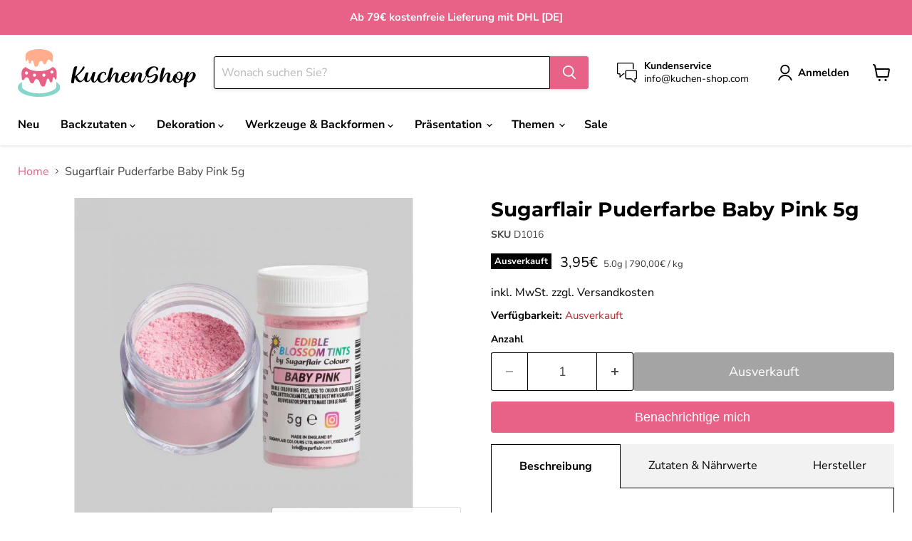

--- FILE ---
content_type: text/html; charset=utf-8
request_url: https://kuchen-shop.com/products/sugarflair-puderfarbe-baby-pink-7ml
body_size: 64640
content:
<!doctype html>
<html class="no-js no-touch" lang="de">
  <head>
    <!--- Google Tag (gtag.js) --->
    <script async src="https://www.googletagmanager.com/gtag/js?id=G-RM8G4JZJS9"></script>
    <script>
      window.dataLayer = window.dataLayer || []; 
      function gtag(){dataLayer.push(arguments);}
      gtag('js', new Date ());

      gtag('config', 'G-RM8G4JZJS9')
        </script>
    

    

    

    

    


    <meta charset="utf-8">
    <meta http-equiv="x-ua-compatible" content="IE=edge">
    <link rel="preconnect" href="https://cdn.shopify.com">
    <link rel="preconnect" href="https://fonts.shopifycdn.com">
    <link rel="preconnect" href="https://v.shopify.com">
    <link rel="preconnect" href="https://cdn.shopifycloud.com">
    <title>Puderfarbe Hell Rosa | Sugarflair Baby Pink | KuchenShop.com</title>
    
      <meta name="description" content="Puderfarbe Hell Rosa ▶ Sugarflair essbare Pulverfarbe | 56 Farben im Shop | schneller Versand | günstig bei KuchenShop.com ✅ Jetzt kaufen!">
    
    
      <link rel="shortcut icon" href="//kuchen-shop.com/cdn/shop/files/icon-kuchenshop-3_32x32.svg?v=1690632435" type="image/png">
    
    
      <link rel="canonical" href="https://kuchen-shop.com/products/sugarflair-puderfarbe-baby-pink-7ml" />
    
    <meta name="viewport" content="width=device-width">
    
    





<meta property="og:site_name" content="KuchenShop">
<meta property="og:url" content="https://kuchen-shop.com/products/sugarflair-puderfarbe-baby-pink-7ml">
<meta property="og:title" content="Sugarflair Puderfarbe Baby Pink 5g">
<meta property="og:type" content="product">
<meta property="og:description" content="Puderfarbe Hell Rosa ▶ Sugarflair essbare Pulverfarbe | 56 Farben im Shop | schneller Versand | günstig bei KuchenShop.com ✅ Jetzt kaufen!">




    
    
    

    
    
    <meta
      property="og:image"
      content="https://kuchen-shop.com/cdn/shop/files/Sugarflair_Puderfarbe_Baby_Pink_7ml_1200x1200.jpg?v=1719564947"
    />
    <meta
      property="og:image:secure_url"
      content="https://kuchen-shop.com/cdn/shop/files/Sugarflair_Puderfarbe_Baby_Pink_7ml_1200x1200.jpg?v=1719564947"
    />
    <meta property="og:image:width" content="1200" />
    <meta property="og:image:height" content="1200" />
    
    
    <meta property="og:image:alt" content="Sugarflair Puderfarbe Baby Pink 7ml essbar" />
  












<meta name="twitter:title" content="Puderfarbe Hell Rosa | Sugarflair Baby Pink | KuchenShop.com">
<meta name="twitter:description" content="Puderfarbe Hell Rosa ▶ Sugarflair essbare Pulverfarbe | 56 Farben im Shop | schneller Versand | günstig bei KuchenShop.com ✅ Jetzt kaufen!">


    
    
    
      
      
      <meta name="twitter:card" content="summary">
    
    
    <meta
      property="twitter:image"
      content="https://kuchen-shop.com/cdn/shop/files/Sugarflair_Puderfarbe_Baby_Pink_7ml_1200x1200_crop_center.jpg?v=1719564947"
    />
    <meta property="twitter:image:width" content="1200" />
    <meta property="twitter:image:height" content="1200" />
    
    
    <meta property="twitter:image:alt" content="Sugarflair Puderfarbe Baby Pink 7ml essbar" />
  


    <link rel="preload" href="//kuchen-shop.com/cdn/fonts/nunito_sans/nunitosans_n7.25d963ed46da26098ebeab731e90d8802d989fa5.woff2" as="font" crossorigin="anonymous">
    <link rel="preload" as="style" href="//kuchen-shop.com/cdn/shop/t/27/assets/theme.css?v=40794351025748404271765985146">
    <script>window.performance && window.performance.mark && window.performance.mark('shopify.content_for_header.start');</script><meta name="google-site-verification" content="ZoyPOjxLO_CaeaE4U78sSQGqgypbDFQG0UzdxddkIgY">
<meta id="shopify-digital-wallet" name="shopify-digital-wallet" content="/72923152723/digital_wallets/dialog">
<meta name="shopify-checkout-api-token" content="1ea47b4c14652d2b41fd3e5bdd895980">
<meta id="in-context-paypal-metadata" data-shop-id="72923152723" data-venmo-supported="false" data-environment="production" data-locale="de_DE" data-paypal-v4="true" data-currency="EUR">
<link rel="alternate" type="application/json+oembed" href="https://kuchen-shop.com/products/sugarflair-puderfarbe-baby-pink-7ml.oembed">
<script async="async" src="/checkouts/internal/preloads.js?locale=de-DE"></script>
<script id="apple-pay-shop-capabilities" type="application/json">{"shopId":72923152723,"countryCode":"DE","currencyCode":"EUR","merchantCapabilities":["supports3DS"],"merchantId":"gid:\/\/shopify\/Shop\/72923152723","merchantName":"KuchenShop","requiredBillingContactFields":["postalAddress","email"],"requiredShippingContactFields":["postalAddress","email"],"shippingType":"shipping","supportedNetworks":["visa","maestro","masterCard","amex"],"total":{"type":"pending","label":"KuchenShop","amount":"1.00"},"shopifyPaymentsEnabled":true,"supportsSubscriptions":true}</script>
<script id="shopify-features" type="application/json">{"accessToken":"1ea47b4c14652d2b41fd3e5bdd895980","betas":["rich-media-storefront-analytics"],"domain":"kuchen-shop.com","predictiveSearch":true,"shopId":72923152723,"locale":"de"}</script>
<script>var Shopify = Shopify || {};
Shopify.shop = "kuchenshopcom.myshopify.com";
Shopify.locale = "de";
Shopify.currency = {"active":"EUR","rate":"1.0"};
Shopify.country = "DE";
Shopify.theme = {"name":"NEUES THEME KuchenShop - 16. August 2024","id":170725572947,"schema_name":"Empire","schema_version":"11.1.1","theme_store_id":838,"role":"main"};
Shopify.theme.handle = "null";
Shopify.theme.style = {"id":null,"handle":null};
Shopify.cdnHost = "kuchen-shop.com/cdn";
Shopify.routes = Shopify.routes || {};
Shopify.routes.root = "/";</script>
<script type="module">!function(o){(o.Shopify=o.Shopify||{}).modules=!0}(window);</script>
<script>!function(o){function n(){var o=[];function n(){o.push(Array.prototype.slice.apply(arguments))}return n.q=o,n}var t=o.Shopify=o.Shopify||{};t.loadFeatures=n(),t.autoloadFeatures=n()}(window);</script>
<script id="shop-js-analytics" type="application/json">{"pageType":"product"}</script>
<script defer="defer" async type="module" src="//kuchen-shop.com/cdn/shopifycloud/shop-js/modules/v2/client.init-shop-cart-sync_BH0MO3MH.de.esm.js"></script>
<script defer="defer" async type="module" src="//kuchen-shop.com/cdn/shopifycloud/shop-js/modules/v2/chunk.common_BErAfWaM.esm.js"></script>
<script defer="defer" async type="module" src="//kuchen-shop.com/cdn/shopifycloud/shop-js/modules/v2/chunk.modal_DqzNaksh.esm.js"></script>
<script type="module">
  await import("//kuchen-shop.com/cdn/shopifycloud/shop-js/modules/v2/client.init-shop-cart-sync_BH0MO3MH.de.esm.js");
await import("//kuchen-shop.com/cdn/shopifycloud/shop-js/modules/v2/chunk.common_BErAfWaM.esm.js");
await import("//kuchen-shop.com/cdn/shopifycloud/shop-js/modules/v2/chunk.modal_DqzNaksh.esm.js");

  window.Shopify.SignInWithShop?.initShopCartSync?.({"fedCMEnabled":true,"windoidEnabled":true});

</script>
<script id="__st">var __st={"a":72923152723,"offset":3600,"reqid":"0c3320ae-3983-4e5c-be19-802db0476641-1769767954","pageurl":"kuchen-shop.com\/products\/sugarflair-puderfarbe-baby-pink-7ml","u":"71f6425f154a","p":"product","rtyp":"product","rid":8370347639123};</script>
<script>window.ShopifyPaypalV4VisibilityTracking = true;</script>
<script id="captcha-bootstrap">!function(){'use strict';const t='contact',e='account',n='new_comment',o=[[t,t],['blogs',n],['comments',n],[t,'customer']],c=[[e,'customer_login'],[e,'guest_login'],[e,'recover_customer_password'],[e,'create_customer']],r=t=>t.map((([t,e])=>`form[action*='/${t}']:not([data-nocaptcha='true']) input[name='form_type'][value='${e}']`)).join(','),a=t=>()=>t?[...document.querySelectorAll(t)].map((t=>t.form)):[];function s(){const t=[...o],e=r(t);return a(e)}const i='password',u='form_key',d=['recaptcha-v3-token','g-recaptcha-response','h-captcha-response',i],f=()=>{try{return window.sessionStorage}catch{return}},m='__shopify_v',_=t=>t.elements[u];function p(t,e,n=!1){try{const o=window.sessionStorage,c=JSON.parse(o.getItem(e)),{data:r}=function(t){const{data:e,action:n}=t;return t[m]||n?{data:e,action:n}:{data:t,action:n}}(c);for(const[e,n]of Object.entries(r))t.elements[e]&&(t.elements[e].value=n);n&&o.removeItem(e)}catch(o){console.error('form repopulation failed',{error:o})}}const l='form_type',E='cptcha';function T(t){t.dataset[E]=!0}const w=window,h=w.document,L='Shopify',v='ce_forms',y='captcha';let A=!1;((t,e)=>{const n=(g='f06e6c50-85a8-45c8-87d0-21a2b65856fe',I='https://cdn.shopify.com/shopifycloud/storefront-forms-hcaptcha/ce_storefront_forms_captcha_hcaptcha.v1.5.2.iife.js',D={infoText:'Durch hCaptcha geschützt',privacyText:'Datenschutz',termsText:'Allgemeine Geschäftsbedingungen'},(t,e,n)=>{const o=w[L][v],c=o.bindForm;if(c)return c(t,g,e,D).then(n);var r;o.q.push([[t,g,e,D],n]),r=I,A||(h.body.append(Object.assign(h.createElement('script'),{id:'captcha-provider',async:!0,src:r})),A=!0)});var g,I,D;w[L]=w[L]||{},w[L][v]=w[L][v]||{},w[L][v].q=[],w[L][y]=w[L][y]||{},w[L][y].protect=function(t,e){n(t,void 0,e),T(t)},Object.freeze(w[L][y]),function(t,e,n,w,h,L){const[v,y,A,g]=function(t,e,n){const i=e?o:[],u=t?c:[],d=[...i,...u],f=r(d),m=r(i),_=r(d.filter((([t,e])=>n.includes(e))));return[a(f),a(m),a(_),s()]}(w,h,L),I=t=>{const e=t.target;return e instanceof HTMLFormElement?e:e&&e.form},D=t=>v().includes(t);t.addEventListener('submit',(t=>{const e=I(t);if(!e)return;const n=D(e)&&!e.dataset.hcaptchaBound&&!e.dataset.recaptchaBound,o=_(e),c=g().includes(e)&&(!o||!o.value);(n||c)&&t.preventDefault(),c&&!n&&(function(t){try{if(!f())return;!function(t){const e=f();if(!e)return;const n=_(t);if(!n)return;const o=n.value;o&&e.removeItem(o)}(t);const e=Array.from(Array(32),(()=>Math.random().toString(36)[2])).join('');!function(t,e){_(t)||t.append(Object.assign(document.createElement('input'),{type:'hidden',name:u})),t.elements[u].value=e}(t,e),function(t,e){const n=f();if(!n)return;const o=[...t.querySelectorAll(`input[type='${i}']`)].map((({name:t})=>t)),c=[...d,...o],r={};for(const[a,s]of new FormData(t).entries())c.includes(a)||(r[a]=s);n.setItem(e,JSON.stringify({[m]:1,action:t.action,data:r}))}(t,e)}catch(e){console.error('failed to persist form',e)}}(e),e.submit())}));const S=(t,e)=>{t&&!t.dataset[E]&&(n(t,e.some((e=>e===t))),T(t))};for(const o of['focusin','change'])t.addEventListener(o,(t=>{const e=I(t);D(e)&&S(e,y())}));const B=e.get('form_key'),M=e.get(l),P=B&&M;t.addEventListener('DOMContentLoaded',(()=>{const t=y();if(P)for(const e of t)e.elements[l].value===M&&p(e,B);[...new Set([...A(),...v().filter((t=>'true'===t.dataset.shopifyCaptcha))])].forEach((e=>S(e,t)))}))}(h,new URLSearchParams(w.location.search),n,t,e,['guest_login'])})(!0,!0)}();</script>
<script integrity="sha256-4kQ18oKyAcykRKYeNunJcIwy7WH5gtpwJnB7kiuLZ1E=" data-source-attribution="shopify.loadfeatures" defer="defer" src="//kuchen-shop.com/cdn/shopifycloud/storefront/assets/storefront/load_feature-a0a9edcb.js" crossorigin="anonymous"></script>
<script data-source-attribution="shopify.dynamic_checkout.dynamic.init">var Shopify=Shopify||{};Shopify.PaymentButton=Shopify.PaymentButton||{isStorefrontPortableWallets:!0,init:function(){window.Shopify.PaymentButton.init=function(){};var t=document.createElement("script");t.src="https://kuchen-shop.com/cdn/shopifycloud/portable-wallets/latest/portable-wallets.de.js",t.type="module",document.head.appendChild(t)}};
</script>
<script data-source-attribution="shopify.dynamic_checkout.buyer_consent">
  function portableWalletsHideBuyerConsent(e){var t=document.getElementById("shopify-buyer-consent"),n=document.getElementById("shopify-subscription-policy-button");t&&n&&(t.classList.add("hidden"),t.setAttribute("aria-hidden","true"),n.removeEventListener("click",e))}function portableWalletsShowBuyerConsent(e){var t=document.getElementById("shopify-buyer-consent"),n=document.getElementById("shopify-subscription-policy-button");t&&n&&(t.classList.remove("hidden"),t.removeAttribute("aria-hidden"),n.addEventListener("click",e))}window.Shopify?.PaymentButton&&(window.Shopify.PaymentButton.hideBuyerConsent=portableWalletsHideBuyerConsent,window.Shopify.PaymentButton.showBuyerConsent=portableWalletsShowBuyerConsent);
</script>
<script>
  function portableWalletsCleanup(e){e&&e.src&&console.error("Failed to load portable wallets script "+e.src);var t=document.querySelectorAll("shopify-accelerated-checkout .shopify-payment-button__skeleton, shopify-accelerated-checkout-cart .wallet-cart-button__skeleton"),e=document.getElementById("shopify-buyer-consent");for(let e=0;e<t.length;e++)t[e].remove();e&&e.remove()}function portableWalletsNotLoadedAsModule(e){e instanceof ErrorEvent&&"string"==typeof e.message&&e.message.includes("import.meta")&&"string"==typeof e.filename&&e.filename.includes("portable-wallets")&&(window.removeEventListener("error",portableWalletsNotLoadedAsModule),window.Shopify.PaymentButton.failedToLoad=e,"loading"===document.readyState?document.addEventListener("DOMContentLoaded",window.Shopify.PaymentButton.init):window.Shopify.PaymentButton.init())}window.addEventListener("error",portableWalletsNotLoadedAsModule);
</script>

<script type="module" src="https://kuchen-shop.com/cdn/shopifycloud/portable-wallets/latest/portable-wallets.de.js" onError="portableWalletsCleanup(this)" crossorigin="anonymous"></script>
<script nomodule>
  document.addEventListener("DOMContentLoaded", portableWalletsCleanup);
</script>

<link id="shopify-accelerated-checkout-styles" rel="stylesheet" media="screen" href="https://kuchen-shop.com/cdn/shopifycloud/portable-wallets/latest/accelerated-checkout-backwards-compat.css" crossorigin="anonymous">
<style id="shopify-accelerated-checkout-cart">
        #shopify-buyer-consent {
  margin-top: 1em;
  display: inline-block;
  width: 100%;
}

#shopify-buyer-consent.hidden {
  display: none;
}

#shopify-subscription-policy-button {
  background: none;
  border: none;
  padding: 0;
  text-decoration: underline;
  font-size: inherit;
  cursor: pointer;
}

#shopify-subscription-policy-button::before {
  box-shadow: none;
}

      </style>

<script>window.performance && window.performance.mark && window.performance.mark('shopify.content_for_header.end');</script>
    <link href="//kuchen-shop.com/cdn/shop/t/27/assets/theme.css?v=40794351025748404271765985146" rel="stylesheet" type="text/css" media="all" />
    
      <link href="//kuchen-shop.com/cdn/shop/t/27/assets/ripple.css?v=100240391239311985871723659524" rel="stylesheet" type="text/css" media="all" />
    
    
    <script>
      window.Theme = window.Theme || {};
      window.Theme.version = '11.1.1';
      window.Theme.name = 'Empire';
      window.Theme.routes = {
        "root_url": "/",
        "account_url": "/account",
        "account_login_url": "https://shopify.com/72923152723/account?locale=de&region_country=DE",
        "account_logout_url": "/account/logout",
        "account_register_url": "/account/register",
        "account_addresses_url": "/account/addresses",
        "collections_url": "/collections",
        "all_products_collection_url": "/collections/all",
        "search_url": "/search",
        "predictive_search_url": "/search/suggest",
        "cart_url": "/cart",
        "cart_add_url": "/cart/add",
        "cart_change_url": "/cart/change",
        "cart_clear_url": "/cart/clear",
        "product_recommendations_url": "/recommendations/products",
      };
    </script>
    
  <!-- BEGIN app block: shopify://apps/complianz-gdpr-cookie-consent/blocks/bc-block/e49729f0-d37d-4e24-ac65-e0e2f472ac27 -->

    
    
<link id='complianz-css' rel="stylesheet" href=https://cdn.shopify.com/extensions/019c040e-03b8-731c-ab77-232f75008d84/gdpr-legal-cookie-77/assets/complainz.css media="print" onload="this.media='all'">
    <style>
        #iubenda-iframe.iubenda-iframe-branded > div.purposes-header,
        #iubenda-iframe.iubenda-iframe-branded > div.iub-cmp-header,
        #purposes-container > div.purposes-header,
        #iubenda-cs-banner .iubenda-cs-brand {
            background-color: #FFFFFF !important;
            color: #0A0A0A!important;
        }
        #iubenda-iframe.iubenda-iframe-branded .purposes-header .iub-btn-cp ,
        #iubenda-iframe.iubenda-iframe-branded .purposes-header .iub-btn-cp:hover,
        #iubenda-iframe.iubenda-iframe-branded .purposes-header .iub-btn-back:hover  {
            background-color: #ffffff !important;
            opacity: 1 !important;
        }
        #iubenda-cs-banner .iub-toggle .iub-toggle-label {
            color: #FFFFFF!important;
        }
        #iubenda-iframe.iubenda-iframe-branded .purposes-header .iub-btn-cp:hover,
        #iubenda-iframe.iubenda-iframe-branded .purposes-header .iub-btn-back:hover {
            background-color: #0A0A0A!important;
            color: #FFFFFF!important;
        }
        #iubenda-cs-banner #iubenda-cs-title {
            font-size: 14px !important;
        }
        #iubenda-cs-banner .iubenda-cs-content,
        #iubenda-cs-title,
        .iub-toggle-checkbox.granular-control-checkbox span {
            background-color: #FFFFFF !important;
            color: #0A0A0A !important;
            font-size: 14px !important;
        }
        #iubenda-cs-banner .iubenda-cs-close-btn {
            font-size: 14px !important;
            background-color: #FFFFFF !important;
        }
        #iubenda-cs-banner .iubenda-cs-opt-group {
            color: #FFFFFF !important;
        }
        #iubenda-cs-banner .iubenda-cs-opt-group button,
        .iubenda-alert button.iubenda-button-cancel {
            background-color: #007BBC!important;
            color: #FFFFFF!important;
        }
        #iubenda-cs-banner .iubenda-cs-opt-group button.iubenda-cs-accept-btn,
        #iubenda-cs-banner .iubenda-cs-opt-group button.iubenda-cs-btn-primary,
        .iubenda-alert button.iubenda-button-confirm {
            background-color: #007BBC !important;
            color: #FFFFFF !important;
        }
        #iubenda-cs-banner .iubenda-cs-opt-group button.iubenda-cs-reject-btn {
            background-color: #007BBC!important;
            color: #FFFFFF!important;
        }

        #iubenda-cs-banner .iubenda-banner-content button {
            cursor: pointer !important;
            color: currentColor !important;
            text-decoration: underline !important;
            border: none !important;
            background-color: transparent !important;
            font-size: 100% !important;
            padding: 0 !important;
        }

        #iubenda-cs-banner .iubenda-cs-opt-group button {
            border-radius: 4px !important;
            padding-block: 10px !important;
        }
        @media (min-width: 640px) {
            #iubenda-cs-banner.iubenda-cs-default-floating:not(.iubenda-cs-top):not(.iubenda-cs-center) .iubenda-cs-container, #iubenda-cs-banner.iubenda-cs-default-floating:not(.iubenda-cs-bottom):not(.iubenda-cs-center) .iubenda-cs-container, #iubenda-cs-banner.iubenda-cs-default-floating.iubenda-cs-center:not(.iubenda-cs-top):not(.iubenda-cs-bottom) .iubenda-cs-container {
                width: 560px !important;
            }
            #iubenda-cs-banner.iubenda-cs-default-floating:not(.iubenda-cs-top):not(.iubenda-cs-center) .iubenda-cs-opt-group, #iubenda-cs-banner.iubenda-cs-default-floating:not(.iubenda-cs-bottom):not(.iubenda-cs-center) .iubenda-cs-opt-group, #iubenda-cs-banner.iubenda-cs-default-floating.iubenda-cs-center:not(.iubenda-cs-top):not(.iubenda-cs-bottom) .iubenda-cs-opt-group {
                flex-direction: row !important;
            }
            #iubenda-cs-banner .iubenda-cs-opt-group button:not(:last-of-type),
            #iubenda-cs-banner .iubenda-cs-opt-group button {
                margin-right: 4px !important;
            }
            #iubenda-cs-banner .iubenda-cs-container .iubenda-cs-brand {
                position: absolute !important;
                inset-block-start: 6px;
            }
        }
        #iubenda-cs-banner.iubenda-cs-default-floating:not(.iubenda-cs-top):not(.iubenda-cs-center) .iubenda-cs-opt-group > div, #iubenda-cs-banner.iubenda-cs-default-floating:not(.iubenda-cs-bottom):not(.iubenda-cs-center) .iubenda-cs-opt-group > div, #iubenda-cs-banner.iubenda-cs-default-floating.iubenda-cs-center:not(.iubenda-cs-top):not(.iubenda-cs-bottom) .iubenda-cs-opt-group > div {
            flex-direction: row-reverse;
            width: 100% !important;
        }

        .iubenda-cs-brand-badge-outer, .iubenda-cs-brand-badge, #iubenda-cs-banner.iubenda-cs-default-floating.iubenda-cs-bottom .iubenda-cs-brand-badge-outer,
        #iubenda-cs-banner.iubenda-cs-default.iubenda-cs-bottom .iubenda-cs-brand-badge-outer,
        #iubenda-cs-banner.iubenda-cs-default:not(.iubenda-cs-left) .iubenda-cs-brand-badge-outer,
        #iubenda-cs-banner.iubenda-cs-default-floating:not(.iubenda-cs-left) .iubenda-cs-brand-badge-outer {
            display: none !important
        }

        #iubenda-cs-banner:not(.iubenda-cs-top):not(.iubenda-cs-bottom) .iubenda-cs-container.iubenda-cs-themed {
            flex-direction: row !important;
        }

        #iubenda-cs-banner #iubenda-cs-title,
        #iubenda-cs-banner #iubenda-cs-custom-title {
            justify-self: center !important;
            font-size: 14px !important;
            font-family: -apple-system,sans-serif !important;
            margin-inline: auto !important;
            width: 55% !important;
            text-align: center;
            font-weight: 600;
            visibility: unset;
        }

        @media (max-width: 640px) {
            #iubenda-cs-banner #iubenda-cs-title,
            #iubenda-cs-banner #iubenda-cs-custom-title {
                display: block;
            }
        }

        #iubenda-cs-banner .iubenda-cs-brand img {
            max-width: 110px !important;
            min-height: 32px !important;
        }
        #iubenda-cs-banner .iubenda-cs-container .iubenda-cs-brand {
            background: none !important;
            padding: 0px !important;
            margin-block-start:10px !important;
            margin-inline-start:16px !important;
        }

        #iubenda-cs-banner .iubenda-cs-opt-group button {
            padding-inline: 4px !important;
        }

    </style>
    
    
    
    

    <script type="text/javascript">
        function loadScript(src) {
            return new Promise((resolve, reject) => {
                const s = document.createElement("script");
                s.src = src;
                s.charset = "UTF-8";
                s.onload = resolve;
                s.onerror = reject;
                document.head.appendChild(s);
            });
        }

        function filterGoogleConsentModeURLs(domainsArray) {
            const googleConsentModeComplianzURls = [
                // 197, # Google Tag Manager:
                {"domain":"s.www.googletagmanager.com", "path":""},
                {"domain":"www.tagmanager.google.com", "path":""},
                {"domain":"www.googletagmanager.com", "path":""},
                {"domain":"googletagmanager.com", "path":""},
                {"domain":"tagassistant.google.com", "path":""},
                {"domain":"tagmanager.google.com", "path":""},

                // 2110, # Google Analytics 4:
                {"domain":"www.analytics.google.com", "path":""},
                {"domain":"www.google-analytics.com", "path":""},
                {"domain":"ssl.google-analytics.com", "path":""},
                {"domain":"google-analytics.com", "path":""},
                {"domain":"analytics.google.com", "path":""},
                {"domain":"region1.google-analytics.com", "path":""},
                {"domain":"region1.analytics.google.com", "path":""},
                {"domain":"*.google-analytics.com", "path":""},
                {"domain":"www.googletagmanager.com", "path":"/gtag/js?id=G"},
                {"domain":"googletagmanager.com", "path":"/gtag/js?id=UA"},
                {"domain":"www.googletagmanager.com", "path":"/gtag/js?id=UA"},
                {"domain":"googletagmanager.com", "path":"/gtag/js?id=G"},

                // 177, # Google Ads conversion tracking:
                {"domain":"googlesyndication.com", "path":""},
                {"domain":"media.admob.com", "path":""},
                {"domain":"gmodules.com", "path":""},
                {"domain":"ad.ytsa.net", "path":""},
                {"domain":"dartmotif.net", "path":""},
                {"domain":"dmtry.com", "path":""},
                {"domain":"go.channelintelligence.com", "path":""},
                {"domain":"googleusercontent.com", "path":""},
                {"domain":"googlevideo.com", "path":""},
                {"domain":"gvt1.com", "path":""},
                {"domain":"links.channelintelligence.com", "path":""},
                {"domain":"obrasilinteirojoga.com.br", "path":""},
                {"domain":"pcdn.tcgmsrv.net", "path":""},
                {"domain":"rdr.tag.channelintelligence.com", "path":""},
                {"domain":"static.googleadsserving.cn", "path":""},
                {"domain":"studioapi.doubleclick.com", "path":""},
                {"domain":"teracent.net", "path":""},
                {"domain":"ttwbs.channelintelligence.com", "path":""},
                {"domain":"wtb.channelintelligence.com", "path":""},
                {"domain":"youknowbest.com", "path":""},
                {"domain":"doubleclick.net", "path":""},
                {"domain":"redirector.gvt1.com", "path":""},

                //116, # Google Ads Remarketing
                {"domain":"googlesyndication.com", "path":""},
                {"domain":"media.admob.com", "path":""},
                {"domain":"gmodules.com", "path":""},
                {"domain":"ad.ytsa.net", "path":""},
                {"domain":"dartmotif.net", "path":""},
                {"domain":"dmtry.com", "path":""},
                {"domain":"go.channelintelligence.com", "path":""},
                {"domain":"googleusercontent.com", "path":""},
                {"domain":"googlevideo.com", "path":""},
                {"domain":"gvt1.com", "path":""},
                {"domain":"links.channelintelligence.com", "path":""},
                {"domain":"obrasilinteirojoga.com.br", "path":""},
                {"domain":"pcdn.tcgmsrv.net", "path":""},
                {"domain":"rdr.tag.channelintelligence.com", "path":""},
                {"domain":"static.googleadsserving.cn", "path":""},
                {"domain":"studioapi.doubleclick.com", "path":""},
                {"domain":"teracent.net", "path":""},
                {"domain":"ttwbs.channelintelligence.com", "path":""},
                {"domain":"wtb.channelintelligence.com", "path":""},
                {"domain":"youknowbest.com", "path":""},
                {"domain":"doubleclick.net", "path":""},
                {"domain":"redirector.gvt1.com", "path":""}
            ];

            if (!Array.isArray(domainsArray)) { 
                return [];
            }

            const blockedPairs = new Map();
            for (const rule of googleConsentModeComplianzURls) {
                if (!blockedPairs.has(rule.domain)) {
                    blockedPairs.set(rule.domain, new Set());
                }
                blockedPairs.get(rule.domain).add(rule.path);
            }

            return domainsArray.filter(item => {
                const paths = blockedPairs.get(item.d);
                return !(paths && paths.has(item.p));
            });
        }

        function setupAutoblockingByDomain() {
            // autoblocking by domain
            const autoblockByDomainArray = [];
            const prefixID = '10000' // to not get mixed with real metis ids
            let cmpBlockerDomains = []
            let cmpCmplcVendorsPurposes = {}
            let counter = 1
            for (const object of autoblockByDomainArray) {
                cmpBlockerDomains.push({
                    d: object.d,
                    p: object.path,
                    v: prefixID + counter,
                });
                counter++;
            }
            
            counter = 1
            for (const object of autoblockByDomainArray) {
                cmpCmplcVendorsPurposes[prefixID + counter] = object?.p ?? '1';
                counter++;
            }

            Object.defineProperty(window, "cmp_iub_vendors_purposes", {
                get() {
                    return cmpCmplcVendorsPurposes;
                },
                set(value) {
                    cmpCmplcVendorsPurposes = { ...cmpCmplcVendorsPurposes, ...value };
                }
            });
            const basicGmc = true;


            Object.defineProperty(window, "cmp_importblockerdomains", {
                get() {
                    if (basicGmc) {
                        return filterGoogleConsentModeURLs(cmpBlockerDomains);
                    }
                    return cmpBlockerDomains;
                },
                set(value) {
                    cmpBlockerDomains = [ ...cmpBlockerDomains, ...value ];
                }
            });
        }

        function enforceRejectionRecovery() {
            const base = (window._iub = window._iub || {});
            const featuresHolder = {};

            function lockFlagOn(holder) {
                const desc = Object.getOwnPropertyDescriptor(holder, 'rejection_recovery');
                if (!desc) {
                    Object.defineProperty(holder, 'rejection_recovery', {
                        get() { return true; },
                        set(_) { /* ignore */ },
                        enumerable: true,
                        configurable: false
                    });
                }
                return holder;
            }

            Object.defineProperty(base, 'csFeatures', {
                configurable: false,
                enumerable: true,
                get() {
                    return featuresHolder;
                },
                set(obj) {
                    if (obj && typeof obj === 'object') {
                        Object.keys(obj).forEach(k => {
                            if (k !== 'rejection_recovery') {
                                featuresHolder[k] = obj[k];
                            }
                        });
                    }
                    // we lock it, it won't try to redefine
                    lockFlagOn(featuresHolder);
                }
            });

            // Ensure an object is exposed even if read early
            if (!('csFeatures' in base)) {
                base.csFeatures = {};
            } else {
                // If someone already set it synchronously, merge and lock now.
                base.csFeatures = base.csFeatures;
            }
        }

        function splitDomains(joinedString) {
            if (!joinedString) {
                return []; // empty string -> empty array
            }
            return joinedString.split(";");
        }

        function setupWhitelist() {
            // Whitelist by domain:
            const whitelistString = "";
            const whitelist_array = [...splitDomains(whitelistString)];
            if (Array.isArray(window?.cmp_block_ignoredomains)) {
                window.cmp_block_ignoredomains = [...whitelist_array, ...window.cmp_block_ignoredomains];
            }
        }

        async function initIubenda() {
            const currentCsConfiguration = {"siteId":4357974,"cookiePolicyIds":{"de":40152173},"banner":{"acceptButtonDisplay":true,"rejectButtonDisplay":true,"customizeButtonDisplay":true,"position":"float-center","backgroundOverlay":false,"fontSize":"14px","content":"","acceptButtonCaption":"","rejectButtonCaption":"","customizeButtonCaption":"","backgroundColor":"#FFFFFF","textColor":"#0A0A0A","acceptButtonColor":"#007BBC","acceptButtonCaptionColor":"#FFFFFF","rejectButtonColor":"#007BBC","rejectButtonCaptionColor":"#FFFFFF","customizeButtonColor":"#007BBC","customizeButtonCaptionColor":"#FFFFFF","logo":"data:image\/png;base64,iVBORw0KGgoAAAANSUhEUgAAAfQAAACkCAYAAABhL9zJAAAAAXNSR0IArs4c6QAAIABJREFUeF7tnQeYHEeZhr+Z3dms1WoVbcmSbTnnjCPOxuCAMSZjAyabHA8OjnDEOzAcOZocbIMDGBtsnHOW5SzJlpNyXm2Oc8\/bo5Z6W9XdM7sj7czs\/\/PokdF0V1d\/[base64]\/[base64]\/ZuJUacosKVNrU9YQMAQMAUPAECgYASN0H7K1y5Rd\/oxSQ9kceW9YJbWvlSD37SHNk6XWHXJWfDqt7PQ5Sk2dvT2ebM8wBAwBQ8AQqAAExjehr35JWrZIGhiQ2tdJ65fnLOuxllRaapkqNU+VauukHXaTJu841r2y5xsChoAhYAiUMALjj9CJhT\/3aM6l3rE+51YfGirdIaqqlrDeG1ukaTtLO+0p8W8mhoAhYAgYAoZAAIHxQ+gQ+eJHpOWLpY51Uk+3I3OtlOdGKhd\/J\/aOxT57b6m2vpQ7bH0zBAwBQ8AQ2I4IjA9CX7pQWvSw1Lk+l51e5pKtrVeqrkna8whph7lmsZf5eFr3DQFDwBAoBgIVSejZbFYpssfZXvbsfOm5+VJfT2nEx4sxan4bNfW57W8vO0NqmlTMlq0tQ8AQMAQMgTJDoCIJ3RsDYuPzb5HWLZMGI\/[base64]\/qx079\/Hx8jFvWVVRjrprRZHt5lgCBgChsA4QqCyCP3ZedKjt5mFnq6SDjktV+\/dxBAwBAwBQ2BcIFBBhD4kPXa79Mw8I3QIff\/[base64]\/4m5p4f020lYpzuaAIWAIGALjDoEKstCz0vOPS\/P+PXwQSRBLpaTBgfEzuEbo42es7U0NAUPAENiEQOUQujg6dZl022VbBnfWntIRZyg7NKjUk3dJCx8sz4FHIZkyW9r\/5VLL1Nw74IlY9JDECXNhMUIvz3G2XhsChoAhMAoEKojQJfUGTlubPFM68myptj4Hz1P3SE\/fK1EiNkogTqUk9rSXilCPne1nh75i6x49dXeukE5\/7\/[base64]\/R80LVrDAFDwBCoKAQqi9AZmsF+af0qaSLWdt2WwSIp7tFbnKVhs3sfqdTeR+Xc7UhnW+7UtrbVIxtsEvFm7JIj42BxFxSOZx+RFj6QH6lPmiGd+ObkPuB1IKSwYVWO1CdOk446O\/k+u8IQMAQMAUOgYhCoPEKPG5r5t0icyBaWMy+SsNJ9wTW+YvHIjmL1EthmSUe\/Wqqq2fpZA33SvBull56On0QoBbP2kg5zxM6j7sT1jkJjJV8r5gO1FzEEDAFDIF8EjNBBKkzo\/JuXMX9pvjhuuS5TIx1+Rs5CjxKUigX3x8fp6ycoe9SrlWqZVngf7A5DwBAwBAyBcYfA+CL0J++WFj04fE96U4t04lsk4tVB2bhGuv86ib\/zFTz2bJWD0OOkr1t68J\/SiufdV9EObnPi+n4YIN8+2HWGgCFgCBgC4xKB8UXo61ZIj98urV2a274GcR50ijRn39wJZUHBNf7co7kz1vMV3O2nXCBNmJx8xwP\/lJY87dxGl83UKnXgidLsfZLbsSsMAUPAEDAEDAHMv2w2bmN2BWK0+sXc1jUS1MhEn7OfRFa4S5Yvlu65On8QsPLP+kB+1698QXr0Vqk9tI2OLW5kte95RH7t2FWGgCFgCBgChsC4JHR\/2D0LfVNWe9RUgPzJdu\/vy2+yUMlt98Pyu5arliyUHrtN6m5XNoV2pdw55jP3iFYy8m\/drjQEDAFDwBAYRwiMPwu9kMFlz\/iC+6TF8+Pv8pUDrPNwLD7uTrbSrVueq\/Tm6xYz5iYrGoW8g11rCBgChoAhMC4QMEKPG2aI+sUnpYeuT54MbHsjW97EEDAEDAFDwBAYAwSM0JNAZ7\/4A9clXJWSTnyTRCEYE0PAEDAEDAFDYAwQMEJPAr27XXrqXun5x6KvpCLdK98tVWeSWrPfDQFDwBAwBAyBbYKAEXoirNlcDP2Rm6OvPPVt+W1VS3yWXWAIGAKGgCFgCIwMASP0fHBjixvJcVjqQSFL\/uTzpeYp+bRi1xQJgQULFuhvf\/ub1q9fr1e96lU68sgjleGUvBHIrbfe6rXz8pe\/XJMn51E\/YATPsFsMgdEisHbtWs2bN08LFy7UwMCAWlpatM8+++iwwwrYVTPaTtj9JY9A5RA6W76owV616ajSYkNP+0sW5IidA1DYnjarNLeXZfv6paGsUpnqbYdHsfFNaG9wcFDXXHON3vjGN6q3d\/j57xdccIG+\/OUva+eddy6oV319ffrkJz+pH\/zgB959f\/\/733XGGWcoTX0CE0NgDBDo7+9XT0+PFi1apG9\/+9venOzs7EzsyZ577qkf\/ehHOuqoo1RXV2dzOBGxyrygIgh9qK1DQ+3d6l+0VLUHzVWqqT5HZttIqMWTStrDvo2endTs4LqNavvZ3zSwZI2azjlOtUfspaqJTUm3lfTvkPmNN96oV77ylXLVQWIhe+c736na2lD53pi3op3vfe97+q\/\/+i91dHR4V+66666e5b\/[base64]\/+Mc\/6s1vzuOY2cDdK1eu1Be\/+EX97Gc\/2\/yvEydO1M0336xDDjmk0C5WzPUrVqwQ7t0hvF2bZPbs2QIbk+IjgLIK5v\/+97\/1sY99TBs2bHAS+S677KJJkybpS1\/6kk4\/\/XRVV1d7Y3T33Xd7yiwWva\/szp07V\/\/5n\/\/pfRNY6\/kI\/VizZo1WrVo17PIddthBU6ZYSDEfDEvhmrIl9KGObvU\/s1Rtv\/yHst09XpW1zdXWMtWqOWBXNZ3zclXPaK0Yt3PUhBlYuloDi5ep\/U83agh3e0A8Ut9hshpffaxq9t5Z6Qnlp7U\/\/vjj2n\/\/\/Z2vzyL3q1\/9Suecc07e3xMuzO985zve4hgkrg9+8IP6\/Oc\/r+nTp+fdVqVcCBksXrxYX\/jCF3TVVVcJy8+Xn\/70p3rPe95Tsl6pch0D3Os33XSTfvzjH3vhJJdMnTpVu+++u37yk5\/ogAMOcF7z\/PPP67zzztNDDz20+fcjjjhC3\/zmN4XFniSEnu677z794he\/0O9\/\/\/thl+P2\/8QnPpHUhP1eIgiUJaEPbuxUz+3z1fWv+zTUPTyeuhnXrJTZeYYaTj9SmTnTVTV9UolAXrxuDK1v18CKder4y80aeHGV0x3tPQ1SnzRB9SccrPrjDigrzwWuyMsvv1zEyV3ylre8xSPm3XbbLW9g77zzTn384x\/XAw88sPmeWbNmec8hBjke5emnn9anPvUp\/eMf\/9jq9b\/73e\/qIx\/5iBF6EScGFvGll16qd7\/73cOUp+AjiIu\/4x3v8OY+lnKc3HPPPR55B\/NL+C4++9nPqqYm4qyKTQ3iATvllFPEHAiLEXoRB307NFV2hJ7t6VPXzQ+p6\/r7hZUeKySy1VSr9sDdVH\/kPqqeM0NVrc3bAdZt+4ihtk71v7hCvfOfUe8DT3v5A7GnrIJDSqqa0KiGVxyh+hMPVqou\/iPftm+Qf+u4I7E2XnrpJedNWNpY1vlmubN4ff3rX\/esoqB87nOf00c\/+tFx6V4ka5rF\/xvf+MYwj4WPDy54YrcmxUEAb8ivf\/1rz1UeJeRx\/Pd\/\/7fOPPPMvOb2c88957nsyQHx5bWvfa2+8pWvaO+99458DtY51j9zPyw77rijvvWtbxUczioOStbKSBAoO0LvuedxdVx1hwbXthX0vsTWaw\/eQ5lddlBmj51UjcVeZtnMvDNhhv5nl6p33iINrt1Y2HHpeC3mzFDTecerZt9dCsJvrC5esmSJdtppp8jHQ8zvf\/\/78+pee3u7LrnkEn36058W7k5f\/ESigw8+OK92Ku2iRx55xLPk\/vWvf231aoQ0nn32WS9+a1IcBCDQiy6KLhPtk\/[base64]\/Yx4sVcvzxx49blzK7BHC3B+PmPj7vete7PIzJrDYZPQKQ+Yc\/\/GFvL7lLmNP\/8R\/\/ofe9732JrvLw\/RA62y59ufDCCz3PS5RCjBJAoimKg0vwWmHhl+qOntGPRuW1UD6EPjikjX+6UT23P6JsIAN3NENSPW2Savbb1XPLV01tUd0heyjd3DiaJotyLySOO33ghZUa6u3zLPKBl4Znn474Qd6psSlNOP80L6ZeygLBQNYsVC4hixe3JFm9SbJs2TJvz\/mf\/\/znzZcSlyQJ7u1vf\/u4JSy27JE8hSXmEvINyCuwvflJMyz5d7LIDzroIBH2cQkYk9xJzgI7CwqVIKE3Nzd74xrnvUJhpihTMJfEfyaeAbbPkSRpUj4IlA2hQ3AdV96eI7ZCLdOo8QhY7umJTarZfZbS9bVSpkrVs6apZs\/ZqiJLfhsLrvP+hS96lrg44a1vQH2Ll3lb8pJi4z4UtYfvpcxec7yFt2f+IvU+8kzu3qB3wn+PrNRw2uFqfNWRJaHARMGLixx3IIU2XEIxGVzFSfFzKsFx3c9\/\/vPNiYNs58Fah9DHs0vxjjvu8BSd+++\/34kxme9smTIZPQJY5szBcGEkv2W8Rf\/3f\/+nY445ZkQPIzHuQx\/6kJcHQs0GqiiSIR8luNmjXPrHHXecpxAcffTRI+qL3TQ2CJQNoXdccZs6r79PGtyyP3abQIYFm65SuqVRVdNalG7e5GrMppSaUK\/q6a2qmjYp96elSam6TPL55b39Glzf7sW8cZsPLFuzKaGPvXbSUGePBtds0ODqDbntd7xYnkpLSik1nXeCag\/ePZfJn0ppYOka9S18UR2\/vyGyrXRrs5rfdrpq8VCUqEDoWBpRQhLXZz7zmdjeEyv\/61\/\/6m278gvIcANuRlztZBKPZ\/ntb3\/rYUNyVFiI5V5\/\/fXCDWwyOgTwdFDlMMo6xyLHPU5W+0ilra1NTz75pOdtYtdHY2O8tzFuOyiWPcpFUob8SPtq920bBMqC0Cma0n75zeq+5eFIFDbvQ4cJazJS\/4BXCjbL\/+fHQsRl1cKxmWql6muVaqhVuq5WqdpMbo97UtW4wSFle\/uV7en1ttllO3uUpX++BJ8X8Wxn97PShNefpPoTDtoqaz3b3auOq25T100RmGWlie89W3Uv26cQZLbrtWyhiorvTZgwwcvK\/sAHPhDbJxZQkt4ovOHLqaeequ9\/\/\/teNa3xLFhoWIxRCVqUxCUT2yqOjX6WvO51r\/OqwLkUJ1onh+Pqq6\/2arRvL8Hdzv5zl2Dp842YlBcCZUHouJ47\/nKLeh5eGG25ptNqOP0I1R28Ry57PZvVwHPL1fGPu0Vp2EoU9JRJn36zMns54m3ZrPoXL9O6rw8vFOHjwL3N7zlbdUeWLqGzXc0V3+Mdzj77bM8lGLclhxghVd+CSXC4EtkylE\/cvRzmDFnKHNjB3zNmzPA8DkmWmf9ezzzzjBcjDeYVBN\/53nvv9bYMjnVSFONHBT\/6S3iFmD5bsvLNAB\/rcezq6vIO\/wkWfgn2iblIUZd8isAU810Iz7lKKTN\/CMPgMRhroWgOO1kIDQX7itfohz\/84ai8R8ynK6+8Ui+88IKXs0ACaLkf0FQWhN772GJ1XnGb+sluj3BF1x9\/kCacd6JnPW82fPv61X3LPHVccasoE1uJAqET63cJrv21\/\/XLyNeeCKGXsIXO4h2VDUxhGCz0OJcgZB8slnH44YfriiuuiN0G5wJrtLX7qbQVLFs7Z84cb8HEU1CoYFU\/+OCDXuyfvfngQ0zWj4eSG0BNezLXicVWVVVFPgKLkcTCqMM\/Hn74YY3VVr4XX3zRw+jRRx\/1su8Jv\/CeKBcQDtvo6FuUMuJ6aaxj8i5uuOEGNTU1iSzw888\/v9AhKPh6MsVxX7vqs9MYsXNKuCblghT84IQbohQ1lGWqAyYVsyl2f4LtMd5UgGSHBbXqg+EyrgMrsvcJCwX33ufTJ+YR8575Tald5gXrCPkG7KpxhfkwLFAgUMp4NtsDKbZUamVxy4LQu297xEuIG2rviiT0aT\/6uLNYCi7urmvvUed19+Ydl85nUpTCNRBN66ffohqXhS5pcMlqrf3CJV5J3K0El3uJW+hxliFbe7DQo4RSscQIfeHDv+WWWwr+ALEOSWbCCiZBDxc\/Med8ZebMmd5CHkzsg2TZ48uCla\/4pVlRAliENm7c6Nw7THvgRu11Co1AilFbzsgtwBXsEjwZxNejEuIo+MMeZwgVZYLwBfv7TzvttFFZziyubKH705\/+JGLCwXoBlOTdd999PWvdX9TJCqfCX5KQJMZ+e9pkLLBOsYwhrjjLmFKovCe1\/8GVMwUKtVx5NrkILmuYcQI3aq9vT\/nlL3\/pValzCXPzN7\/5TaRnhjFBGaJsLe+Edctuk6jtpYW+F7Un\/vd\/\/9f7PlA2scZJYMVbxFhTJtcneLw0zFG+z3zl9a9\/vRfeCM4t7mV+sRsmuKPjtttu8858QLGkL8xP5gGKM0ohCuFXv\/rVkglLlQWhd91wv0foxNKjLPTpl0QnR1FVjv3r+Saa5TsxSuG6mgN2U\/P5p21VAY+ysKs\/81NpYOuCEX6\/S9lCpzpZnPZLMhwWukuweDg72q\/TjkXsJwsVMma4r3H58eH7VjpkDAlCOEmCaxi3dVhYhFigWFTzEd4DjwTkE8yQxqqgSh4WIIsQ1731rW\/1arEjPIeiMK4tUH7pUa53CQfe4NYOn2CH+5h+QEB4B\/yCJCxyPI\/Fl73WkFihwqLJ3ud\/\/vOfw5QV\/z1YcHkOygRjikCI5ABQ\/S9KTjrpJN1+++1bKUAoBzzTtSUPZYY2qcDGe\/pkTF\/AHXzyPT8AJYfDV1yCVcjc3N7hA7AMH8Ti94+5CaG75NWvfrVH5HhN\/O+LMcFq5Xx2vou4MFjSnICoeTaV65hbKNM+YTJO\/Bs7Mij5jKsc4d9RAuMUfP+5eMrwmC1YsGBYV8Cf+4N16\/mOSGT0v39X31kPeG+UxVLY2lkWhN55zV3qvOqO2OzvSELPZtV5\/f1eDL5woV4qSW+ctU46ehHd9iTSEesfRdt+RnzD8Qep8ZzjNocbOA99\/df+oMEVnECXdVvoLIYl7HKPWwTR1CFzFuqg8OFRWAMLzica3IZo\/IV+bLisWVTCLn8WLtx1UQue3x+ej0XvcrPi+ofMow7bCL4TBI4lGc6OxvJHqYHQg4JLkFggCwyCpY0bMRyaYDsaW\/mirFu8GSeccMKwtvEMkKRIxjZ4sgjynuEqY\/w7iyFjkU\/8HWKAxOnPY489NuyZJORBusFa\/RAR7lY\/wYxaBX\/5y1+cnzeu22OPPdZrIyx4ccL\/znjTD6xy\/x35t+AhPrSDdXbZZZd5W8OSJG4u49l46qmnkpoo+u+4lcEmLLwXCtL\/\/M\/\/bPVtoaRB5pAYY+zafsc+e\/IBUKoLFZQmLGLfY4IXgMRMl4cJ3FGS\/O+T0sTMi7gQE\/1BGcczFRYsbr+wEm0SjkKhpT3GD6WCfBy8A3gHw2OGN4wy1GMtZUPoHVffEYvV1G9\/wDsiNCwDS1Z71n3vI4sKstDTVVXKzJ2pxrOPVdUOreq+9wn13DJPQ+s7NESVpzy3lW3VoayUrq\/x2ubgmOodp6jn3sfVffPDGiiwnK3f9rCT5jb9o9PNHuxMibvcoxYcXgGXIB96MNaFC5otP2TG+24xyDxqm1DcZGLxxtLEzRoWlIk\/\/OEPsft7uQeFAzekaw89i1HUUbDB56EMsOAHz7vmdxYvLBdcgS4JEggKCNiEj9FE6YFwXf3jHpQAErl8gczJisa1SVuQPfFo3KJY7GFh\/zJldpN2EoA11jMWFrkBQeE5JEOFyQHvzcte9jLP+4DEETrtckRumLzwPLzpTW\/yEiR9YUGnwA5\/iNPzvljpeEAoixtW7nbeeWdvYU86ojSK0CELcATrQgXyw5qlz\/w3Y0afwx4VV7soYOQguAgd0kbJg9h9Yf7gyYHMyMJ\/wxve4BEcOQwoy2HBc4Gyk++WN75XakXgDcPyZlw5ZY5QBCEjl\/iufv\/5KH7MR8Y7SviecJG7ClXhDeQ7AxsUBXAASyr2odwFPSi8nytuD07svhlLKQ9C\/8fd6rjqdq\/mStQOsVRNRpO\/dKHSExu9WHp2YNDLbu+5\/VF1XnM3dmp+JMxlNdVe9nfz24dr3wOr1qvjsptzRVty\/oKChe1uE95yquqO2nfYyzBB13\/hEvUvW1Nwm9zgkToApXOahk\/ycY2VsoXuW3+u\/rNHNni4Ci5YElT4yLAa+Lj32GOPzVZqoYASe2cbkcu6JoZNUlWS8PzgVjn\/et7r3HPP9Ra8OGFxOfnkk708gGDslUUGywGXb5QECQTCIH4bXlxZtLjOJRA5JO27TokdvuY1r\/EWOhYstrJRzQzBxcoi7BIs+aQiKST2QQ5snwuLH68mez8oKFrBf4sidHDD2sPqCwsKG94A\/[base64]\/3ud7HvhNXLoobFERYWHYgjbrEjdMA7sqAF3Zossrg0cXvGHZbiEwgLMK5vXPxB1ze4shhH9YGCOyT+QWzME5QnPAIsbJA3Vq3f3mgIHYsGxQEXZlggJbYU4S4PC7j6yXr0iTinS8HBkidEQAW1sFAd0D\/Bzy8+xDti9ULk9MlXGtirzTPC44lVjCWXlGUdRejEsVFG8xGsWHZsED9GeSWXwSV4ROg7pBO1p50EUeL2riQ95gSEjlCqlrYYb8JHeGOCSY8oYihAYeE7Yf76Sl\/U+2GJE6+\/[base64]\/yN1j7wiLJAhmV9R9noTO2vCdthrONaZ9xJUEJYg8K40ysEncsggIHqWDNhwUCIiwRxpFvnIRHPw5KGAHMUH5Y0LEug4oEmEMuYcuO8YC4UIDiBIWT8EN46xVuXrwEYQ9EuC1IC08N7+xbpMwf5jvfcTjxEmJjbKMSHkmSdB1HzPsw7ygow\/hgtVKnAGIHYxSe4DG6YQvZ7zehCHDnjIQoYT7hWWEOhBUL9oITkyZBMk7wbGBR++sE742S4Mrb4HtgPt16661bNUl4AW8cWf8ohnio+Ns1LswB4vDkfITFCD1Phuq5\/ylvH\/rA6g35uc3zbNd5WSqlmr3maNIn3+j8eairRxt\/dV3hhE5rVHZLIPSV74zeijWa13Ld2\/zus0rSQieRC63dZUHgQsVtxkfLB491hEbPQnzxxRd7cb2kxJg4HInZohCwfSUsEDmLZ1KCXVxVMIiCZ0QJSgAxdlcRknxjtknzBEuPxD52AoQFiwTLGKJl0Sf0QKY35IGlGnTdY7Gy4LO1KywoVCy2KDAu4T2JeYbPpedaxo84LqGJsATdvFxHP\/2s\/vC1UZYUljVKIe5yyApLkv8m8Y54OeMfFMYsbEXyO8oE8e+kPAGegdfIT1T024aUIemobXDgD5mjMDBnUHzAn\/mBh4F4MQooSkU4DIRCRta2q28kFLpi3xy3iveJZE2UHWodMBfIh0ABDCuyuKVdbnuIFmUq6dhjxsB1P98w8yJq7vj48Z0x9r4nj+8D5cy1n5+5xlY4l2cDxYN5RCgLTwTrC544lzDeKAauJEsj9KSVZ9PvfU887xWH6X8hP\/dUns26+TwrVc2aqtYvvF2p6q2LcmCZe4fEjCTWnZXqj95Pja8+1jvdLSwcC7v2y1uSdEbzHvncW6oxdBZKF6HyTsTssHiwInxrETcgVhvbkEYrfNQk\/4StRkiceDTu7jjBCkO5cH3wLIC4GF0k5rfJwomFGLbuIVri2PnsuU7CgCIZLJYuDwjbqLAmUapQmMCZRReLJFwIB8LGyorK5MeqdW1hQlFDOWBbn0sgLawlFlrcqngYIC7yDrCkfesSwoCIXZYo7wZeQY+C\/ywsMqqEYf37yYGQK1sDw6eLQQCEYFwlUpNitjwPZQg3OfPm0ksv3SoRDRKCNIMFfHg\/7sF6RWH13fLkVIAnHppgjJxaCShcYXGddYBlDMm7vi+UN\/pJqIJ7mYtkdqMou3Y8YMG6Mt39eRoV\/yYEgrIWFW5g7mEhxykEvCtKKd9DkNDxrIWfy3yDhKNCACRjMrcJlbG2xG2BRAHj+3XF4Y3Qk1aeTb\/3P79CHX+9VX1PbR2TzLOJ\/C8jr6y5QU3nHu8lrlG\/3ReOMW2\/\/Bb1cyraCLPcifM3nHyYGk47bNhJZwPL16jzslvU81guc3d7SKkSOi63qKpaWFFkrwetXD5A3KJxB7nkiyfZ066Tx4hHYrEE96m62iS5C1JwZchDAGyZYZF0CaSFpUDIISy8G+7C0VZu8120UadogSPhDFy8uNL9HAUW9aBngnbIWyCJyiVYh35SWfh34oyMWVLoAALD\/QnZgg0k42dmY0mBc1Qtf1yvuI9JAAuLv\/AyRliJhFF4DsoLVmpQIGHc\/8HkK\/93QjDh\/czhZ5ExD5FAUMRkybAOKot4MiBS3tUX2uS65cuXe\/+EkgWhskURpTXsgUJ5DPeb+1yETjwcdzYFdsLCM1DSeDa4+gmLKDrhpErGD7e6q5Jj3K4DnsnvKFquUAu\/4wnA3e96p2CfSexD6Qm63F1JceQLQMRRO0v4jUx2SB1lPq5iH0pmVGwfz0awzHS+a04xryuLGLqXXf6XW9X78PBiAGEgvOIf3mEso4Bo0+EoHKdKWdR0U51SNTXKdvWo7+kX1LdoaW4\/+kifgQegtVk1++6squmtXkb9UEe3BpasUt8jzzjdzKN4my3J+OH+lvDhLHGE7sKCD58FICm2nYQjWjeLq8vdDRlTnjMu3omGzyIDibjCBSzGuF2jLBesRXIAghXu\/D4Tu8RyGq2gKGF5u7aa0TYKCV4E3M4QNhYhylNYWaIdLDhc1C5h8Yzaow05opi4lDaeg1JD9jPhjfC2OpQKLECS0ci2jxLc1PwJb\/[base64]\/[base64]\/wxhBvxp0fVrTIduYatv2FBcUDBezQQw+NHBLGkvkAadAXFDoUCcIX4AqxugiGNimjyvXE7+OUSNzWXOPvyQ+25yJ0rEjXHCT8wNzfddddPcUGwiaL3RVL9neTuJI+k+o0EMtGEQyTK9jznsT2Wb9RhFy5GcH3o6\/B+ecidOYOnpwoq5p5jaeAfoXDLeGxYSxREqPWJpJNt+dpeWVL6NmePs\/V3X3rvFjLuHrKRDWe8\/LcNam0NDSovgVL1HPXo7nDWUZiVYd5diRtuJD3j0kt5LjUAlbzdGO9JlxwuqomNanv8efUddsjGtqw6dS5TSfKluJpa3zIWAcudxyWFR+tK0EJS4ZkltGcogZB+RnzYaghkDirgo+cjHLclS7rnDgwVm9chTne3VVSFiWFgyGS9jsnTQ\/IEes7iuj8Q12wKPmDy5pEIpdlyBi4tpTRB8gIwmS3QFiChTtc\/WVhxQXq71JgHvieCb\/0a9J7YpHh6vZd1uHrUUZwjYIF8WSI17VfHuUSJctFgEkeE2LLWGskmYEF+6yDRUdQJFz1xyE24uoof8HiLlHvjNLlKu3L9S5CD59x4LeL8kBsmOx44ugoPYQKXKePoXCBryvBDG8CIaOoxFR+RxEKfyPgiUVOjgSCYofXjW8+SoLJfcxdQhK4zn1hrvE9MZ\/itgdyL56cuKIwKCBY51HfL0qmf8ZA0vzclr+XhYVO2dWOy29W5w0PRJJy1bQWTbzwDGV232kYXkPrNqrr3w+q64754ozwcSHV1Zr49lfmiteQXN\/[base64]\/RhBOwGCGxuMWNxRSXMAsu7kUsHhbKsDA+hDeiPBYkgKGcuASs8XZEWUyjIXTWA0gJInUlffn9YasTcXiUF3AP1okP9jnKYwLB4JaOqh8P0RIDxlMAqVIbvRgJm2E8URZwlbsyzXHzozQxL32JI3SsU0Ia5I+wawACi8r1YA+\/y7vAHMdyj9p\/TgyaOeaa43yzhA3wHuHJoq8kvxL6cdUYAFc8Bf7efhRmlFD\/jHfi3CjhSaew4ebnuXGV9VhrCEcQKnApMcwTPDGj+T4LWa\/iri1rQvcPJ2n97FuV2T1+Effi8JfepJ77nkwkxGKBW4x2qiZN8LLiM3vtpJ47HlXXrfNzzYaZPvAwCH3qjz8+XBHo6\/[base64]\/e67mgC5JAGfjUhAbV7D9X6ckTNfDsEvU\/s0TZvkGvJl3igSgFPVTiWY1nHCVOU2P7HLkEHVfdqa4bH4wn9LpaTf3RFs3cf2z3LfPU\/vvrpUyVJrz1NNUfN3yLToHdK\/[base64]\/3KrO6+8b5jJPN9Wr9Yvv2Oos8EiA+gfU9uvrclZ6IQKhV6W9gjANpxy26UjVVC7rfSir9qvvUPfND0kk3hVRMnNmaNLnzleqakuBG86Eb\/\/zjeq+PXc8pktIiJv6\/Y9s9VP\/4mXquulh1ew1W\/VH70tJriL2dvRNoXGzoLiSmYhPkTmN5cDHivURddoYLjo+7KSTp0h2IgkHa5QFkI8zXM2Lt4qquU0RC7b4QOS+hY4XwRUjjCJ0MmPpA6QeRUSjIXTciXgs8D6wrY\/YtytZzR89yAdXMqV3XUIfKUzDfn2XYCVBYi53LZaQK7Pbbwe3L4Re6NYfvBosuLiXUeQguyjlyO8XhWviCvzgukcxceVExI0HbaJ48i78d1JsdqRfDWQUpRhhCWOlhuc\/OShRWyrpB5Y334IrzOL3k61tWLUuRQJCj\/MYYPlHKSDh74NvHFKHxH2vFYmS5MqgMED6wbYIaWD584eQDgmyvD\/KFXvrXcJ2TN45zlXulzZ2JeliXKB0bItwykjnRdkQukecv71e3XfO9yzhhhMP8c4ATzfWFfTu1GHvuWv4mcuJDaRSanzVkV6xmSgZWrNBqz\/zs+LF6Otq1HjG0Wp61dalM9v\/9G\/[base64]\/CPREUExxdsTdWAKOS3kDUQJyg0nqLnqP5CtT5+iwi5jtbaWD6EXCaHBleu18VfXqq+Aam+4pnFRu0rBBrvV+\/hzavvu5bmjWkcp1dNaNfkb73G2MvD8ci8fwHsHh7R+9gJldove7jHKrm2z24nzkljmis1CZmHrDguKBTF86IXfQWKqZJUHt6OwkLJliYQaFlEsUuK6bNPBumbLTXjRgdBxvfnWHaSL9YBLFuKDzH2rElIPJ8dBNGT\/Bg90YHFD+yd2DjmwuJOchXXn2iZFfJKkonyE\/hHnhnTZ1oRbmfgfCx9WCQu3S3BlouDEWZVgQz9cxUZo00XoLKhkMTNOxBrZ140V5VLcUKrAJJ8EIzAkg5wENfInUBSYD4xLHKGztzrp+FrGlPnlSt7D\/Ru23IMH3rDYRxVk8XGnDRQtJM6yDY4T3wVuZQjb5fJG2SUhzXUULe3EETq7S1CYo+Lffj\/CB6L4\/46VigIT9JoxVyB4FFZc8cxx+u9SRpJyTHgOBIzLn36CBfOZ\/08Sn6vuO8+KOyAmitDpN54tFAlCFEFhDWAtYp7Hebry+U63xTXjjtABse2HV6onz9PSIHHc7E2vcy+CwwaFZJsv\/UYDS1aOeqyqZ0zW5K+9293OwJDafn2teu59wvn71Is\/6DyeddSd2sYN+JaHS4t3ETrdYQHBPRqV0EabxFV9gsCyJ4EGEoXosGT8mC1JaRTTCJdtxQXJ4kAfSJZCEcCCQ1HAIvSPFqU\/kAnWflDJYOHBUvYXMpQKFjpcdvwb8Wpcg5xehWKBxRlOjqOvEH1cBj+4Qdz01d9Ch\/[base64]\/Pal57ZbaYmvOkUZXbOL8kq29GtVR\/7QS6+PhLx9pSlVXvoXmp5r7tONs1uvORadd\/tDh1Mv+QzI3nymN+DW9p1AhgfHMVKomox4\/bGysZKiorRBV+OxZQFBALDRRoUiAFXXTgTFwsEK5sYIdY6CzfWNNZkcEGBaFgcw7F4LFT\/SFYWJBY2YnssShAR26gQto2RfY0lHcxsZ+HHvQcGEH9wmw19ZRHiDwsoSgsLKkVT+G\/iyn42MIsm\/x4mY94Bt2g+CWkkoBFjJ6EoLJAZlhr98+upY53RPtYOSXMI9+I9cVU4Q0mD7F2xXJQhsMW9DW60i4sVJcA\/zCOO0PFaJJ1f7r+Tf3522O3OfGSu8WzcsSh4kD9zAvcy8ypOUAr97YuMK4pi3Al8uJ0ZR+aa69hTFBqIDuKMq0PO2DDGYTImKQxvVrCefFz\/sUxdOzkI5VDiFrwI92CRoyQz98n8Z6sjyjVKYzjHge+L8FP4e\/T7QbIhGPuFm\/husNTxnrnEVxrxZkQJ1jbKBd4mno+Sz5Y6KtTR76CgjDIf6ENcsZuxXkTHJaGTWLb+O5epf9FLCfinVH\/Uvmp+15l5jxOZ6G0\/ulKcEDeirPehrKqaG9X6zfcpXV8T+dyOK+9Q100PKtszvFhOZrdZYhtfOUoUofPR8rFjyUYJBEkxEeLUrj3q3MfiyeJFrI+2WGBcAqnzoeMSDRMfCybEQeIRC6wr8Q5LhVyAoFvU9wbQHlnmEAIZuFjpEHhQICveB+UhvF3NP\/87uE0GBQPLDKuf61lwcN+zRShs0XMtW8rC9eohVywPV3Z6GCOUJkgaEgkXV2HhAxcsbBZuP4uYDOtgMRlwoA\/EKMPkwEKLxwKCYbzAGBKCPLHSsER5TxZhsp5RAIILO14TPC\/hUAzjD9nkm5HMOOAuxjUbnAd4e5iPeDpQsCAu4reMO2QePsgkjB9t8Y6+8sm8xzp2KTDgx9jyx7VtipARIZI4yzz4fJQHxs5\/Nu9CYlicQhHuP0mPeKHCeQTkSJA7gAKChUusHSUUrFC6fC8ZpIi1Hr6fhFcSX4MFWiBmFEi+E7+mPuEnlO64qpDgxvxznbbH+zBezCnmEf0j7IESgpLOt+kLShrvxa4a5lo+oaCxXHvLgtDX9fUonUqpJVNbNKy8QjM3PaihmOpx6Zam3Laxk6LrNbs6xNGqaz\/\/yxHtd2d7eXpio6Z8N1qz5JmDa9qEp6H34UXK9vd73ajZdxe1XPQapeqiFQG\/[base64]\/qN8sfiSE4CyBhExFsTgsfaJVYfHkhADtQqwxH3swIYYMoRRyKLMPGAcwczlqkdJQJmA5MA0icx9nCgz7CfCMTdRglBgIDWIDs+Fn9zn2jVBO1iW4Bu1l941JlyLZcs3Qt9RTnHjU8++EEGhxVqOKhDEWPPdQsSMfxhzvg9ySIKY0h8STIPbzJhnkD\/fv\/\/dkL8SV8uf90BBYk5HVfMDbwicdwh\/o\/QVxRS3OrF5lNFSS36LGquSJvS+oSFBPA+sW6Wd6pt0eGv0fsFCJiPXZikne9lN6r59vrJ9OUIcJqmUag+Yq4kfONfbslaIUG523dd+p0G\/dnohNyutmr1na9In35h4V\/8zS9Xz0ALvtDZkwutPUnpCfeJ9XPCvFS9oIJvV7k0tmtMwQXUlsIUNl104E5y+4uLDmovKvHa9MK5l3GckZGGlEsN21aVOAgtCYHFlocbqLaQPEBVb8Ih9E\/fERYu2z+lwLHJRx6gG+4QLnYUHKxbiDCdDoaSw8LDggBOLc1RRkGC7kIZ\/6Aku\/JHslaYNFk4Ij4WTkAIhB+KpeBBQwHB\/855xChRjjsXHeEHscR4W4s0s+v6Ja1HjBwHjRvaLi2DNMR6FjJ\/[base64]\/cbe6bpvnnczmJadv2gZWNZmDXo5T\/dGFJz8M9fSp61\/[base64]\/pLHO\/XWLu7DggFIISBhYodORgEJLiW6FNFDgUnnzfGe+Mq1ohz0W5w31fqoltSZjH\/V6ShN7W36c71y73yLx3aNDr\/8nTdio6odPuUGe3um99RANL13hnknOkaWbuTGV2mqa6Y9zVsBIBz2bV\/\/wKrfvqbxMvDV\/AcarTfvbJgu8r9Aaf0HMaTFaHTpquE6buqNr02BWbgfxw4RLPw7LFssYSIcks7pziQt\/[base64]\/2AJLtTnyeAjCFZJ1NfOeZqhuBm7\/Q\/m8h9OF37tc8RWfv6D50otBn2PWGgCFgCGxvBPDuUMuBrHSXkPlOyKISPR0lQ+j9Q0O6fuWLeqxtrbPSWrkROhOpb8GL2vCtP8ceFuFPOO\/kuJQ0\/eefztWK38YSRehoH3tNaNG5M+du4x5Y84aAIWAIFB8BYvmE7nCru4R8BWpKVFWJKSMAAArgSURBVKKUDKG\/1N2hP7+4SAPZXMw8LOVI6EOdPd7JaJ1\/[base64]\/lhageYhV48XPNu6dsL56lv0\/a0qJvKldA9DwSk\/sDT6rj6TnHMKj4JYubeb+waS6c0+SvvVvWM1rwxG+2FSYQupdWSyej9u+5nVvpowbb7DQFDYLshwJZX6vyH67H7HTALfRsPxdeffjDxCeVM6DnmzkoDQ+q6\/n51Xn+fsp09Xh2bhlceocZXHql0U0MiBsW8IJnQpebqGl248z5qqB7bgjPFfG9ryxAwBCobAXZiUziG8rphIUcIQucY2EqUMU+KW93bpV8892Qitid5leJmFLIDLLHN8XxBPoSeVkq7NDbrDeZ2H89Txd7dECg7BCBtDlmiOBHV7Niixr5+av9Tm90\/7a7sXiyhw2NO6AvaN+iKpc8kdVMHTJys46bsoIlFPKCl0gYz3\/fBMwChz9uwOvGW6XUNeufO+yReZxcYAoaAIVBKCFBxjrK0lJSl4iRnCozkzIJSeqekvow5oVMR7sqlzyYSek06rdOnz9Z+EycnvZP9noDAhv5e3bjqJS1sJ54fL0boSQjZ74aAIWAIlAYCY07onKZ2SR4udwqeHDV5hlfPvWGMDxEpjaEbWS+ojX\/LqiXewSxJwpG1cxsn6nWzdku61H43BAwBQ8AQGGMExpzQh7JZfXPBQ3nBwFaqY6bsoMMnTRvzk8Hy6nCJXcROggUdbbp37QqRu5AkjdUZnTdzrmbWNyVdar8bAoaAIWAIjDECY07ovP8Pn31UG\/v78oAixQ4vHdW6gw5umaIJmRpLkssDNS7pGOjX0+0b9GjbGq3s6XKW1x3eVEoTMzW6aO5+QpEyMQQMAUPAEChtBEqC0B\/[base64]\/[base64]\/Wc62sSefvaYv9TVkUfSm7vHuzVN0hkzZosMdxNDwBAwBAyB8kGgpAgdCicb+\/61K3Xfev+40ZEQu1RfldH02gZNqanV\/i1TtEPd9q2Vvj2mAAluD21YreXdnVrX16N1fb0jJnL6S5LhCVNnampt\/fbovj3DEDAEDAFDoIgIlBSh817Qd+dAvx7esGaT+31khE58nf9Vp3Lbr+qrqjS7odnLjuf\/l6sMZSXK5T6+ca06Bvo8i7xncGBE\/[base64]\/vYd+1oVn7T5qs2fUTivackTbUPTio+W1r9ETbWnV51ndWfUND6h+CwkfqsQj3JqWWmlovm32u7eUf6VDZfYaAIWAIlAwCJU3ooAR9kQF\/2+plenDdyiJYpW7sOSoUS9031qtTac2oa9BuTRO1S0Oz54outiWPlb2su0uLOtu0sH29eoc2FX3JSoPKiv35xZeUlE3p2CkzPA9FvVnlxYfYWjQEDAFDYAwQKHlCD2KC6\/naFc9rccfGbUbshYxBKpXyCq80pDOqrUqrNnBozNBQVr3ZQXUNDKp9oM+zriX+5KL7vqVNG9lsVv7fhTy\/0GvTSnsKyglTd9QUS3wrFD673hAwBAyBkkagrAjdR5IT2jjPe21fr3oHsWW3hSVb0uOWZ+fwO2RVk67StNoGzyrfpbE5z3vtMkPAEDAEDIFyQqAsCd0HuHOwX1ctWaz2wX51DfSLRDqTHAKZdFpNVRm11NTpuCk7alZ9o0FjCBgChoAhUMEIlDWhB8flrrXLvbrl\/dlBtfXj4h5\/5F6dTqu5mi161R6Bnzh1VtHj\/hX8LdirGQKGgCFQ1ghUDKEzCjje2\/p7dd+6lVrb1+O549f39arHTzYr66Fydx53+qSaWo\/EG6syOnLyDE23+HgFjrS9kiFgCBgC8QhUFKEHXxVyX9\/f4+3fpq45mfIb+\/q9QixY8eUqZN83Z2rUkqn13Or8vf\/EyZqyDbLwyxUj67chYAgYAuMRgYol9PBg9gwOakl3h17sat9clGVjf59nyZM9v3Va3ZaDX7bfxBj+TLLhKfYyuabWI\/FMKpdJT1GcOQ0TvCI5JoaAIWAIGAKGAAiMG0IPDzclWlb3dGtpT4fW9\/VtzpT33PT9fYLsSbrbHrF4iHtCpsaLf0+qycXAEXLUm6prNLO+wauvjnvdxBAwBAwBQ8AQcCEwbgk9ajpgyXPQCa759oF+r1qdQgVe+Dcqt\/V61dsGNTA05Ln0g5KrI58WiWrV6ZRqUmnP2qa2fFjYg96cqVVLJqPJmTo12Eln9rUaAoaAIWAIFIiAEXqBgHE55E2hGEid\/[base64]\/iMfFHMuYAAAAASUVORK5CYII=","brandTextColor":"#0A0A0A","brandBackgroundColor":"#FFFFFF","applyStyles":"false"},"whitelabel":true};
            const preview_config = {"format_and_position":{"has_background_overlay":false,"position":"float-center"},"text":{"fontsize":"14px","content":{"main":"","accept":"","reject":"","learnMore":""}},"theme":{"setting_type":2,"standard":{"subtype":"light"},"color":{"selected_color":"Mint","selected_color_style":"neutral"},"custom":{"main":{"background":"#FFFFFF","text":"#0A0A0A"},"acceptButton":{"background":"#007BBC","text":"#FFFFFF"},"rejectButton":{"background":"#007BBC","text":"#FFFFFF"},"learnMoreButton":{"background":"#007BBC","text":"#FFFFFF"}},"logo":{"type":3,"add_from_url":{"url":"","brand_header_color":"#FFFFFF","brand_text_color":"#0A0A0A"},"upload":{"src":"data:image\/png;base64,iVBORw0KGgoAAAANSUhEUgAAAfQAAACkCAYAAABhL9zJAAAAAXNSR0IArs4c6QAAIABJREFUeF7tnQeYHEeZhr+Z3dms1WoVbcmSbTnnjCPOxuCAMSZjAyabHA8OjnDEOzAcOZocbIMDGBtsnHOW5SzJlpNyXm2Oc8\/bo5Z6W9XdM7sj7czs\/\/PokdF0V1d\/[base64]\/[base64]\/ZuJUacosKVNrU9YQMAQMAUPAECgYASN0H7K1y5Rd\/oxSQ9kceW9YJbWvlSD37SHNk6XWHXJWfDqt7PQ5Sk2dvT2ebM8wBAwBQ8AQqAAExjehr35JWrZIGhiQ2tdJ65fnLOuxllRaapkqNU+VauukHXaTJu841r2y5xsChoAhYAiUMALjj9CJhT\/3aM6l3rE+51YfGirdIaqqlrDeG1ukaTtLO+0p8W8mhoAhYAgYAoZAAIHxQ+gQ+eJHpOWLpY51Uk+3I3OtlOdGKhd\/J\/aOxT57b6m2vpQ7bH0zBAwBQ8AQ2I4IjA9CX7pQWvSw1Lk+l51e5pKtrVeqrkna8whph7lmsZf5eFr3DQFDwBAoBgIVSejZbFYpssfZXvbsfOm5+VJfT2nEx4sxan4bNfW57W8vO0NqmlTMlq0tQ8AQMAQMgTJDoCIJ3RsDYuPzb5HWLZMGI\/[base64]\/qx079\/Hx8jFvWVVRjrprRZHt5lgCBgChsA4QqCyCP3ZedKjt5mFnq6SDjktV+\/dxBAwBAwBQ2BcIFBBhD4kPXa79Mw8I3QIff\/[base64]\/4m5p4f020lYpzuaAIWAIGALjDoEKstCz0vOPS\/P+PXwQSRBLpaTBgfEzuEbo42es7U0NAUPAENiEQOUQujg6dZl022VbBnfWntIRZyg7NKjUk3dJCx8sz4FHIZkyW9r\/5VLL1Nw74IlY9JDECXNhMUIvz3G2XhsChoAhMAoEKojQJfUGTlubPFM68myptj4Hz1P3SE\/fK1EiNkogTqUk9rSXilCPne1nh75i6x49dXeukE5\/7\/[base64]\/R80LVrDAFDwBCoKAQqi9AZmsF+af0qaSLWdt2WwSIp7tFbnKVhs3sfqdTeR+Xc7UhnW+7UtrbVIxtsEvFm7JIj42BxFxSOZx+RFj6QH6lPmiGd+ObkPuB1IKSwYVWO1CdOk446O\/k+u8IQMAQMAUOgYhCoPEKPG5r5t0icyBaWMy+SsNJ9wTW+YvHIjmL1EthmSUe\/Wqqq2fpZA33SvBull56On0QoBbP2kg5zxM6j7sT1jkJjJV8r5gO1FzEEDAFDIF8EjNBBKkzo\/JuXMX9pvjhuuS5TIx1+Rs5CjxKUigX3x8fp6ycoe9SrlWqZVngf7A5DwBAwBAyBcYfA+CL0J++WFj04fE96U4t04lsk4tVB2bhGuv86ib\/zFTz2bJWD0OOkr1t68J\/SiufdV9EObnPi+n4YIN8+2HWGgCFgCBgC4xKB8UXo61ZIj98urV2a274GcR50ijRn39wJZUHBNf7co7kz1vMV3O2nXCBNmJx8xwP\/lJY87dxGl83UKnXgidLsfZLbsSsMAUPAEDAEDAHMv2w2bmN2BWK0+sXc1jUS1MhEn7OfRFa4S5Yvlu65On8QsPLP+kB+1698QXr0Vqk9tI2OLW5kte95RH7t2FWGgCFgCBgChsC4JHR\/2D0LfVNWe9RUgPzJdu\/vy2+yUMlt98Pyu5arliyUHrtN6m5XNoV2pdw55jP3iFYy8m\/drjQEDAFDwBAYRwiMPwu9kMFlz\/iC+6TF8+Pv8pUDrPNwLD7uTrbSrVueq\/Tm6xYz5iYrGoW8g11rCBgChoAhMC4QMEKPG2aI+sUnpYeuT54MbHsjW97EEDAEDAFDwBAYAwSM0JNAZ7\/4A9clXJWSTnyTRCEYE0PAEDAEDAFDYAwQMEJPAr27XXrqXun5x6KvpCLdK98tVWeSWrPfDQFDwBAwBAyBbYKAEXoirNlcDP2Rm6OvPPVt+W1VS3yWXWAIGAKGgCFgCIwMASP0fHBjixvJcVjqQSFL\/uTzpeYp+bRi1xQJgQULFuhvf\/ub1q9fr1e96lU68sgjleGUvBHIrbfe6rXz8pe\/XJMn51E\/YATPsFsMgdEisHbtWs2bN08LFy7UwMCAWlpatM8+++iwwwrYVTPaTtj9JY9A5RA6W76owV616ajSYkNP+0sW5IidA1DYnjarNLeXZfv6paGsUpnqbYdHsfFNaG9wcFDXXHON3vjGN6q3d\/j57xdccIG+\/OUva+eddy6oV319ffrkJz+pH\/zgB959f\/\/733XGGWcoTX0CE0NgDBDo7+9XT0+PFi1apG9\/+9venOzs7EzsyZ577qkf\/ehHOuqoo1RXV2dzOBGxyrygIgh9qK1DQ+3d6l+0VLUHzVWqqT5HZttIqMWTStrDvo2endTs4LqNavvZ3zSwZI2azjlOtUfspaqJTUm3lfTvkPmNN96oV77ylXLVQWIhe+c736na2lD53pi3op3vfe97+q\/\/+i91dHR4V+66666e5b\/[base64]\/+Mc\/6s1vzuOY2cDdK1eu1Be\/+EX97Gc\/2\/yvEydO1M0336xDDjmk0C5WzPUrVqwQ7t0hvF2bZPbs2QIbk+IjgLIK5v\/+97\/1sY99TBs2bHAS+S677KJJkybpS1\/6kk4\/\/XRVV1d7Y3T33Xd7yiwWva\/szp07V\/\/5n\/\/pfRNY6\/kI\/VizZo1WrVo17PIddthBU6ZYSDEfDEvhmrIl9KGObvU\/s1Rtv\/yHst09XpW1zdXWMtWqOWBXNZ3zclXPaK0Yt3PUhBlYuloDi5ep\/U83agh3e0A8Ut9hshpffaxq9t5Z6Qnlp7U\/\/vjj2n\/\/\/Z2vzyL3q1\/9Suecc07e3xMuzO985zve4hgkrg9+8IP6\/Oc\/r+nTp+fdVqVcCBksXrxYX\/jCF3TVVVcJy8+Xn\/70p3rPe95Tsl6pch0D3Os33XSTfvzjH3vhJJdMnTpVu+++u37yk5\/ogAMOcF7z\/PPP67zzztNDDz20+fcjjjhC3\/zmN4XFniSEnu677z794he\/0O9\/\/\/thl+P2\/8QnPpHUhP1eIgiUJaEPbuxUz+3z1fWv+zTUPTyeuhnXrJTZeYYaTj9SmTnTVTV9UolAXrxuDK1v18CKder4y80aeHGV0x3tPQ1SnzRB9SccrPrjDigrzwWuyMsvv1zEyV3ylre8xSPm3XbbLW9g77zzTn384x\/XAw88sPmeWbNmec8hBjke5emnn9anPvUp\/eMf\/9jq9b\/73e\/qIx\/5iBF6EScGFvGll16qd7\/73cOUp+AjiIu\/4x3v8OY+lnKc3HPPPR55B\/NL+C4++9nPqqYm4qyKTQ3iATvllFPEHAiLEXoRB307NFV2hJ7t6VPXzQ+p6\/r7hZUeKySy1VSr9sDdVH\/kPqqeM0NVrc3bAdZt+4ihtk71v7hCvfOfUe8DT3v5A7GnrIJDSqqa0KiGVxyh+hMPVqou\/iPftm+Qf+u4I7E2XnrpJedNWNpY1vlmubN4ff3rX\/esoqB87nOf00c\/+tFx6V4ka5rF\/xvf+MYwj4WPDy54YrcmxUEAb8ivf\/1rz1UeJeRx\/Pd\/\/7fOPPPMvOb2c88957nsyQHx5bWvfa2+8pWvaO+99458DtY51j9zPyw77rijvvWtbxUczioOStbKSBAoO0LvuedxdVx1hwbXthX0vsTWaw\/eQ5lddlBmj51UjcVeZtnMvDNhhv5nl6p33iINrt1Y2HHpeC3mzFDTecerZt9dCsJvrC5esmSJdtppp8jHQ8zvf\/\/78+pee3u7LrnkEn36058W7k5f\/ESigw8+OK92Ku2iRx55xLPk\/vWvf231aoQ0nn32WS9+a1IcBCDQiy6KLhPtk\/[base64]\/Yx4sVcvzxx49blzK7BHC3B+PmPj7vete7PIzJrDYZPQKQ+Yc\/\/GFvL7lLmNP\/8R\/\/ofe9732JrvLw\/RA62y59ufDCCz3PS5RCjBJAoimKg0vwWmHhl+qOntGPRuW1UD6EPjikjX+6UT23P6JsIAN3NENSPW2Savbb1XPLV01tUd0heyjd3DiaJotyLySOO33ghZUa6u3zLPKBl4Znn474Qd6psSlNOP80L6ZeygLBQNYsVC4hixe3JFm9SbJs2TJvz\/mf\/\/znzZcSlyQJ7u1vf\/u4JSy27JE8hSXmEvINyCuwvflJMyz5d7LIDzroIBH2cQkYk9xJzgI7CwqVIKE3Nzd74xrnvUJhpihTMJfEfyaeAbbPkSRpUj4IlA2hQ3AdV96eI7ZCLdOo8QhY7umJTarZfZbS9bVSpkrVs6apZs\/ZqiJLfhsLrvP+hS96lrg44a1vQH2Ll3lb8pJi4z4UtYfvpcxec7yFt2f+IvU+8kzu3qB3wn+PrNRw2uFqfNWRJaHARMGLixx3IIU2XEIxGVzFSfFzKsFx3c9\/\/vPNiYNs58Fah9DHs0vxjjvu8BSd+++\/34kxme9smTIZPQJY5szBcGEkv2W8Rf\/3f\/+nY445ZkQPIzHuQx\/6kJcHQs0GqiiSIR8luNmjXPrHHXecpxAcffTRI+qL3TQ2CJQNoXdccZs6r79PGtyyP3abQIYFm65SuqVRVdNalG7e5GrMppSaUK\/q6a2qmjYp96elSam6TPL55b39Glzf7sW8cZsPLFuzKaGPvXbSUGePBtds0ODqDbntd7xYnkpLSik1nXeCag\/ePZfJn0ppYOka9S18UR2\/vyGyrXRrs5rfdrpq8VCUqEDoWBpRQhLXZz7zmdjeEyv\/61\/\/6m278gvIcANuRlztZBKPZ\/ntb3\/rYUNyVFiI5V5\/\/fXCDWwyOgTwdFDlMMo6xyLHPU5W+0ilra1NTz75pOdtYtdHY2O8tzFuOyiWPcpFUob8SPtq920bBMqC0Cma0n75zeq+5eFIFDbvQ4cJazJS\/4BXCjbL\/+fHQsRl1cKxmWql6muVaqhVuq5WqdpMbo97UtW4wSFle\/uV7en1ttllO3uUpX++BJ8X8Wxn97PShNefpPoTDtoqaz3b3auOq25T100RmGWlie89W3Uv26cQZLbrtWyhiorvTZgwwcvK\/sAHPhDbJxZQkt4ovOHLqaeequ9\/\/\/teNa3xLFhoWIxRCVqUxCUT2yqOjX6WvO51r\/OqwLkUJ1onh+Pqq6\/2arRvL8Hdzv5zl2Dp842YlBcCZUHouJ47\/nKLeh5eGG25ptNqOP0I1R28Ry57PZvVwHPL1fGPu0Vp2EoU9JRJn36zMns54m3ZrPoXL9O6rw8vFOHjwL3N7zlbdUeWLqGzXc0V3+Mdzj77bM8lGLclhxghVd+CSXC4EtkylE\/cvRzmDFnKHNjB3zNmzPA8DkmWmf9ezzzzjBcjDeYVBN\/53nvv9bYMjnVSFONHBT\/6S3iFmD5bsvLNAB\/rcezq6vIO\/wkWfgn2iblIUZd8isAU810Iz7lKKTN\/CMPgMRhroWgOO1kIDQX7itfohz\/84ai8R8ynK6+8Ui+88IKXs0ACaLkf0FQWhN772GJ1XnGb+sluj3BF1x9\/kCacd6JnPW82fPv61X3LPHVccasoE1uJAqET63cJrv21\/\/XLyNeeCKGXsIXO4h2VDUxhGCz0OJcgZB8slnH44YfriiuuiN0G5wJrtLX7qbQVLFs7Z84cb8HEU1CoYFU\/+OCDXuyfvfngQ0zWj4eSG0BNezLXicVWVVVFPgKLkcTCqMM\/Hn74YY3VVr4XX3zRw+jRRx\/1su8Jv\/CeKBcQDtvo6FuUMuJ6aaxj8i5uuOEGNTU1iSzw888\/v9AhKPh6MsVxX7vqs9MYsXNKuCblghT84IQbohQ1lGWqAyYVsyl2f4LtMd5UgGSHBbXqg+EyrgMrsvcJCwX33ufTJ+YR8575Tald5gXrCPkG7KpxhfkwLFAgUMp4NtsDKbZUamVxy4LQu297xEuIG2rviiT0aT\/6uLNYCi7urmvvUed19+Ydl85nUpTCNRBN66ffohqXhS5pcMlqrf3CJV5J3K0El3uJW+hxliFbe7DQo4RSscQIfeHDv+WWWwr+ALEOSWbCCiZBDxc\/Med8ZebMmd5CHkzsg2TZ48uCla\/4pVlRAliENm7c6Nw7THvgRu11Co1AilFbzsgtwBXsEjwZxNejEuIo+MMeZwgVZYLwBfv7TzvttFFZziyubKH705\/+JGLCwXoBlOTdd999PWvdX9TJCqfCX5KQJMZ+e9pkLLBOsYwhrjjLmFKovCe1\/8GVMwUKtVx5NrkILmuYcQI3aq9vT\/nlL3\/pValzCXPzN7\/5TaRnhjFBGaJsLe+Edctuk6jtpYW+F7Un\/vd\/\/9f7PlA2scZJYMVbxFhTJtcneLw0zFG+z3zl9a9\/vRfeCM4t7mV+sRsmuKPjtttu8858QLGkL8xP5gGKM0ohCuFXv\/rVkglLlQWhd91wv0foxNKjLPTpl0QnR1FVjv3r+Saa5TsxSuG6mgN2U\/P5p21VAY+ysKs\/81NpYOuCEX6\/S9lCpzpZnPZLMhwWukuweDg72q\/TjkXsJwsVMma4r3H58eH7VjpkDAlCOEmCaxi3dVhYhFigWFTzEd4DjwTkE8yQxqqgSh4WIIsQ1731rW\/1arEjPIeiMK4tUH7pUa53CQfe4NYOn2CH+5h+QEB4B\/yCJCxyPI\/Fl73WkFihwqLJ3ud\/\/vOfw5QV\/z1YcHkOygRjikCI5ABQ\/S9KTjrpJN1+++1bKUAoBzzTtSUPZYY2qcDGe\/pkTF\/AHXzyPT8AJYfDV1yCVcjc3N7hA7AMH8Ti94+5CaG75NWvfrVH5HhN\/O+LMcFq5Xx2vou4MFjSnICoeTaV65hbKNM+YTJO\/Bs7Mij5jKsc4d9RAuMUfP+5eMrwmC1YsGBYV8Cf+4N16\/mOSGT0v39X31kPeG+UxVLY2lkWhN55zV3qvOqO2OzvSELPZtV5\/f1eDL5woV4qSW+ctU46ehHd9iTSEesfRdt+RnzD8Qep8ZzjNocbOA99\/df+oMEVnECXdVvoLIYl7HKPWwTR1CFzFuqg8OFRWAMLzica3IZo\/IV+bLisWVTCLn8WLtx1UQue3x+ej0XvcrPi+ofMow7bCL4TBI4lGc6OxvJHqYHQg4JLkFggCwyCpY0bMRyaYDsaW\/mirFu8GSeccMKwtvEMkKRIxjZ4sgjynuEqY\/w7iyFjkU\/8HWKAxOnPY489NuyZJORBusFa\/RAR7lY\/wYxaBX\/5y1+cnzeu22OPPdZrIyx4ccL\/znjTD6xy\/x35t+AhPrSDdXbZZZd5W8OSJG4u49l46qmnkpoo+u+4lcEmLLwXCtL\/\/M\/\/bPVtoaRB5pAYY+zafsc+e\/IBUKoLFZQmLGLfY4IXgMRMl4cJ3FGS\/O+T0sTMi7gQE\/1BGcczFRYsbr+wEm0SjkKhpT3GD6WCfBy8A3gHw2OGN4wy1GMtZUPoHVffEYvV1G9\/wDsiNCwDS1Z71n3vI4sKstDTVVXKzJ2pxrOPVdUOreq+9wn13DJPQ+s7NESVpzy3lW3VoayUrq\/x2ubgmOodp6jn3sfVffPDGiiwnK3f9rCT5jb9o9PNHuxMibvcoxYcXgGXIB96MNaFC5otP2TG+24xyDxqm1DcZGLxxtLEzRoWlIk\/\/OEPsft7uQeFAzekaw89i1HUUbDB56EMsOAHz7vmdxYvLBdcgS4JEggKCNiEj9FE6YFwXf3jHpQAErl8gczJisa1SVuQPfFo3KJY7GFh\/zJldpN2EoA11jMWFrkBQeE5JEOFyQHvzcte9jLP+4DEETrtckRumLzwPLzpTW\/yEiR9YUGnwA5\/iNPzvljpeEAoixtW7nbeeWdvYU86ojSK0CELcATrQgXyw5qlz\/w3Y0afwx4VV7soYOQguAgd0kbJg9h9Yf7gyYHMyMJ\/wxve4BEcOQwoy2HBc4Gyk++WN75XakXgDcPyZlw5ZY5QBCEjl\/iufv\/5KH7MR8Y7SviecJG7ClXhDeQ7AxsUBXAASyr2odwFPSi8nytuD07svhlLKQ9C\/8fd6rjqdq\/mStQOsVRNRpO\/dKHSExu9WHp2YNDLbu+5\/VF1XnM3dmp+JMxlNdVe9nfz24dr3wOr1qvjsptzRVty\/oKChe1uE95yquqO2nfYyzBB13\/hEvUvW1Nwm9zgkToApXOahk\/ycY2VsoXuW3+u\/rNHNni4Ci5YElT4yLAa+Lj32GOPzVZqoYASe2cbkcu6JoZNUlWS8PzgVjn\/et7r3HPP9Ra8OGFxOfnkk708gGDslUUGywGXb5QECQTCIH4bXlxZtLjOJRA5JO27TokdvuY1r\/EWOhYstrJRzQzBxcoi7BIs+aQiKST2QQ5snwuLH68mez8oKFrBf4sidHDD2sPqCwsKG94A\/[base64]\/3ud7HvhNXLoobFERYWHYgjbrEjdMA7sqAF3Zossrg0cXvGHZbiEwgLMK5vXPxB1ze4shhH9YGCOyT+QWzME5QnPAIsbJA3Vq3f3mgIHYsGxQEXZlggJbYU4S4PC7j6yXr0iTinS8HBkidEQAW1sFAd0D\/Bzy8+xDti9ULk9MlXGtirzTPC44lVjCWXlGUdRejEsVFG8xGsWHZsED9GeSWXwSV4ROg7pBO1p50EUeL2riQ95gSEjlCqlrYYb8JHeGOCSY8oYihAYeE7Yf76Sl\/U+2GJE6+\/[base64]\/yN1j7wiLJAhmV9R9noTO2vCdthrONaZ9xJUEJYg8K40ysEncsggIHqWDNhwUCIiwRxpFvnIRHPw5KGAHMUH5Y0LEug4oEmEMuYcuO8YC4UIDiBIWT8EN46xVuXrwEYQ9EuC1IC08N7+xbpMwf5jvfcTjxEmJjbKMSHkmSdB1HzPsw7ygow\/hgtVKnAGIHYxSe4DG6YQvZ7zehCHDnjIQoYT7hWWEOhBUL9oITkyZBMk7wbGBR++sE742S4Mrb4HtgPt16661bNUl4AW8cWf8ohnio+Ns1LswB4vDkfITFCD1Phuq5\/ylvH\/rA6g35uc3zbNd5WSqlmr3maNIn3+j8eairRxt\/dV3hhE5rVHZLIPSV74zeijWa13Ld2\/zus0rSQieRC63dZUHgQsVtxkfLB491hEbPQnzxxRd7cb2kxJg4HInZohCwfSUsEDmLZ1KCXVxVMIiCZ0QJSgAxdlcRknxjtknzBEuPxD52AoQFiwTLGKJl0Sf0QKY35IGlGnTdY7Gy4LO1KywoVCy2KDAu4T2JeYbPpedaxo84LqGJsATdvFxHP\/2s\/vC1UZYUljVKIe5yyApLkv8m8Y54OeMfFMYsbEXyO8oE8e+kPAGegdfIT1T024aUIemobXDgD5mjMDBnUHzAn\/mBh4F4MQooSkU4DIRCRta2q28kFLpi3xy3iveJZE2UHWodMBfIh0ABDCuyuKVdbnuIFmUq6dhjxsB1P98w8yJq7vj48Z0x9r4nj+8D5cy1n5+5xlY4l2cDxYN5RCgLTwTrC544lzDeKAauJEsj9KSVZ9PvfU887xWH6X8hP\/dUns26+TwrVc2aqtYvvF2p6q2LcmCZe4fEjCTWnZXqj95Pja8+1jvdLSwcC7v2y1uSdEbzHvncW6oxdBZKF6HyTsTssHiwInxrETcgVhvbkEYrfNQk\/4StRkiceDTu7jjBCkO5cH3wLIC4GF0k5rfJwomFGLbuIVri2PnsuU7CgCIZLJYuDwjbqLAmUapQmMCZRReLJFwIB8LGyorK5MeqdW1hQlFDOWBbn0sgLawlFlrcqngYIC7yDrCkfesSwoCIXZYo7wZeQY+C\/ywsMqqEYf37yYGQK1sDw6eLQQCEYFwlUpNitjwPZQg3OfPm0ksv3SoRDRKCNIMFfHg\/7sF6RWH13fLkVIAnHppgjJxaCShcYXGddYBlDMm7vi+UN\/pJqIJ7mYtkdqMou3Y8YMG6Mt39eRoV\/yYEgrIWFW5g7mEhxykEvCtKKd9DkNDxrIWfy3yDhKNCACRjMrcJlbG2xG2BRAHj+3XF4Y3Qk1aeTb\/3P79CHX+9VX1PbR2TzLOJ\/C8jr6y5QU3nHu8lrlG\/3ReOMW2\/\/Bb1cyraCLPcifM3nHyYGk47bNhJZwPL16jzslvU81guc3d7SKkSOi63qKpaWFFkrwetXD5A3KJxB7nkiyfZ066Tx4hHYrEE96m62iS5C1JwZchDAGyZYZF0CaSFpUDIISy8G+7C0VZu8120UadogSPhDFy8uNL9HAUW9aBngnbIWyCJyiVYh35SWfh34oyMWVLoAALD\/QnZgg0k42dmY0mBc1Qtf1yvuI9JAAuLv\/AyRliJhFF4DsoLVmpQIGHc\/8HkK\/93QjDh\/czhZ5ExD5FAUMRkybAOKot4MiBS3tUX2uS65cuXe\/+EkgWhskURpTXsgUJ5DPeb+1yETjwcdzYFdsLCM1DSeDa4+gmLKDrhpErGD7e6q5Jj3K4DnsnvKFquUAu\/4wnA3e96p2CfSexD6Qm63F1JceQLQMRRO0v4jUx2SB1lPq5iH0pmVGwfz0awzHS+a04xryuLGLqXXf6XW9X78PBiAGEgvOIf3mEso4Bo0+EoHKdKWdR0U51SNTXKdvWo7+kX1LdoaW4\/+kifgQegtVk1++6squmtXkb9UEe3BpasUt8jzzjdzKN4my3J+OH+lvDhLHGE7sKCD58FICm2nYQjWjeLq8vdDRlTnjMu3omGzyIDibjCBSzGuF2jLBesRXIAghXu\/D4Tu8RyGq2gKGF5u7aa0TYKCV4E3M4QNhYhylNYWaIdLDhc1C5h8Yzaow05opi4lDaeg1JD9jPhjfC2OpQKLECS0ci2jxLc1PwJb\/[base64]\/[base64]\/wxhBvxp0fVrTIduYatv2FBcUDBezQQw+NHBLGkvkAadAXFDoUCcIX4AqxugiGNimjyvXE7+OUSNzWXOPvyQ+25yJ0rEjXHCT8wNzfddddPcUGwiaL3RVL9neTuJI+k+o0EMtGEQyTK9jznsT2Wb9RhFy5GcH3o6\/B+ecidOYOnpwoq5p5jaeAfoXDLeGxYSxREqPWJpJNt+dpeWVL6NmePs\/V3X3rvFjLuHrKRDWe8\/LcNam0NDSovgVL1HPXo7nDWUZiVYd5diRtuJD3j0kt5LjUAlbzdGO9JlxwuqomNanv8efUddsjGtqw6dS5TSfKluJpa3zIWAcudxyWFR+tK0EJS4ZkltGcogZB+RnzYaghkDirgo+cjHLclS7rnDgwVm9chTne3VVSFiWFgyGS9jsnTQ\/IEes7iuj8Q12wKPmDy5pEIpdlyBi4tpTRB8gIwmS3QFiChTtc\/WVhxQXq71JgHvieCb\/0a9J7YpHh6vZd1uHrUUZwjYIF8WSI17VfHuUSJctFgEkeE2LLWGskmYEF+6yDRUdQJFz1xyE24uoof8HiLlHvjNLlKu3L9S5CD59x4LeL8kBsmOx44ugoPYQKXKePoXCBryvBDG8CIaOoxFR+RxEKfyPgiUVOjgSCYofXjW8+SoLJfcxdQhK4zn1hrvE9MZ\/itgdyL56cuKIwKCBY51HfL0qmf8ZA0vzclr+XhYVO2dWOy29W5w0PRJJy1bQWTbzwDGV232kYXkPrNqrr3w+q64754ozwcSHV1Zr49lfmiteQXN\/[base64]\/RhBOwGCGxuMWNxRSXMAsu7kUsHhbKsDA+hDeiPBYkgKGcuASs8XZEWUyjIXTWA0gJInUlffn9YasTcXiUF3AP1okP9jnKYwLB4JaOqh8P0RIDxlMAqVIbvRgJm2E8URZwlbsyzXHzozQxL32JI3SsU0Ia5I+wawACi8r1YA+\/y7vAHMdyj9p\/TgyaOeaa43yzhA3wHuHJoq8kvxL6cdUYAFc8Bf7efhRmlFD\/jHfi3CjhSaew4ebnuXGV9VhrCEcQKnApMcwTPDGj+T4LWa\/iri1rQvcPJ2n97FuV2T1+Effi8JfepJ77nkwkxGKBW4x2qiZN8LLiM3vtpJ47HlXXrfNzzYaZPvAwCH3qjz8+XBHo6\/[base64]\/e67mgC5JAGfjUhAbV7D9X6ckTNfDsEvU\/s0TZvkGvJl3igSgFPVTiWY1nHCVOU2P7HLkEHVfdqa4bH4wn9LpaTf3RFs3cf2z3LfPU\/vvrpUyVJrz1NNUfN3yLToHdK\/[base64]\/3KrO6+8b5jJPN9Wr9Yvv2Oos8EiA+gfU9uvrclZ6IQKhV6W9gjANpxy26UjVVC7rfSir9qvvUPfND0kk3hVRMnNmaNLnzleqakuBG86Eb\/\/zjeq+PXc8pktIiJv6\/Y9s9VP\/4mXquulh1ew1W\/VH70tJriL2dvRNoXGzoLiSmYhPkTmN5cDHivURddoYLjo+7KSTp0h2IgkHa5QFkI8zXM2Lt4qquU0RC7b4QOS+hY4XwRUjjCJ0MmPpA6QeRUSjIXTciXgs8D6wrY\/YtytZzR89yAdXMqV3XUIfKUzDfn2XYCVBYi53LZaQK7Pbbwe3L4Re6NYfvBosuLiXUeQguyjlyO8XhWviCvzgukcxceVExI0HbaJ48i78d1JsdqRfDWQUpRhhCWOlhuc\/OShRWyrpB5Y334IrzOL3k61tWLUuRQJCj\/MYYPlHKSDh74NvHFKHxH2vFYmS5MqgMED6wbYIaWD584eQDgmyvD\/KFXvrXcJ2TN45zlXulzZ2JeliXKB0bItwykjnRdkQukecv71e3XfO9yzhhhMP8c4ATzfWFfTu1GHvuWv4mcuJDaRSanzVkV6xmSgZWrNBqz\/zs+LF6Otq1HjG0Wp61dalM9v\/9G\/[base64]\/CPREUExxdsTdWAKOS3kDUQJyg0nqLnqP5CtT5+iwi5jtbaWD6EXCaHBleu18VfXqq+Aam+4pnFRu0rBBrvV+\/hzavvu5bmjWkcp1dNaNfkb73G2MvD8ci8fwHsHh7R+9gJldove7jHKrm2z24nzkljmis1CZmHrDguKBTF86IXfQWKqZJUHt6OwkLJliYQaFlEsUuK6bNPBumbLTXjRgdBxvfnWHaSL9YBLFuKDzH2rElIPJ8dBNGT\/Bg90YHFD+yd2DjmwuJOchXXn2iZFfJKkonyE\/hHnhnTZ1oRbmfgfCx9WCQu3S3BlouDEWZVgQz9cxUZo00XoLKhkMTNOxBrZ140V5VLcUKrAJJ8EIzAkg5wENfInUBSYD4xLHKGztzrp+FrGlPnlSt7D\/Ru23IMH3rDYRxVk8XGnDRQtJM6yDY4T3wVuZQjb5fJG2SUhzXUULe3EETq7S1CYo+Lffj\/CB6L4\/46VigIT9JoxVyB4FFZc8cxx+u9SRpJyTHgOBIzLn36CBfOZ\/08Sn6vuO8+KOyAmitDpN54tFAlCFEFhDWAtYp7Hebry+U63xTXjjtABse2HV6onz9PSIHHc7E2vcy+CwwaFZJsv\/UYDS1aOeqyqZ0zW5K+9293OwJDafn2teu59wvn71Is\/6DyeddSd2sYN+JaHS4t3ETrdYQHBPRqV0EabxFV9gsCyJ4EGEoXosGT8mC1JaRTTCJdtxQXJ4kAfSJZCEcCCQ1HAIvSPFqU\/kAnWflDJYOHBUvYXMpQKFjpcdvwb8Wpcg5xehWKBxRlOjqOvEH1cBj+4Qdz01d9Ch\/[base64]\/Pal57ZbaYmvOkUZXbOL8kq29GtVR\/7QS6+PhLx9pSlVXvoXmp5r7tONs1uvORadd\/tDh1Mv+QzI3nymN+DW9p1AhgfHMVKomox4\/bGysZKiorRBV+OxZQFBALDRRoUiAFXXTgTFwsEK5sYIdY6CzfWNNZkcEGBaFgcw7F4LFT\/SFYWJBY2YnssShAR26gQto2RfY0lHcxsZ+HHvQcGEH9wmw19ZRHiDwsoSgsLKkVT+G\/iyn42MIsm\/x4mY94Bt2g+CWkkoBFjJ6EoLJAZlhr98+upY53RPtYOSXMI9+I9cVU4Q0mD7F2xXJQhsMW9DW60i4sVJcA\/zCOO0PFaJJ1f7r+Tf3522O3OfGSu8WzcsSh4kD9zAvcy8ypOUAr97YuMK4pi3Al8uJ0ZR+aa69hTFBqIDuKMq0PO2DDGYTImKQxvVrCefFz\/sUxdOzkI5VDiFrwI92CRoyQz98n8Z6sjyjVKYzjHge+L8FP4e\/T7QbIhGPuFm\/husNTxnrnEVxrxZkQJ1jbKBd4mno+Sz5Y6KtTR76CgjDIf6ENcsZuxXkTHJaGTWLb+O5epf9FLCfinVH\/Uvmp+15l5jxOZ6G0\/ulKcEDeirPehrKqaG9X6zfcpXV8T+dyOK+9Q100PKtszvFhOZrdZYhtfOUoUofPR8rFjyUYJBEkxEeLUrj3q3MfiyeJFrI+2WGBcAqnzoeMSDRMfCybEQeIRC6wr8Q5LhVyAoFvU9wbQHlnmEAIZuFjpEHhQICveB+UhvF3NP\/87uE0GBQPLDKuf61lwcN+zRShs0XMtW8rC9eohVywPV3Z6GCOUJkgaEgkXV2HhAxcsbBZuP4uYDOtgMRlwoA\/EKMPkwEKLxwKCYbzAGBKCPLHSsER5TxZhsp5RAIILO14TPC\/hUAzjD9nkm5HMOOAuxjUbnAd4e5iPeDpQsCAu4reMO2QePsgkjB9t8Y6+8sm8xzp2KTDgx9jyx7VtipARIZI4yzz4fJQHxs5\/Nu9CYlicQhHuP0mPeKHCeQTkSJA7gAKChUusHSUUrFC6fC8ZpIi1Hr6fhFcSX4MFWiBmFEi+E7+mPuEnlO64qpDgxvxznbbH+zBezCnmEf0j7IESgpLOt+kLShrvxa4a5lo+oaCxXHvLgtDX9fUonUqpJVNbNKy8QjM3PaihmOpx6Zam3Laxk6LrNbs6xNGqaz\/\/yxHtd2d7eXpio6Z8N1qz5JmDa9qEp6H34UXK9vd73ajZdxe1XPQapeqiFQG\/[base64]\/qN8sfiSE4CyBhExFsTgsfaJVYfHkhADtQqwxH3swIYYMoRRyKLMPGAcwczlqkdJQJmA5MA0icx9nCgz7CfCMTdRglBgIDWIDs+Fn9zn2jVBO1iW4Bu1l941JlyLZcs3Qt9RTnHjU8++EEGhxVqOKhDEWPPdQsSMfxhzvg9ySIKY0h8STIPbzJhnkD\/fv\/\/dkL8SV8uf90BBYk5HVfMDbwicdwh\/o\/QVxRS3OrF5lNFSS36LGquSJvS+oSFBPA+sW6Wd6pt0eGv0fsFCJiPXZikne9lN6r59vrJ9OUIcJqmUag+Yq4kfONfbslaIUG523dd+p0G\/dnohNyutmr1na9In35h4V\/8zS9Xz0ALvtDZkwutPUnpCfeJ9XPCvFS9oIJvV7k0tmtMwQXUlsIUNl104E5y+4uLDmovKvHa9MK5l3GckZGGlEsN21aVOAgtCYHFlocbqLaQPEBVb8Ih9E\/fERYu2z+lwLHJRx6gG+4QLnYUHKxbiDCdDoaSw8LDggBOLc1RRkGC7kIZ\/6Aku\/JHslaYNFk4Ij4WTkAIhB+KpeBBQwHB\/855xChRjjsXHeEHscR4W4s0s+v6Ja1HjBwHjRvaLi2DNMR6FjJ\/[base64]\/cbe6bpvnnczmJadv2gZWNZmDXo5T\/dGFJz8M9fSp61\/[base64]\/pLHO\/XWLu7DggFIISBhYodORgEJLiW6FNFDgUnnzfGe+Mq1ohz0W5w31fqoltSZjH\/V6ShN7W36c71y73yLx3aNDr\/8nTdio6odPuUGe3um99RANL13hnknOkaWbuTGV2mqa6Y9zVsBIBz2bV\/\/wKrfvqbxMvDV\/AcarTfvbJgu8r9Aaf0HMaTFaHTpquE6buqNr02BWbgfxw4RLPw7LFssYSIcks7pziQt\/[base64]\/2AJLtTnyeAjCFZJ1NfOeZqhuBm7\/Q\/m8h9OF37tc8RWfv6D50otBn2PWGgCFgCGxvBPDuUMuBrHSXkPlOyKISPR0lQ+j9Q0O6fuWLeqxtrbPSWrkROhOpb8GL2vCtP8ceFuFPOO\/kuJQ0\/eefztWK38YSRehoH3tNaNG5M+du4x5Y84aAIWAIFB8BYvmE7nCru4R8BWpKVFWJKSMAAArgSURBVKKUDKG\/1N2hP7+4SAPZXMw8LOVI6EOdPd7JaJ1\/[base64]\/lhageYhV48XPNu6dsL56lv0\/a0qJvKldA9DwSk\/sDT6rj6TnHMKj4JYubeb+waS6c0+SvvVvWM1rwxG+2FSYQupdWSyej9u+5nVvpowbb7DQFDYLshwJZX6vyH67H7HTALfRsPxdeffjDxCeVM6DnmzkoDQ+q6\/n51Xn+fsp09Xh2bhlceocZXHql0U0MiBsW8IJnQpebqGl248z5qqB7bgjPFfG9ryxAwBCobAXZiUziG8rphIUcIQucY2EqUMU+KW93bpV8892Qitid5leJmFLIDLLHN8XxBPoSeVkq7NDbrDeZ2H89Txd7dECg7BCBtDlmiOBHV7Niixr5+av9Tm90\/7a7sXiyhw2NO6AvaN+iKpc8kdVMHTJys46bsoIlFPKCl0gYz3\/fBMwChz9uwOvGW6XUNeufO+yReZxcYAoaAIVBKCFBxjrK0lJSl4iRnCozkzIJSeqekvow5oVMR7sqlzyYSek06rdOnz9Z+EycnvZP9noDAhv5e3bjqJS1sJ54fL0boSQjZ74aAIWAIlAYCY07onKZ2SR4udwqeHDV5hlfPvWGMDxEpjaEbWS+ojX\/LqiXewSxJwpG1cxsn6nWzdku61H43BAwBQ8AQGGMExpzQh7JZfXPBQ3nBwFaqY6bsoMMnTRvzk8Hy6nCJXcROggUdbbp37QqRu5AkjdUZnTdzrmbWNyVdar8bAoaAIWAIjDECY07ovP8Pn31UG\/v78oAixQ4vHdW6gw5umaIJmRpLkssDNS7pGOjX0+0b9GjbGq3s6XKW1x3eVEoTMzW6aO5+QpEyMQQMAUPAEChtBEqC0B\/[base64]\/[base64]\/Wc62sSefvaYv9TVkUfSm7vHuzVN0hkzZosMdxNDwBAwBAyB8kGgpAgdCicb+\/61K3Xfev+40ZEQu1RfldH02gZNqanV\/i1TtEPd9q2Vvj2mAAluD21YreXdnVrX16N1fb0jJnL6S5LhCVNnampt\/fbovj3DEDAEDAFDoIgIlBSh817Qd+dAvx7esGaT+31khE58nf9Vp3Lbr+qrqjS7odnLjuf\/l6sMZSXK5T6+ca06Bvo8i7xncGBE\/[base64]\/vYd+1oVn7T5qs2fUTivackTbUPTio+W1r9ETbWnV51ndWfUND6h+CwkfqsQj3JqWWmlovm32u7eUf6VDZfYaAIWAIlAwCJU3ooAR9kQF\/2+plenDdyiJYpW7sOSoUS9031qtTac2oa9BuTRO1S0Oz54outiWPlb2su0uLOtu0sH29eoc2FX3JSoPKiv35xZeUlE3p2CkzPA9FvVnlxYfYWjQEDAFDYAwQKHlCD2KC6\/naFc9rccfGbUbshYxBKpXyCq80pDOqrUqrNnBozNBQVr3ZQXUNDKp9oM+zriX+5KL7vqVNG9lsVv7fhTy\/0GvTSnsKyglTd9QUS3wrFD673hAwBAyBkkagrAjdR5IT2jjPe21fr3oHsWW3hSVb0uOWZ+fwO2RVk67StNoGzyrfpbE5z3vtMkPAEDAEDIFyQqAsCd0HuHOwX1ctWaz2wX51DfSLRDqTHAKZdFpNVRm11NTpuCk7alZ9o0FjCBgChoAhUMEIlDWhB8flrrXLvbrl\/dlBtfXj4h5\/5F6dTqu5mi161R6Bnzh1VtHj\/hX8LdirGQKGgCFQ1ghUDKEzCjje2\/p7dd+6lVrb1+O549f39arHTzYr66Fydx53+qSaWo\/EG6syOnLyDE23+HgFjrS9kiFgCBgC8QhUFKEHXxVyX9\/f4+3fpq45mfIb+\/q9QixY8eUqZN83Z2rUkqn13Or8vf\/EyZqyDbLwyxUj67chYAgYAuMRgYol9PBg9gwOakl3h17sat9clGVjf59nyZM9v3Va3ZaDX7bfxBj+TLLhKfYyuabWI\/FMKpdJT1GcOQ0TvCI5JoaAIWAIGAKGAAiMG0IPDzclWlb3dGtpT4fW9\/VtzpT33PT9fYLsSbrbHrF4iHtCpsaLf0+qycXAEXLUm6prNLO+wauvjnvdxBAwBAwBQ8AQcCEwbgk9ajpgyXPQCa759oF+r1qdQgVe+Dcqt\/V61dsGNTA05Ln0g5KrI58WiWrV6ZRqUmnP2qa2fFjYg96cqVVLJqPJmTo12Eln9rUaAoaAIWAIFIiAEXqBgHE55E2hGEid\/[base64]\/iMfFHMuYAAAAASUVORK5CYII=","brand_header_color":"#FFFFFF","brand_text_color":"#0A0A0A"}}},"whitelabel":true,"privacyWidget":true,"cookiePolicyPageUrl":"\/pages\/cookie-policy","privacyPolicyPageUrl":"\/policies\/privacy-policy","primaryDomain":"https:\/\/kuchen-shop.com"};
            const settings = {"businessLocation":null,"targetRegions":[],"legislations":{"isAutomatic":true,"customLegislations":{"gdprApplies":true,"usprApplies":false,"ccpaApplies":false,"lgpdApplies":false}},"googleConsentMode":false,"microsoftConsentMode":false,"enableTcf":false,"fallbackLanguage":"en","emailNotification":true,"disableAutoBlocking":false,"enableAdvanceGCM":true};

            const supportedLangs = [
            'bg','ca','cs','da','de','el','en','en-GB','es','et',
            'fi','fr','hr','hu','it','lt','lv','nl','no','pl',
            'pt','pt-BR','ro','ru','sk','sl','sv'
            ];

            // Build i18n map; prefer globals (e.g., window.it / window.en) if your locale files define them,
            // otherwise fall back to Liquid-injected JSON (cleaned_*).
            const currentLang = "de";
            const fallbackLang = "en";

            let iub_i18n = {};

            // fallback first
            (function attachFallback() {
                // If your external locale file defines a global like "window[<lang>]"
                if (typeof window[fallbackLang] !== "undefined") {
                    iub_i18n[fallbackLang] = window[fallbackLang];
                    return;
                }
            })();

            // then current
            (function attachCurrent() {
            if (supportedLangs.includes(currentLang)) {
                if (typeof window[currentLang] !== "undefined") {
                    iub_i18n[currentLang] = window[currentLang];
                    return;
                }
            }
            })();

            const localeRootUrl = "/";
            const normalizedLocaleRoot = localeRootUrl.startsWith('/') ? localeRootUrl : `/${localeRootUrl}`;
            const isPrimaryLang = normalizedLocaleRoot === '/';

            const hasCookiePolicyForLocale = Boolean(currentCsConfiguration?.cookiePolicyIds?.[currentLang]);
            const localePath = isPrimaryLang ? '' : (hasCookiePolicyForLocale ? normalizedLocaleRoot : `/${fallbackLang}`);
            const primaryDomain = "https://kuchen-shop.com";
            const cookiePolicyPageUrl = "/pages/cookie-policy";
            const privacyPolicyPageUrl = "/policies/privacy-policy";

            const cookiePolicyId =
            currentCsConfiguration?.cookiePolicyIds[currentLang] ??
            currentCsConfiguration?.cookiePolicyIds[fallbackLang];

            // 🔴 IMPORTANT: make _iub global
            window._iub = window?._iub || [];
            const _iub = window._iub;

            _iub.csConfiguration = {
                ..._iub.csConfiguration,
                ...currentCsConfiguration,
                cookiePolicyId,
                consentOnContinuedBrowsing:  false,
                perPurposeConsent:           true,
                countryDetection:            true,
                enableGdpr:                  settings?.legislations?.customLegislations?.gdprApplies,
                enableUspr:                  settings?.legislations?.customLegislations?.usprApplies,
                enableCcpa:                  settings?.legislations?.customLegislations?.ccpaApplies,
                enableLgpd:                  settings?.legislations?.customLegislations?.lgpdApplies,
                googleConsentMode:           settings?.googleConsentMode,
                uetConsentMode:              settings?.microsoftConsentMode,
                enableTcf:                   settings?.enableTcf,
                tcfPublisherCC:              settings?.businessLocation,
                lang:                        supportedLangs.includes(currentLang) ? currentLang : fallbackLang,
                i18n:                        iub_i18n,
                brand:                       'Complianz',
                cookiePolicyInOtherWindow:   true,
                cookiePolicyUrl:             `${primaryDomain}${localePath}${cookiePolicyPageUrl}`,
                privacyPolicyUrl:            `${primaryDomain}${localePath}${privacyPolicyPageUrl}`,
                floatingPreferencesButtonDisplay: currentCsConfiguration?.privacyWidget ? (currentCsConfiguration?.banner?.privacyWidgetPosition ?? 'bottom-right') : false,
                cmpId:                       { tcf: 332 },
                callback:                    {},
                purposes:                    "1, 2, 3, 4, 5",
                promptToAcceptOnBlockedElements: true,
                googleEnableAdvertiserConsentMode: settings?.googleConsentMode && settings?.enableTcf
            };
            window._cmplc = {
                csConfiguration: {
                    cookiePolicyId
                }
            }
            const customeContent = preview_config?.text?.content ?? {};
            const titleContent =
            customeContent?.title?.hasOwnProperty(currentLang) ? customeContent?.title[currentLang] :
            customeContent?.title?.hasOwnProperty(fallbackLang) ? customeContent?.title[fallbackLang] : '';
            let mainContent =
            customeContent?.main?.hasOwnProperty(currentLang) ? customeContent?.main[currentLang] :
            customeContent?.main?.hasOwnProperty(fallbackLang) ? customeContent?.main[fallbackLang] : '';
            if (titleContent !== '') {
            mainContent = mainContent !== '' ? `<h2 id='iubenda-cs-custom-title'>${titleContent}</h2>${mainContent}` : '';
            }

            _iub.csConfiguration.banner = {
            ..._iub.csConfiguration.banner,
            content: mainContent,
            acceptButtonCaption:
                customeContent?.accept?.hasOwnProperty(currentLang) ? customeContent?.accept[currentLang] :
                customeContent?.accept?.hasOwnProperty(fallbackLang) ? customeContent?.accept[fallbackLang] : '',
            rejectButtonCaption:
                customeContent?.reject?.hasOwnProperty(currentLang) ? customeContent?.reject[currentLang] :
                customeContent?.reject?.hasOwnProperty(fallbackLang) ? customeContent?.reject[fallbackLang] : '',
            customizeButtonCaption:
                customeContent?.learnMore?.hasOwnProperty(currentLang) ? customeContent?.learnMore[currentLang] :
                customeContent?.learnMore?.hasOwnProperty(fallbackLang) ? customeContent?.learnMore[fallbackLang] : '',
            cookiePolicyLinkCaption:
                customeContent?.cp_caption?.hasOwnProperty(currentLang) ? customeContent?.cp_caption[currentLang] :
                customeContent?.cp_caption?.hasOwnProperty(fallbackLang) ? customeContent?.cp_caption[fallbackLang] : '',
            };

            var onPreferenceExpressedOrNotNeededCallback = function(prefs) {
                var isPrefEmpty = !prefs || Object.keys(prefs).length === 0;
                var consent = isPrefEmpty ? _iub.cs.api.getPreferences() : prefs;
                var shopifyPurposes = {
                    "analytics": [4, 's'],
                    "marketing": [5, 'adv'],
                    "preferences": [2, 3],
                    "sale_of_data": ['s', 'sh'],
                }
                var expressedConsent = {};
                Object.keys(shopifyPurposes).forEach(function(purposeItem) {
                    var purposeExpressed = null
                    shopifyPurposes[purposeItem].forEach(item => {
                    if (consent.purposes && typeof consent.purposes[item] === 'boolean') {
                        purposeExpressed = consent.purposes[item];
                    }
                    if (consent.uspr && typeof consent.uspr[item] === 'boolean' && purposeExpressed !== false) {
                        purposeExpressed = consent.uspr[item];
                    }
                    })
                    if (typeof purposeExpressed === 'boolean') {
                        expressedConsent[purposeItem] = purposeExpressed;
                    }
                })

                var oldConsentOfCustomer = Shopify.customerPrivacy.currentVisitorConsent();
                if (oldConsentOfCustomer["sale_of_data"] !== 'no') {
                    expressedConsent["sale_of_data"] = true;
                }

                window.Shopify.customerPrivacy.setTrackingConsent(expressedConsent, function() {});
            }

            var onCcpaOptOutCallback = function () {
                window.Shopify.customerPrivacy.setTrackingConsent({ "sale_of_data": false });
            }
        
            var onReady = function () {
                const currentConsent = window.Shopify.customerPrivacy.currentVisitorConsent();
                delete currentConsent['sale_of_data'];
                if (Object.values(currentConsent).some(consent => consent !== '') || !_iub.cs.state.needsConsent) {
                    return;
                }
                window._iub.cs.api.showBanner();
            }

            _iub.csConfiguration.callback.onPreferenceExpressedOrNotNeeded = onPreferenceExpressedOrNotNeededCallback;
            _iub.csConfiguration.callback.onCcpaOptOut = onCcpaOptOutCallback;
            _iub.csConfiguration.callback.onReady = onReady;

            window.dispatchEvent(new CustomEvent('iub::configurationIsSet'));
            window.dispatchEvent(new CustomEvent('cmplc::configurationIsSet'));
            window.COMPLIANZ_CONFIGURATION_IS_SET = true;

            if (settings?.disableAutoBlocking === true) {
                await loadScript(`https://cs.iubenda.com/sync/${currentCsConfiguration.siteId}.js`)
                return;
            }

            // Load Complianz autoblocking AFTER config is set and global
            await loadScript(`https://cs.iubenda.com/autoblocking/${currentCsConfiguration.siteId}.js`)
        }

        Promise.all([
            loadScript("https://cdn.shopify.com/extensions/019c040e-03b8-731c-ab77-232f75008d84/gdpr-legal-cookie-77/assets/de.js"),
            loadScript("https://cdn.shopify.com/extensions/019c040e-03b8-731c-ab77-232f75008d84/gdpr-legal-cookie-77/assets/en.js"),
        ]).then(async () => {
            // Autoblocking by domain:
            enforceRejectionRecovery();
            setupAutoblockingByDomain();
            await initIubenda();
            
        }).catch(async (err) => {
            console.error("Failed to load locale scripts:", err);
            // Autoblocking by domain:
            setupAutoblockingByDomain();
            await initIubenda();
        }).finally(() => {
            // Whitelist by domain:
            setupWhitelist();
            loadScript("https://cdn.iubenda.com/cs/iubenda_cs.js");
            if(false == true) {
                loadScript("https://cdn.iubenda.com/cs/tcf/stub-v2.js");
                loadScript("https://cdn.iubenda.com/cs/tcf/safe-tcf-v2.js");
            }
            if(false == true) {
                loadScript("//cdn.iubenda.com/cs/gpp/stub.js");
            }
        });
    </script>

    <script>
        window.Shopify.loadFeatures(
            [
                {
                name: 'consent-tracking-api',
                version: '0.1',
                },
            ],
            function(error) {
                if (error) {
                throw error;
                }
            }
        );
    </script>


<!-- END app block --><!-- BEGIN app block: shopify://apps/frequently-bought/blocks/app-embed-block/b1a8cbea-c844-4842-9529-7c62dbab1b1f --><script>
    window.codeblackbelt = window.codeblackbelt || {};
    window.codeblackbelt.shop = window.codeblackbelt.shop || 'kuchenshopcom.myshopify.com';
    
        window.codeblackbelt.productId = 8370347639123;</script><script src="//cdn.codeblackbelt.com/widgets/frequently-bought-together/main.min.js?version=2026013011+0100" async></script>
 <!-- END app block --><!-- BEGIN app block: shopify://apps/blockify-fraud-filter/blocks/app_embed/2e3e0ba5-0e70-447a-9ec5-3bf76b5ef12e --> 
 
 
    <script>
        window.blockifyShopIdentifier = "kuchenshopcom.myshopify.com";
        window.ipBlockerMetafields = "{\"showOverlayByPass\":false,\"disableSpyExtensions\":false,\"blockUnknownBots\":false,\"activeApp\":true,\"blockByMetafield\":true,\"visitorAnalytic\":false,\"showWatermark\":true,\"token\":\"eyJhbGciOiJIUzI1NiIsInR5cCI6IkpXVCJ9.eyJzaG9wIjoia3VjaGVuc2hvcGNvbS5teXNob3BpZnkuY29tIiwiaWF0IjoxNzU4NTIzNzc2fQ.LMaxE-scjNJt3jgbWHMFcALhg4nC5v5k-xLMCn0wh14\"}";
        window.blockifyRules = "{\"whitelist\":[],\"blacklist\":[{\"id\":1264747,\"type\":\"1\",\"country\":\"CN\",\"criteria\":\"3\",\"priority\":\"1\"}]}";
        window.ipblockerBlockTemplate = "{\"customCss\":\"#blockify---container{--bg-blockify: #fff;position:relative}#blockify---container::after{content:'';position:absolute;inset:0;background-repeat:no-repeat !important;background-size:cover !important;background:var(--bg-blockify);z-index:0}#blockify---container #blockify---container__inner{display:flex;flex-direction:column;align-items:center;position:relative;z-index:1}#blockify---container #blockify---container__inner #blockify-block-content{display:flex;flex-direction:column;align-items:center;text-align:center}#blockify---container #blockify---container__inner #blockify-block-content #blockify-block-superTitle{display:none !important}#blockify---container #blockify---container__inner #blockify-block-content #blockify-block-title{font-size:313%;font-weight:bold;margin-top:1em}@media only screen and (min-width: 768px) and (max-width: 1199px){#blockify---container #blockify---container__inner #blockify-block-content #blockify-block-title{font-size:188%}}@media only screen and (max-width: 767px){#blockify---container #blockify---container__inner #blockify-block-content #blockify-block-title{font-size:107%}}#blockify---container #blockify---container__inner #blockify-block-content #blockify-block-description{font-size:125%;margin:1.5em;line-height:1.5}@media only screen and (min-width: 768px) and (max-width: 1199px){#blockify---container #blockify---container__inner #blockify-block-content #blockify-block-description{font-size:88%}}@media only screen and (max-width: 767px){#blockify---container #blockify---container__inner #blockify-block-content #blockify-block-description{font-size:107%}}#blockify---container #blockify---container__inner #blockify-block-content #blockify-block-description #blockify-block-text-blink{display:none !important}#blockify---container #blockify---container__inner #blockify-logo-block-image{position:relative;width:400px;height:auto;max-height:300px}@media only screen and (max-width: 767px){#blockify---container #blockify---container__inner #blockify-logo-block-image{width:200px}}#blockify---container #blockify---container__inner #blockify-logo-block-image::before{content:'';display:block;padding-bottom:56.2%}#blockify---container #blockify---container__inner #blockify-logo-block-image img{position:absolute;top:0;left:0;width:100%;height:100%;object-fit:contain}\\n\",\"logoImage\":{\"active\":true,\"value\":\"https:\/\/storage.synctrack.io\/megamind-fraud\/assets\/default-thumbnail.png\",\"altText\":\"Red octagonal stop sign with a black hand symbol in the center, indicating a warning or prohibition\"},\"superTitle\":{\"active\":false,\"text\":\"403\",\"color\":\"#899df1\"},\"title\":{\"active\":true,\"text\":\"Access Denied\",\"color\":\"#000\"},\"description\":{\"active\":true,\"text\":\"The site owner may have set restrictions that prevent you from accessing the site. Please contact the site owner for access.\",\"color\":\"#000\"},\"background\":{\"active\":true,\"value\":\"#fff\",\"type\":\"1\",\"colorFrom\":null,\"colorTo\":null}}";

        
            window.blockifyProductCollections = [623915794771,600442077523,601145770323,603090682195,617258516819];
        
    </script>


    <script>
        window.blockCheckoutProductData = {"id":8370347639123,"title":"Sugarflair Puderfarbe Baby Pink 5g","handle":"sugarflair-puderfarbe-baby-pink-7ml","description":"\u003ch2\u003eProduktinformationen “Sugarflair Baby Pink 5g“\u003c\/h2\u003e\n\u003cp\u003eDie rosa Puderfarbe ist geeignet für das Erstellen von wunderschönen und naturgetreuen Effekten auf zum Beispiel Blumen und Blättern als auch Figuren und Flächen. Ihre Torten mit Marzipan oder \u003cstrong\u003eFondant \u003c\/strong\u003eals auch \u003cstrong\u003eBlütenpaste \u003c\/strong\u003ekönnen so außergewöhnlich und individuell gestaltet werden.\u003c\/p\u003e\n\u003ch3\u003eVerarbeitung\u003cbr\u003e\n\u003c\/h3\u003e\n\u003cp\u003eFür ein optimales Ergebnis empfehlen wir, das Pulver sparsam mit einem weichen Pinsel anzubringen. Die Verwendung als Farbstoff zum Malen ist ebenfalls möglich. Einfach ein wenig Pulver mit einen Tropfen Alkohol mischen (z.B. Rejuvenator Spirit).\u003cbr\u003e\u003cspan\u003eDie Eignung für alle Lebensmittel auf Wasserbasis ist gegeben.\u003c\/span\u003e\u003c\/p\u003e\n\u003ch3\u003eAufbewahrungshinweis\u003c\/h3\u003e\n\u003cp\u003eVor Sonneneinstrahlung schützen, ansonsten können die Farben verblassen.\u003c\/p\u003e\n\u003ch4\u003eInhalt\u003cbr\u003e\n\u003c\/h4\u003e\n\u003cp\u003eInhalt: 5g.\u003c\/p\u003e","published_at":"2023-04-11T16:14:52+02:00","created_at":"2023-04-11T16:14:52+02:00","vendor":"Sugarflair","type":"","tags":[],"price":395,"price_min":395,"price_max":395,"available":false,"price_varies":false,"compare_at_price":null,"compare_at_price_min":0,"compare_at_price_max":0,"compare_at_price_varies":false,"variants":[{"id":46506679796051,"title":"Default Title","option1":"Default Title","option2":null,"option3":null,"sku":"D1016","requires_shipping":true,"taxable":true,"featured_image":null,"available":false,"name":"Sugarflair Puderfarbe Baby Pink 5g","public_title":null,"options":["Default Title"],"price":395,"weight":50,"compare_at_price":null,"inventory_management":"shopify","barcode":"0634158857041","requires_selling_plan":false,"unit_price":79000,"unit_price_measurement":{"measured_type":"weight","quantity_value":"5.0","quantity_unit":"g","reference_value":1,"reference_unit":"kg"},"selling_plan_allocations":[]}],"images":["\/\/kuchen-shop.com\/cdn\/shop\/files\/Sugarflair_Puderfarbe_Baby_Pink_7ml.jpg?v=1719564947","\/\/kuchen-shop.com\/cdn\/shop\/products\/SugarflairPuderfarbeBabyPink7ml.jpg?v=1719564974"],"featured_image":"\/\/kuchen-shop.com\/cdn\/shop\/files\/Sugarflair_Puderfarbe_Baby_Pink_7ml.jpg?v=1719564947","options":["Title"],"media":[{"alt":"Sugarflair Puderfarbe Baby Pink 7ml essbar","id":49801740845395,"position":1,"preview_image":{"aspect_ratio":1.0,"height":650,"width":650,"src":"\/\/kuchen-shop.com\/cdn\/shop\/files\/Sugarflair_Puderfarbe_Baby_Pink_7ml.jpg?v=1719564947"},"aspect_ratio":1.0,"height":650,"media_type":"image","src":"\/\/kuchen-shop.com\/cdn\/shop\/files\/Sugarflair_Puderfarbe_Baby_Pink_7ml.jpg?v=1719564947","width":650},{"alt":null,"id":41625154748755,"position":2,"preview_image":{"aspect_ratio":1.0,"height":1200,"width":1200,"src":"\/\/kuchen-shop.com\/cdn\/shop\/products\/SugarflairPuderfarbeBabyPink7ml.jpg?v=1719564974"},"aspect_ratio":1.0,"height":1200,"media_type":"image","src":"\/\/kuchen-shop.com\/cdn\/shop\/products\/SugarflairPuderfarbeBabyPink7ml.jpg?v=1719564974","width":1200}],"requires_selling_plan":false,"selling_plan_groups":[],"content":"\u003ch2\u003eProduktinformationen “Sugarflair Baby Pink 5g“\u003c\/h2\u003e\n\u003cp\u003eDie rosa Puderfarbe ist geeignet für das Erstellen von wunderschönen und naturgetreuen Effekten auf zum Beispiel Blumen und Blättern als auch Figuren und Flächen. Ihre Torten mit Marzipan oder \u003cstrong\u003eFondant \u003c\/strong\u003eals auch \u003cstrong\u003eBlütenpaste \u003c\/strong\u003ekönnen so außergewöhnlich und individuell gestaltet werden.\u003c\/p\u003e\n\u003ch3\u003eVerarbeitung\u003cbr\u003e\n\u003c\/h3\u003e\n\u003cp\u003eFür ein optimales Ergebnis empfehlen wir, das Pulver sparsam mit einem weichen Pinsel anzubringen. Die Verwendung als Farbstoff zum Malen ist ebenfalls möglich. Einfach ein wenig Pulver mit einen Tropfen Alkohol mischen (z.B. Rejuvenator Spirit).\u003cbr\u003e\u003cspan\u003eDie Eignung für alle Lebensmittel auf Wasserbasis ist gegeben.\u003c\/span\u003e\u003c\/p\u003e\n\u003ch3\u003eAufbewahrungshinweis\u003c\/h3\u003e\n\u003cp\u003eVor Sonneneinstrahlung schützen, ansonsten können die Farben verblassen.\u003c\/p\u003e\n\u003ch4\u003eInhalt\u003cbr\u003e\n\u003c\/h4\u003e\n\u003cp\u003eInhalt: 5g.\u003c\/p\u003e"};
    </script>

<link href="https://cdn.shopify.com/extensions/019c0809-e7fb-7b67-b153-34756be9be7d/blockify-shopify-291/assets/blockify-embed.min.js" as="script" type="text/javascript" rel="preload"><link href="https://cdn.shopify.com/extensions/019c0809-e7fb-7b67-b153-34756be9be7d/blockify-shopify-291/assets/prevent-bypass-script.min.js" as="script" type="text/javascript" rel="preload">
<script type="text/javascript">
    window.blockifyBaseUrl = 'https://fraud.blockifyapp.com/s/api';
    window.blockifyPublicUrl = 'https://fraud.blockifyapp.com/s/api/public';
    window.bucketUrl = 'https://storage.synctrack.io/megamind-fraud';
    window.storefrontApiUrl  = 'https://fraud.blockifyapp.com/p/api';
</script>
<script type="text/javascript">
  window.blockifyChecking = true;
</script>
<script id="blockifyScriptByPass" type="text/javascript" src=https://cdn.shopify.com/extensions/019c0809-e7fb-7b67-b153-34756be9be7d/blockify-shopify-291/assets/prevent-bypass-script.min.js async></script>
<script id="blockifyScriptTag" type="text/javascript" src=https://cdn.shopify.com/extensions/019c0809-e7fb-7b67-b153-34756be9be7d/blockify-shopify-291/assets/blockify-embed.min.js async></script>


<!-- END app block --><script src="https://cdn.shopify.com/extensions/019bff7b-3245-7add-8604-cd05c06314d2/cartbite-77/assets/cartbite-embed.js" type="text/javascript" defer="defer"></script>
<link href="https://monorail-edge.shopifysvc.com" rel="dns-prefetch">
<script>(function(){if ("sendBeacon" in navigator && "performance" in window) {try {var session_token_from_headers = performance.getEntriesByType('navigation')[0].serverTiming.find(x => x.name == '_s').description;} catch {var session_token_from_headers = undefined;}var session_cookie_matches = document.cookie.match(/_shopify_s=([^;]*)/);var session_token_from_cookie = session_cookie_matches && session_cookie_matches.length === 2 ? session_cookie_matches[1] : "";var session_token = session_token_from_headers || session_token_from_cookie || "";function handle_abandonment_event(e) {var entries = performance.getEntries().filter(function(entry) {return /monorail-edge.shopifysvc.com/.test(entry.name);});if (!window.abandonment_tracked && entries.length === 0) {window.abandonment_tracked = true;var currentMs = Date.now();var navigation_start = performance.timing.navigationStart;var payload = {shop_id: 72923152723,url: window.location.href,navigation_start,duration: currentMs - navigation_start,session_token,page_type: "product"};window.navigator.sendBeacon("https://monorail-edge.shopifysvc.com/v1/produce", JSON.stringify({schema_id: "online_store_buyer_site_abandonment/1.1",payload: payload,metadata: {event_created_at_ms: currentMs,event_sent_at_ms: currentMs}}));}}window.addEventListener('pagehide', handle_abandonment_event);}}());</script>
<script id="web-pixels-manager-setup">(function e(e,d,r,n,o){if(void 0===o&&(o={}),!Boolean(null===(a=null===(i=window.Shopify)||void 0===i?void 0:i.analytics)||void 0===a?void 0:a.replayQueue)){var i,a;window.Shopify=window.Shopify||{};var t=window.Shopify;t.analytics=t.analytics||{};var s=t.analytics;s.replayQueue=[],s.publish=function(e,d,r){return s.replayQueue.push([e,d,r]),!0};try{self.performance.mark("wpm:start")}catch(e){}var l=function(){var e={modern:/Edge?\/(1{2}[4-9]|1[2-9]\d|[2-9]\d{2}|\d{4,})\.\d+(\.\d+|)|Firefox\/(1{2}[4-9]|1[2-9]\d|[2-9]\d{2}|\d{4,})\.\d+(\.\d+|)|Chrom(ium|e)\/(9{2}|\d{3,})\.\d+(\.\d+|)|(Maci|X1{2}).+ Version\/(15\.\d+|(1[6-9]|[2-9]\d|\d{3,})\.\d+)([,.]\d+|)( \(\w+\)|)( Mobile\/\w+|) Safari\/|Chrome.+OPR\/(9{2}|\d{3,})\.\d+\.\d+|(CPU[ +]OS|iPhone[ +]OS|CPU[ +]iPhone|CPU IPhone OS|CPU iPad OS)[ +]+(15[._]\d+|(1[6-9]|[2-9]\d|\d{3,})[._]\d+)([._]\d+|)|Android:?[ /-](13[3-9]|1[4-9]\d|[2-9]\d{2}|\d{4,})(\.\d+|)(\.\d+|)|Android.+Firefox\/(13[5-9]|1[4-9]\d|[2-9]\d{2}|\d{4,})\.\d+(\.\d+|)|Android.+Chrom(ium|e)\/(13[3-9]|1[4-9]\d|[2-9]\d{2}|\d{4,})\.\d+(\.\d+|)|SamsungBrowser\/([2-9]\d|\d{3,})\.\d+/,legacy:/Edge?\/(1[6-9]|[2-9]\d|\d{3,})\.\d+(\.\d+|)|Firefox\/(5[4-9]|[6-9]\d|\d{3,})\.\d+(\.\d+|)|Chrom(ium|e)\/(5[1-9]|[6-9]\d|\d{3,})\.\d+(\.\d+|)([\d.]+$|.*Safari\/(?![\d.]+ Edge\/[\d.]+$))|(Maci|X1{2}).+ Version\/(10\.\d+|(1[1-9]|[2-9]\d|\d{3,})\.\d+)([,.]\d+|)( \(\w+\)|)( Mobile\/\w+|) Safari\/|Chrome.+OPR\/(3[89]|[4-9]\d|\d{3,})\.\d+\.\d+|(CPU[ +]OS|iPhone[ +]OS|CPU[ +]iPhone|CPU IPhone OS|CPU iPad OS)[ +]+(10[._]\d+|(1[1-9]|[2-9]\d|\d{3,})[._]\d+)([._]\d+|)|Android:?[ /-](13[3-9]|1[4-9]\d|[2-9]\d{2}|\d{4,})(\.\d+|)(\.\d+|)|Mobile Safari.+OPR\/([89]\d|\d{3,})\.\d+\.\d+|Android.+Firefox\/(13[5-9]|1[4-9]\d|[2-9]\d{2}|\d{4,})\.\d+(\.\d+|)|Android.+Chrom(ium|e)\/(13[3-9]|1[4-9]\d|[2-9]\d{2}|\d{4,})\.\d+(\.\d+|)|Android.+(UC? ?Browser|UCWEB|U3)[ /]?(15\.([5-9]|\d{2,})|(1[6-9]|[2-9]\d|\d{3,})\.\d+)\.\d+|SamsungBrowser\/(5\.\d+|([6-9]|\d{2,})\.\d+)|Android.+MQ{2}Browser\/(14(\.(9|\d{2,})|)|(1[5-9]|[2-9]\d|\d{3,})(\.\d+|))(\.\d+|)|K[Aa][Ii]OS\/(3\.\d+|([4-9]|\d{2,})\.\d+)(\.\d+|)/},d=e.modern,r=e.legacy,n=navigator.userAgent;return n.match(d)?"modern":n.match(r)?"legacy":"unknown"}(),u="modern"===l?"modern":"legacy",c=(null!=n?n:{modern:"",legacy:""})[u],f=function(e){return[e.baseUrl,"/wpm","/b",e.hashVersion,"modern"===e.buildTarget?"m":"l",".js"].join("")}({baseUrl:d,hashVersion:r,buildTarget:u}),m=function(e){var d=e.version,r=e.bundleTarget,n=e.surface,o=e.pageUrl,i=e.monorailEndpoint;return{emit:function(e){var a=e.status,t=e.errorMsg,s=(new Date).getTime(),l=JSON.stringify({metadata:{event_sent_at_ms:s},events:[{schema_id:"web_pixels_manager_load/3.1",payload:{version:d,bundle_target:r,page_url:o,status:a,surface:n,error_msg:t},metadata:{event_created_at_ms:s}}]});if(!i)return console&&console.warn&&console.warn("[Web Pixels Manager] No Monorail endpoint provided, skipping logging."),!1;try{return self.navigator.sendBeacon.bind(self.navigator)(i,l)}catch(e){}var u=new XMLHttpRequest;try{return u.open("POST",i,!0),u.setRequestHeader("Content-Type","text/plain"),u.send(l),!0}catch(e){return console&&console.warn&&console.warn("[Web Pixels Manager] Got an unhandled error while logging to Monorail."),!1}}}}({version:r,bundleTarget:l,surface:e.surface,pageUrl:self.location.href,monorailEndpoint:e.monorailEndpoint});try{o.browserTarget=l,function(e){var d=e.src,r=e.async,n=void 0===r||r,o=e.onload,i=e.onerror,a=e.sri,t=e.scriptDataAttributes,s=void 0===t?{}:t,l=document.createElement("script"),u=document.querySelector("head"),c=document.querySelector("body");if(l.async=n,l.src=d,a&&(l.integrity=a,l.crossOrigin="anonymous"),s)for(var f in s)if(Object.prototype.hasOwnProperty.call(s,f))try{l.dataset[f]=s[f]}catch(e){}if(o&&l.addEventListener("load",o),i&&l.addEventListener("error",i),u)u.appendChild(l);else{if(!c)throw new Error("Did not find a head or body element to append the script");c.appendChild(l)}}({src:f,async:!0,onload:function(){if(!function(){var e,d;return Boolean(null===(d=null===(e=window.Shopify)||void 0===e?void 0:e.analytics)||void 0===d?void 0:d.initialized)}()){var d=window.webPixelsManager.init(e)||void 0;if(d){var r=window.Shopify.analytics;r.replayQueue.forEach((function(e){var r=e[0],n=e[1],o=e[2];d.publishCustomEvent(r,n,o)})),r.replayQueue=[],r.publish=d.publishCustomEvent,r.visitor=d.visitor,r.initialized=!0}}},onerror:function(){return m.emit({status:"failed",errorMsg:"".concat(f," has failed to load")})},sri:function(e){var d=/^sha384-[A-Za-z0-9+/=]+$/;return"string"==typeof e&&d.test(e)}(c)?c:"",scriptDataAttributes:o}),m.emit({status:"loading"})}catch(e){m.emit({status:"failed",errorMsg:(null==e?void 0:e.message)||"Unknown error"})}}})({shopId: 72923152723,storefrontBaseUrl: "https://kuchen-shop.com",extensionsBaseUrl: "https://extensions.shopifycdn.com/cdn/shopifycloud/web-pixels-manager",monorailEndpoint: "https://monorail-edge.shopifysvc.com/unstable/produce_batch",surface: "storefront-renderer",enabledBetaFlags: ["2dca8a86"],webPixelsConfigList: [{"id":"1177747795","configuration":"{\"accountID\":\"72923152723\"}","eventPayloadVersion":"v1","runtimeContext":"STRICT","scriptVersion":"3c72ff377e9d92ad2f15992c3c493e7f","type":"APP","apiClientId":5263155,"privacyPurposes":[],"dataSharingAdjustments":{"protectedCustomerApprovalScopes":["read_customer_address","read_customer_email","read_customer_name","read_customer_personal_data","read_customer_phone"]}},{"id":"1085342035","configuration":"{\"config\":\"{\\\"pixel_id\\\":\\\"G-RM8G4JZJS9\\\",\\\"target_country\\\":\\\"DE\\\",\\\"gtag_events\\\":[{\\\"type\\\":\\\"search\\\",\\\"action_label\\\":[\\\"G-RM8G4JZJS9\\\",\\\"AW-622193835\\\/OrO1CI7jg-UZEKvZ16gC\\\"]},{\\\"type\\\":\\\"begin_checkout\\\",\\\"action_label\\\":[\\\"G-RM8G4JZJS9\\\",\\\"AW-622193835\\\/ZzXUCJTjg-UZEKvZ16gC\\\"]},{\\\"type\\\":\\\"view_item\\\",\\\"action_label\\\":[\\\"G-RM8G4JZJS9\\\",\\\"AW-622193835\\\/7P6GCIvjg-UZEKvZ16gC\\\",\\\"MC-WE1BMVBXWV\\\"]},{\\\"type\\\":\\\"purchase\\\",\\\"action_label\\\":[\\\"G-RM8G4JZJS9\\\",\\\"AW-622193835\\\/3y8MCIXjg-UZEKvZ16gC\\\",\\\"MC-WE1BMVBXWV\\\"]},{\\\"type\\\":\\\"page_view\\\",\\\"action_label\\\":[\\\"G-RM8G4JZJS9\\\",\\\"AW-622193835\\\/PwP7CIjjg-UZEKvZ16gC\\\",\\\"MC-WE1BMVBXWV\\\"]},{\\\"type\\\":\\\"add_payment_info\\\",\\\"action_label\\\":[\\\"G-RM8G4JZJS9\\\",\\\"AW-622193835\\\/edR7CJfjg-UZEKvZ16gC\\\"]},{\\\"type\\\":\\\"add_to_cart\\\",\\\"action_label\\\":[\\\"G-RM8G4JZJS9\\\",\\\"AW-622193835\\\/yrAuCJHjg-UZEKvZ16gC\\\"]}],\\\"enable_monitoring_mode\\\":false}\"}","eventPayloadVersion":"v1","runtimeContext":"OPEN","scriptVersion":"b2a88bafab3e21179ed38636efcd8a93","type":"APP","apiClientId":1780363,"privacyPurposes":[],"dataSharingAdjustments":{"protectedCustomerApprovalScopes":["read_customer_address","read_customer_email","read_customer_name","read_customer_personal_data","read_customer_phone"]}},{"id":"shopify-app-pixel","configuration":"{}","eventPayloadVersion":"v1","runtimeContext":"STRICT","scriptVersion":"0450","apiClientId":"shopify-pixel","type":"APP","privacyPurposes":["ANALYTICS","MARKETING"]},{"id":"shopify-custom-pixel","eventPayloadVersion":"v1","runtimeContext":"LAX","scriptVersion":"0450","apiClientId":"shopify-pixel","type":"CUSTOM","privacyPurposes":["ANALYTICS","MARKETING"]}],isMerchantRequest: false,initData: {"shop":{"name":"KuchenShop","paymentSettings":{"currencyCode":"EUR"},"myshopifyDomain":"kuchenshopcom.myshopify.com","countryCode":"DE","storefrontUrl":"https:\/\/kuchen-shop.com"},"customer":null,"cart":null,"checkout":null,"productVariants":[{"price":{"amount":3.95,"currencyCode":"EUR"},"product":{"title":"Sugarflair Puderfarbe Baby Pink 5g","vendor":"Sugarflair","id":"8370347639123","untranslatedTitle":"Sugarflair Puderfarbe Baby Pink 5g","url":"\/products\/sugarflair-puderfarbe-baby-pink-7ml","type":""},"id":"46506679796051","image":{"src":"\/\/kuchen-shop.com\/cdn\/shop\/files\/Sugarflair_Puderfarbe_Baby_Pink_7ml.jpg?v=1719564947"},"sku":"D1016","title":"Default Title","untranslatedTitle":"Default Title"}],"purchasingCompany":null},},"https://kuchen-shop.com/cdn","1d2a099fw23dfb22ep557258f5m7a2edbae",{"modern":"","legacy":""},{"shopId":"72923152723","storefrontBaseUrl":"https:\/\/kuchen-shop.com","extensionBaseUrl":"https:\/\/extensions.shopifycdn.com\/cdn\/shopifycloud\/web-pixels-manager","surface":"storefront-renderer","enabledBetaFlags":"[\"2dca8a86\"]","isMerchantRequest":"false","hashVersion":"1d2a099fw23dfb22ep557258f5m7a2edbae","publish":"custom","events":"[[\"page_viewed\",{}],[\"product_viewed\",{\"productVariant\":{\"price\":{\"amount\":3.95,\"currencyCode\":\"EUR\"},\"product\":{\"title\":\"Sugarflair Puderfarbe Baby Pink 5g\",\"vendor\":\"Sugarflair\",\"id\":\"8370347639123\",\"untranslatedTitle\":\"Sugarflair Puderfarbe Baby Pink 5g\",\"url\":\"\/products\/sugarflair-puderfarbe-baby-pink-7ml\",\"type\":\"\"},\"id\":\"46506679796051\",\"image\":{\"src\":\"\/\/kuchen-shop.com\/cdn\/shop\/files\/Sugarflair_Puderfarbe_Baby_Pink_7ml.jpg?v=1719564947\"},\"sku\":\"D1016\",\"title\":\"Default Title\",\"untranslatedTitle\":\"Default Title\"}}]]"});</script><script>
  window.ShopifyAnalytics = window.ShopifyAnalytics || {};
  window.ShopifyAnalytics.meta = window.ShopifyAnalytics.meta || {};
  window.ShopifyAnalytics.meta.currency = 'EUR';
  var meta = {"product":{"id":8370347639123,"gid":"gid:\/\/shopify\/Product\/8370347639123","vendor":"Sugarflair","type":"","handle":"sugarflair-puderfarbe-baby-pink-7ml","variants":[{"id":46506679796051,"price":395,"name":"Sugarflair Puderfarbe Baby Pink 5g","public_title":null,"sku":"D1016"}],"remote":false},"page":{"pageType":"product","resourceType":"product","resourceId":8370347639123,"requestId":"0c3320ae-3983-4e5c-be19-802db0476641-1769767954"}};
  for (var attr in meta) {
    window.ShopifyAnalytics.meta[attr] = meta[attr];
  }
</script>
<script class="analytics">
  (function () {
    var customDocumentWrite = function(content) {
      var jquery = null;

      if (window.jQuery) {
        jquery = window.jQuery;
      } else if (window.Checkout && window.Checkout.$) {
        jquery = window.Checkout.$;
      }

      if (jquery) {
        jquery('body').append(content);
      }
    };

    var hasLoggedConversion = function(token) {
      if (token) {
        return document.cookie.indexOf('loggedConversion=' + token) !== -1;
      }
      return false;
    }

    var setCookieIfConversion = function(token) {
      if (token) {
        var twoMonthsFromNow = new Date(Date.now());
        twoMonthsFromNow.setMonth(twoMonthsFromNow.getMonth() + 2);

        document.cookie = 'loggedConversion=' + token + '; expires=' + twoMonthsFromNow;
      }
    }

    var trekkie = window.ShopifyAnalytics.lib = window.trekkie = window.trekkie || [];
    if (trekkie.integrations) {
      return;
    }
    trekkie.methods = [
      'identify',
      'page',
      'ready',
      'track',
      'trackForm',
      'trackLink'
    ];
    trekkie.factory = function(method) {
      return function() {
        var args = Array.prototype.slice.call(arguments);
        args.unshift(method);
        trekkie.push(args);
        return trekkie;
      };
    };
    for (var i = 0; i < trekkie.methods.length; i++) {
      var key = trekkie.methods[i];
      trekkie[key] = trekkie.factory(key);
    }
    trekkie.load = function(config) {
      trekkie.config = config || {};
      trekkie.config.initialDocumentCookie = document.cookie;
      var first = document.getElementsByTagName('script')[0];
      var script = document.createElement('script');
      script.type = 'text/javascript';
      script.onerror = function(e) {
        var scriptFallback = document.createElement('script');
        scriptFallback.type = 'text/javascript';
        scriptFallback.onerror = function(error) {
                var Monorail = {
      produce: function produce(monorailDomain, schemaId, payload) {
        var currentMs = new Date().getTime();
        var event = {
          schema_id: schemaId,
          payload: payload,
          metadata: {
            event_created_at_ms: currentMs,
            event_sent_at_ms: currentMs
          }
        };
        return Monorail.sendRequest("https://" + monorailDomain + "/v1/produce", JSON.stringify(event));
      },
      sendRequest: function sendRequest(endpointUrl, payload) {
        // Try the sendBeacon API
        if (window && window.navigator && typeof window.navigator.sendBeacon === 'function' && typeof window.Blob === 'function' && !Monorail.isIos12()) {
          var blobData = new window.Blob([payload], {
            type: 'text/plain'
          });

          if (window.navigator.sendBeacon(endpointUrl, blobData)) {
            return true;
          } // sendBeacon was not successful

        } // XHR beacon

        var xhr = new XMLHttpRequest();

        try {
          xhr.open('POST', endpointUrl);
          xhr.setRequestHeader('Content-Type', 'text/plain');
          xhr.send(payload);
        } catch (e) {
          console.log(e);
        }

        return false;
      },
      isIos12: function isIos12() {
        return window.navigator.userAgent.lastIndexOf('iPhone; CPU iPhone OS 12_') !== -1 || window.navigator.userAgent.lastIndexOf('iPad; CPU OS 12_') !== -1;
      }
    };
    Monorail.produce('monorail-edge.shopifysvc.com',
      'trekkie_storefront_load_errors/1.1',
      {shop_id: 72923152723,
      theme_id: 170725572947,
      app_name: "storefront",
      context_url: window.location.href,
      source_url: "//kuchen-shop.com/cdn/s/trekkie.storefront.c59ea00e0474b293ae6629561379568a2d7c4bba.min.js"});

        };
        scriptFallback.async = true;
        scriptFallback.src = '//kuchen-shop.com/cdn/s/trekkie.storefront.c59ea00e0474b293ae6629561379568a2d7c4bba.min.js';
        first.parentNode.insertBefore(scriptFallback, first);
      };
      script.async = true;
      script.src = '//kuchen-shop.com/cdn/s/trekkie.storefront.c59ea00e0474b293ae6629561379568a2d7c4bba.min.js';
      first.parentNode.insertBefore(script, first);
    };
    trekkie.load(
      {"Trekkie":{"appName":"storefront","development":false,"defaultAttributes":{"shopId":72923152723,"isMerchantRequest":null,"themeId":170725572947,"themeCityHash":"15959693308595957951","contentLanguage":"de","currency":"EUR","eventMetadataId":"cae60cb8-8d09-4f63-bf41-3f5f0940117f"},"isServerSideCookieWritingEnabled":true,"monorailRegion":"shop_domain","enabledBetaFlags":["65f19447","b5387b81"]},"Session Attribution":{},"S2S":{"facebookCapiEnabled":false,"source":"trekkie-storefront-renderer","apiClientId":580111}}
    );

    var loaded = false;
    trekkie.ready(function() {
      if (loaded) return;
      loaded = true;

      window.ShopifyAnalytics.lib = window.trekkie;

      var originalDocumentWrite = document.write;
      document.write = customDocumentWrite;
      try { window.ShopifyAnalytics.merchantGoogleAnalytics.call(this); } catch(error) {};
      document.write = originalDocumentWrite;

      window.ShopifyAnalytics.lib.page(null,{"pageType":"product","resourceType":"product","resourceId":8370347639123,"requestId":"0c3320ae-3983-4e5c-be19-802db0476641-1769767954","shopifyEmitted":true});

      var match = window.location.pathname.match(/checkouts\/(.+)\/(thank_you|post_purchase)/)
      var token = match? match[1]: undefined;
      if (!hasLoggedConversion(token)) {
        setCookieIfConversion(token);
        window.ShopifyAnalytics.lib.track("Viewed Product",{"currency":"EUR","variantId":46506679796051,"productId":8370347639123,"productGid":"gid:\/\/shopify\/Product\/8370347639123","name":"Sugarflair Puderfarbe Baby Pink 5g","price":"3.95","sku":"D1016","brand":"Sugarflair","variant":null,"category":"","nonInteraction":true,"remote":false},undefined,undefined,{"shopifyEmitted":true});
      window.ShopifyAnalytics.lib.track("monorail:\/\/trekkie_storefront_viewed_product\/1.1",{"currency":"EUR","variantId":46506679796051,"productId":8370347639123,"productGid":"gid:\/\/shopify\/Product\/8370347639123","name":"Sugarflair Puderfarbe Baby Pink 5g","price":"3.95","sku":"D1016","brand":"Sugarflair","variant":null,"category":"","nonInteraction":true,"remote":false,"referer":"https:\/\/kuchen-shop.com\/products\/sugarflair-puderfarbe-baby-pink-7ml"});
      }
    });


        var eventsListenerScript = document.createElement('script');
        eventsListenerScript.async = true;
        eventsListenerScript.src = "//kuchen-shop.com/cdn/shopifycloud/storefront/assets/shop_events_listener-3da45d37.js";
        document.getElementsByTagName('head')[0].appendChild(eventsListenerScript);

})();</script>
  <script>
  if (!window.ga || (window.ga && typeof window.ga !== 'function')) {
    window.ga = function ga() {
      (window.ga.q = window.ga.q || []).push(arguments);
      if (window.Shopify && window.Shopify.analytics && typeof window.Shopify.analytics.publish === 'function') {
        window.Shopify.analytics.publish("ga_stub_called", {}, {sendTo: "google_osp_migration"});
      }
      console.error("Shopify's Google Analytics stub called with:", Array.from(arguments), "\nSee https://help.shopify.com/manual/promoting-marketing/pixels/pixel-migration#google for more information.");
    };
    if (window.Shopify && window.Shopify.analytics && typeof window.Shopify.analytics.publish === 'function') {
      window.Shopify.analytics.publish("ga_stub_initialized", {}, {sendTo: "google_osp_migration"});
    }
  }
</script>
<script
  defer
  src="https://kuchen-shop.com/cdn/shopifycloud/perf-kit/shopify-perf-kit-3.1.0.min.js"
  data-application="storefront-renderer"
  data-shop-id="72923152723"
  data-render-region="gcp-us-east1"
  data-page-type="product"
  data-theme-instance-id="170725572947"
  data-theme-name="Empire"
  data-theme-version="11.1.1"
  data-monorail-region="shop_domain"
  data-resource-timing-sampling-rate="10"
  data-shs="true"
  data-shs-beacon="true"
  data-shs-export-with-fetch="true"
  data-shs-logs-sample-rate="1"
  data-shs-beacon-endpoint="https://kuchen-shop.com/api/collect"
></script>
</head>
  <body class="template-product" data-instant-allow-query-string >
    <script>
      document.documentElement.className=document.documentElement.className.replace(/\bno-js\b/,'js');
      if(window.Shopify&&window.Shopify.designMode)document.documentElement.className+=' in-theme-editor';
      if(('ontouchstart' in window)||window.DocumentTouch&&document instanceof DocumentTouch)document.documentElement.className=document.documentElement.className.replace(/\bno-touch\b/,'has-touch');
    </script>
    
    <svg
      class="icon-star-reference"
      aria-hidden="true"
      focusable="false"
      role="presentation"
      xmlns="http://www.w3.org/2000/svg" width="20" height="20" viewBox="3 3 17 17" fill="none"
    >
      <symbol id="icon-star">
        <rect class="icon-star-background" width="20" height="20" fill="currentColor"/>
        <path d="M10 3L12.163 7.60778L17 8.35121L13.5 11.9359L14.326 17L10 14.6078L5.674 17L6.5 11.9359L3 8.35121L7.837 7.60778L10 3Z" stroke="currentColor" stroke-width="2" stroke-linecap="round" stroke-linejoin="round" fill="none"/>
      </symbol>
      <clipPath id="icon-star-clip">
        <path d="M10 3L12.163 7.60778L17 8.35121L13.5 11.9359L14.326 17L10 14.6078L5.674 17L6.5 11.9359L3 8.35121L7.837 7.60778L10 3Z" stroke="currentColor" stroke-width="2" stroke-linecap="round" stroke-linejoin="round"/>
      </clipPath>
    </svg>
    
    <a class="skip-to-main" href="#site-main">Zu Inhalt springen</a>
    <!-- BEGIN sections: header-group -->
<div id="shopify-section-sections--23235008168275__announcement-bar" class="shopify-section shopify-section-group-header-group site-announcement"><script
  type="application/json"
  data-section-id="sections--23235008168275__announcement-bar"
  data-section-type="static-announcement">
</script>









  
    <div
      class="
        announcement-bar
        
      "
      style="
        color: #ffffff;
        background: #e86187;
      "
      data-announcement-bar
    >
      

      
        <div class="announcement-bar-text">
          Ab 79€ kostenfreie Lieferung mit DHL [DE]
        </div>
      

      <div class="announcement-bar-text-mobile">
        
          Ab 79€ kostenfreie Lieferung mit DHL [DE]
        
      </div>
    </div>
  


</div><div id="shopify-section-sections--23235008168275__header" class="shopify-section shopify-section-group-header-group site-header-wrapper">


<script
  type="application/json"
  data-section-id="sections--23235008168275__header"
  data-section-type="static-header"
  data-section-data>
  {
    "settings": {
      "sticky_header": true,
      "has_box_shadow": true,
      "live_search": {
        "enable": true,
        "money_format": "{{amount_with_comma_separator}}€",
        "show_mobile_search_bar": true
      }
    }
  }
</script>





<style data-shopify>
  .site-logo {
    max-width: 250px;
  }

  .site-logo-image {
    max-height: 100px;
  }
</style>

<header
  class="site-header site-header-nav--open"
  role="banner"
  data-site-header
>
  <div
    class="
      site-header-main
      
    "
    data-site-header-main
    data-site-header-sticky
    
      data-site-header-mobile-search-bar
    
  >
    <button class="site-header-menu-toggle" data-menu-toggle>
      <div class="site-header-menu-toggle--button" tabindex="-1">
        <span class="toggle-icon--bar toggle-icon--bar-top"></span>
        <span class="toggle-icon--bar toggle-icon--bar-middle"></span>
        <span class="toggle-icon--bar toggle-icon--bar-bottom"></span>
        <span class="visually-hidden">Menü</span>
      </div>
    </button>

    

    <div
      class="
        site-header-main-content
        
          small-promo-enabled
        
      "
    >
      <div class="site-header-logo">
        <a
          class="site-logo"
          href="/">
          
            
            

            

  

  <img
    
      src="//kuchen-shop.com/cdn/shop/files/logo-kuchenshop_9bbd0618-bdec-4d60-ad82-ddccd272d116_654x175.svg?v=1713627339"
    
    alt=""

    
      data-rimg
      srcset="//kuchen-shop.com/cdn/shop/files/logo-kuchenshop_9bbd0618-bdec-4d60-ad82-ddccd272d116_654x175.svg?v=1713627339 1x"
    

    class="site-logo-image"
    style="
        object-fit:cover;object-position:50.0% 50.0%;
      
"
    
  >




          
        </a>
      </div>

      





<div class="live-search" data-live-search><form
    class="
      live-search-form
      form-fields-inline
      
    "
    action="/search"
    method="get"
    role="search"
    aria-label="Product"
    data-live-search-form
  >
    <div class="form-field no-label"><input
        class="form-field-input live-search-form-field"
        type="text"
        name="q"
        aria-label="Suchen"
        placeholder="Wonach suchen Sie?"
        
        autocomplete="off"
        data-live-search-input
      >
      <button
        class="live-search-takeover-cancel"
        type="button"
        data-live-search-takeover-cancel>
        Abbrechen
      </button>

      <button
        class="live-search-button"
        type="submit"
        aria-label="Suchen"
        data-live-search-submit
      >
        <span class="search-icon search-icon--inactive">
          <svg
  aria-hidden="true"
  focusable="false"
  role="presentation"
  xmlns="http://www.w3.org/2000/svg"
  width="23"
  height="24"
  fill="none"
  viewBox="0 0 23 24"
>
  <path d="M21 21L15.5 15.5" stroke="currentColor" stroke-width="2" stroke-linecap="round"/>
  <circle cx="10" cy="9" r="8" stroke="currentColor" stroke-width="2"/>
</svg>

        </span>
        <span class="search-icon search-icon--active">
          <svg
  aria-hidden="true"
  focusable="false"
  role="presentation"
  width="26"
  height="26"
  viewBox="0 0 26 26"
  xmlns="http://www.w3.org/2000/svg"
>
  <g fill-rule="nonzero" fill="currentColor">
    <path d="M13 26C5.82 26 0 20.18 0 13S5.82 0 13 0s13 5.82 13 13-5.82 13-13 13zm0-3.852a9.148 9.148 0 1 0 0-18.296 9.148 9.148 0 0 0 0 18.296z" opacity=".29"/><path d="M13 26c7.18 0 13-5.82 13-13a1.926 1.926 0 0 0-3.852 0A9.148 9.148 0 0 1 13 22.148 1.926 1.926 0 0 0 13 26z"/>
  </g>
</svg>
        </span>
      </button>
    </div>

    <div class="search-flydown" data-live-search-flydown>
      <div class="search-flydown--placeholder" data-live-search-placeholder>
        <div class="search-flydown--product-items">
          
            <a class="search-flydown--product search-flydown--product" href="#">
              
                <div class="search-flydown--product-image">
                  <svg class="placeholder--image placeholder--content-image" xmlns="http://www.w3.org/2000/svg" viewBox="0 0 525.5 525.5"><path d="M324.5 212.7H203c-1.6 0-2.8 1.3-2.8 2.8V308c0 1.6 1.3 2.8 2.8 2.8h121.6c1.6 0 2.8-1.3 2.8-2.8v-92.5c0-1.6-1.3-2.8-2.9-2.8zm1.1 95.3c0 .6-.5 1.1-1.1 1.1H203c-.6 0-1.1-.5-1.1-1.1v-92.5c0-.6.5-1.1 1.1-1.1h121.6c.6 0 1.1.5 1.1 1.1V308z"/><path d="M210.4 299.5H240v.1s.1 0 .2-.1h75.2v-76.2h-105v76.2zm1.8-7.2l20-20c1.6-1.6 3.8-2.5 6.1-2.5s4.5.9 6.1 2.5l1.5 1.5 16.8 16.8c-12.9 3.3-20.7 6.3-22.8 7.2h-27.7v-5.5zm101.5-10.1c-20.1 1.7-36.7 4.8-49.1 7.9l-16.9-16.9 26.3-26.3c1.6-1.6 3.8-2.5 6.1-2.5s4.5.9 6.1 2.5l27.5 27.5v7.8zm-68.9 15.5c9.7-3.5 33.9-10.9 68.9-13.8v13.8h-68.9zm68.9-72.7v46.8l-26.2-26.2c-1.9-1.9-4.5-3-7.3-3s-5.4 1.1-7.3 3l-26.3 26.3-.9-.9c-1.9-1.9-4.5-3-7.3-3s-5.4 1.1-7.3 3l-18.8 18.8V225h101.4z"/><path d="M232.8 254c4.6 0 8.3-3.7 8.3-8.3s-3.7-8.3-8.3-8.3-8.3 3.7-8.3 8.3 3.7 8.3 8.3 8.3zm0-14.9c3.6 0 6.6 2.9 6.6 6.6s-2.9 6.6-6.6 6.6-6.6-2.9-6.6-6.6 3-6.6 6.6-6.6z"/></svg>
                </div>
              

              <div class="search-flydown--product-text">
                <span class="search-flydown--product-title placeholder--content-text"></span>
                <span class="search-flydown--product-price placeholder--content-text"></span>
              </div>
            </a>
          
            <a class="search-flydown--product search-flydown--product" href="#">
              
                <div class="search-flydown--product-image">
                  <svg class="placeholder--image placeholder--content-image" xmlns="http://www.w3.org/2000/svg" viewBox="0 0 525.5 525.5"><path d="M324.5 212.7H203c-1.6 0-2.8 1.3-2.8 2.8V308c0 1.6 1.3 2.8 2.8 2.8h121.6c1.6 0 2.8-1.3 2.8-2.8v-92.5c0-1.6-1.3-2.8-2.9-2.8zm1.1 95.3c0 .6-.5 1.1-1.1 1.1H203c-.6 0-1.1-.5-1.1-1.1v-92.5c0-.6.5-1.1 1.1-1.1h121.6c.6 0 1.1.5 1.1 1.1V308z"/><path d="M210.4 299.5H240v.1s.1 0 .2-.1h75.2v-76.2h-105v76.2zm1.8-7.2l20-20c1.6-1.6 3.8-2.5 6.1-2.5s4.5.9 6.1 2.5l1.5 1.5 16.8 16.8c-12.9 3.3-20.7 6.3-22.8 7.2h-27.7v-5.5zm101.5-10.1c-20.1 1.7-36.7 4.8-49.1 7.9l-16.9-16.9 26.3-26.3c1.6-1.6 3.8-2.5 6.1-2.5s4.5.9 6.1 2.5l27.5 27.5v7.8zm-68.9 15.5c9.7-3.5 33.9-10.9 68.9-13.8v13.8h-68.9zm68.9-72.7v46.8l-26.2-26.2c-1.9-1.9-4.5-3-7.3-3s-5.4 1.1-7.3 3l-26.3 26.3-.9-.9c-1.9-1.9-4.5-3-7.3-3s-5.4 1.1-7.3 3l-18.8 18.8V225h101.4z"/><path d="M232.8 254c4.6 0 8.3-3.7 8.3-8.3s-3.7-8.3-8.3-8.3-8.3 3.7-8.3 8.3 3.7 8.3 8.3 8.3zm0-14.9c3.6 0 6.6 2.9 6.6 6.6s-2.9 6.6-6.6 6.6-6.6-2.9-6.6-6.6 3-6.6 6.6-6.6z"/></svg>
                </div>
              

              <div class="search-flydown--product-text">
                <span class="search-flydown--product-title placeholder--content-text"></span>
                <span class="search-flydown--product-price placeholder--content-text"></span>
              </div>
            </a>
          
            <a class="search-flydown--product search-flydown--product" href="#">
              
                <div class="search-flydown--product-image">
                  <svg class="placeholder--image placeholder--content-image" xmlns="http://www.w3.org/2000/svg" viewBox="0 0 525.5 525.5"><path d="M324.5 212.7H203c-1.6 0-2.8 1.3-2.8 2.8V308c0 1.6 1.3 2.8 2.8 2.8h121.6c1.6 0 2.8-1.3 2.8-2.8v-92.5c0-1.6-1.3-2.8-2.9-2.8zm1.1 95.3c0 .6-.5 1.1-1.1 1.1H203c-.6 0-1.1-.5-1.1-1.1v-92.5c0-.6.5-1.1 1.1-1.1h121.6c.6 0 1.1.5 1.1 1.1V308z"/><path d="M210.4 299.5H240v.1s.1 0 .2-.1h75.2v-76.2h-105v76.2zm1.8-7.2l20-20c1.6-1.6 3.8-2.5 6.1-2.5s4.5.9 6.1 2.5l1.5 1.5 16.8 16.8c-12.9 3.3-20.7 6.3-22.8 7.2h-27.7v-5.5zm101.5-10.1c-20.1 1.7-36.7 4.8-49.1 7.9l-16.9-16.9 26.3-26.3c1.6-1.6 3.8-2.5 6.1-2.5s4.5.9 6.1 2.5l27.5 27.5v7.8zm-68.9 15.5c9.7-3.5 33.9-10.9 68.9-13.8v13.8h-68.9zm68.9-72.7v46.8l-26.2-26.2c-1.9-1.9-4.5-3-7.3-3s-5.4 1.1-7.3 3l-26.3 26.3-.9-.9c-1.9-1.9-4.5-3-7.3-3s-5.4 1.1-7.3 3l-18.8 18.8V225h101.4z"/><path d="M232.8 254c4.6 0 8.3-3.7 8.3-8.3s-3.7-8.3-8.3-8.3-8.3 3.7-8.3 8.3 3.7 8.3 8.3 8.3zm0-14.9c3.6 0 6.6 2.9 6.6 6.6s-2.9 6.6-6.6 6.6-6.6-2.9-6.6-6.6 3-6.6 6.6-6.6z"/></svg>
                </div>
              

              <div class="search-flydown--product-text">
                <span class="search-flydown--product-title placeholder--content-text"></span>
                <span class="search-flydown--product-price placeholder--content-text"></span>
              </div>
            </a>
          
        </div>
      </div>

      <div
        class="
          search-flydown--results
          
        "
        data-live-search-results
      ></div>

      
    </div>
  </form>
</div>


      
        
        <div class="small-promo">
          
            <span
              class="
                small-promo-icon
                
                  small-promo-icon--svg
                
              "
            >
              
                


                      <svg class="icon-chat "    aria-hidden="true"    focusable="false"    role="presentation"    xmlns="http://www.w3.org/2000/svg" width="44" height="44" viewBox="0 0 44 44" fill="none" xmlns="http://www.w3.org/2000/svg">      <path d="M15.5832 24.75H13.7498L6.4165 32.0833V24.75H2.74984C2.26361 24.75 1.79729 24.5569 1.45347 24.213C1.10966 23.8692 0.916504 23.4029 0.916504 22.9167V2.75001C0.916504 2.26377 1.10966 1.79746 1.45347 1.45364C1.79729 1.10983 2.26361 0.916672 2.74984 0.916672H33.9165C34.4027 0.916672 34.869 1.10983 35.2129 1.45364C35.5567 1.79746 35.7498 2.26377 35.7498 2.75001V13.75" stroke="currentColor" stroke-width="2" stroke-linecap="round" stroke-linejoin="round"/>      <path d="M19.25 33.9167C19.25 34.4029 19.4432 34.8692 19.787 35.213C20.1308 35.5569 20.5971 35.75 21.0833 35.75H31.1667L39.4167 43.0833V35.75H41.25C41.7362 35.75 42.2025 35.5569 42.5464 35.213C42.8902 34.8692 43.0833 34.4029 43.0833 33.9167V19.25C43.0833 18.7638 42.8902 18.2975 42.5464 17.9536C42.2025 17.6098 41.7362 17.4167 41.25 17.4167H21.0833C20.5971 17.4167 20.1308 17.6098 19.787 17.9536C19.4432 18.2975 19.25 18.7638 19.25 19.25V33.9167Z" stroke="currentColor" stroke-width="2" stroke-linecap="round" stroke-linejoin="round"/>    </svg>                                                                                                

              
            </span>
          

          <div class="small-promo-content">
            
              <span class="small-promo-content_heading">
                Kundenservice
              </span>
            

            

            
              <div class="small-promo-content--desktop">
                <p>info@kuchen-shop.com</p>
              </div>
            
          </div>
        </div>
        
      
    </div>

    <div class="site-header-right">
      <ul class="site-header-actions" data-header-actions>
  
    
      <li class="site-header-actions__account-link">
        <a
          class="site-header_account-link-anchor"
          href="https://shopify.com/72923152723/account?locale=de&region_country=DE"
        >
          <span class="site-header__account-icon">
            


    <svg class="icon-account "    aria-hidden="true"    focusable="false"    role="presentation"    xmlns="http://www.w3.org/2000/svg" viewBox="0 0 22 26" fill="none" xmlns="http://www.w3.org/2000/svg">      <path d="M11.3336 14.4447C14.7538 14.4447 17.5264 11.6417 17.5264 8.18392C17.5264 4.72616 14.7538 1.9231 11.3336 1.9231C7.91347 1.9231 5.14087 4.72616 5.14087 8.18392C5.14087 11.6417 7.91347 14.4447 11.3336 14.4447Z" stroke="currentColor" stroke-width="2" stroke-linecap="round" stroke-linejoin="round"/>      <path d="M20.9678 24.0769C19.5098 20.0278 15.7026 17.3329 11.4404 17.3329C7.17822 17.3329 3.37107 20.0278 1.91309 24.0769" stroke="currentColor" stroke-width="2" stroke-linecap="round" stroke-linejoin="round"/>    </svg>                                                                                                                  

          </span>
          
          <span class="site-header_account-link-text">
            Anmelden
          </span>
        </a>
      </li>
    
  
</ul>


      <div class="site-header-cart">
        <a class="site-header-cart--button" href="/cart">
          <span
            class="site-header-cart--count "
            data-header-cart-count="">
          </span>
          <span class="site-header-cart-icon site-header-cart-icon--svg">
            
              


            <svg width="25" height="24" viewBox="0 0 25 24" fill="currentColor" xmlns="http://www.w3.org/2000/svg">      <path fill-rule="evenodd" clip-rule="evenodd" d="M1 0C0.447715 0 0 0.447715 0 1C0 1.55228 0.447715 2 1 2H1.33877H1.33883C1.61048 2.00005 2.00378 2.23945 2.10939 2.81599L2.10937 2.816L2.11046 2.82171L5.01743 18.1859C5.12011 18.7286 5.64325 19.0852 6.18591 18.9826C6.21078 18.9779 6.23526 18.9723 6.25933 18.9658C6.28646 18.968 6.31389 18.9692 6.34159 18.9692H18.8179H18.8181C19.0302 18.9691 19.2141 18.9765 19.4075 18.9842L19.4077 18.9842C19.5113 18.9884 19.6175 18.9926 19.7323 18.9959C20.0255 19.0043 20.3767 19.0061 20.7177 18.9406C21.08 18.871 21.4685 18.7189 21.8028 18.3961C22.1291 18.081 22.3266 17.6772 22.4479 17.2384C22.4569 17.2058 22.4642 17.1729 22.4699 17.1396L23.944 8.46865C24.2528 7.20993 23.2684 5.99987 21.9896 6H21.9894H4.74727L4.07666 2.45562L4.07608 2.4525C3.83133 1.12381 2.76159 8.49962e-05 1.33889 0H1.33883H1ZM5.12568 8L6.8227 16.9692H18.8178H18.8179C19.0686 16.9691 19.3257 16.9793 19.5406 16.9877L19.5413 16.9877C19.633 16.9913 19.7171 16.9947 19.7896 16.9967C20.0684 17.0047 20.2307 16.9976 20.3403 16.9766C20.3841 16.9681 20.4059 16.96 20.4151 16.9556C20.4247 16.9443 20.4639 16.8918 20.5077 16.7487L21.9794 8.09186C21.9842 8.06359 21.9902 8.03555 21.9974 8.0078C21.9941 8.00358 21.9908 8.00108 21.989 8H5.12568ZM20.416 16.9552C20.4195 16.9534 20.4208 16.9524 20.4205 16.9523C20.4204 16.9523 20.4199 16.9525 20.4191 16.953L20.416 16.9552ZM10.8666 22.4326C10.8666 23.2982 10.195 24 9.36658 24C8.53815 24 7.86658 23.2982 7.86658 22.4326C7.86658 21.567 8.53815 20.8653 9.36658 20.8653C10.195 20.8653 10.8666 21.567 10.8666 22.4326ZM18.0048 24C18.8332 24 19.5048 23.2982 19.5048 22.4326C19.5048 21.567 18.8332 20.8653 18.0048 20.8653C17.1763 20.8653 16.5048 21.567 16.5048 22.4326C16.5048 23.2982 17.1763 24 18.0048 24Z" fill="currentColor"/>    </svg>                                                                                                          

             
          </span>
          <span class="visually-hidden">Warenkorb anzeigen</span>
        </a>
      </div>
    </div>
  </div>

  <div
    class="
      site-navigation-wrapper
      
        site-navigation--has-actions
      
      
    "
    data-site-navigation
    id="site-header-nav"
  >
    <nav
      class="site-navigation"
      aria-label="Primär"
    >
      




<ul
  class="navmenu navmenu-depth-1"
  data-navmenu
  aria-label="Hauptmenü"
>
  
    
    

    
    
    
    
<li
      class="navmenu-item              navmenu-basic__item                  navmenu-id-neu"
      
      
      
    >
      
        <a
      
        class="
          navmenu-link
          navmenu-link-depth-1
          
          
        "
        
          href="https://kuchen-shop.com/collections/neu"
        
      >
        Neu
        
      
        </a>
      

      
      </details>
    </li>
  
    
    

    
    
    
    
<li
      class="navmenu-item                    navmenu-item-parent                  navmenu-meganav__item-parent                    navmenu-id-backzutaten"
      
        data-navmenu-meganav-trigger
        data-navmenu-meganav-type="meganav-sidenav"
      
      data-navmenu-parent
      
    >
      
        <details data-navmenu-details>
        <summary
      
        class="
          navmenu-link
          navmenu-link-depth-1
          navmenu-link-parent
          
        "
        
          aria-haspopup="true"
          aria-expanded="false"
          data-href="/collections/backzutaten-1"
        
      >
        Backzutaten
        
          <span
            class="navmenu-icon navmenu-icon-depth-1"
            data-navmenu-trigger
          >
            <svg
  aria-hidden="true"
  focusable="false"
  role="presentation"
  width="8"
  height="6"
  viewBox="0 0 8 6"
  fill="none"
  xmlns="http://www.w3.org/2000/svg"
  class="icon-chevron-down"
>
<path class="icon-chevron-down-left" d="M4 4.5L7 1.5" stroke="currentColor" stroke-width="1.25" stroke-linecap="square"/>
<path class="icon-chevron-down-right" d="M4 4.5L1 1.5" stroke="currentColor" stroke-width="1.25" stroke-linecap="square"/>
</svg>

          </span>
        
      
        </summary>
      

      
        
            



<div
  class="navmenu-submenu  navmenu-meganav  navmenu-meganav--desktop"
  data-navmenu-submenu
  data-meganav-menu
  data-meganav-id="meganav_sidenav_TCUexa"
  
>
  <div
    class="
      navmenu-meganav-wrapper
      navmenu-meganav-sidenav__wrapper
      
    "
  >
    <ul
      class="navmenu  navmenu-depth-2  navmenu-meganav-sidenav__items      navmenu-meganav-sidenav__items--text-columns  "
      data-navmenu
    >
      

        

        <li
          class="navmenu-item          navmenu-item-parent          navmenu-id-lebensmittelfarbe          navmenu-meganav-sidenav__item"
          
            data-navmenu-trigger
            data-navmenu-parent
          
          
        >
          
            <details data-navmenu-details>
            <summary
              data-href="/collections/lebensmittelfarbe"
          
            class="
              navmenu-item-text
              navmenu-link
              
                navmenu-link-parent
              
              navmenu-meganav-sidenav__item-text
            "
            
              aria-haspopup="true"
              aria-expanded="false"
          
          >
            <span class="navmenu-meganav-sidenav__submenu-wrapper">
              <span>Lebensmittelfarbe</span>
              
                <span
                  class="navmenu-icon navmenu-icon-depth-2"
                >
                  <svg
  aria-hidden="true"
  focusable="false"
  role="presentation"
  width="8"
  height="6"
  viewBox="0 0 8 6"
  fill="none"
  xmlns="http://www.w3.org/2000/svg"
  class="icon-chevron-down"
>
<path class="icon-chevron-down-left" d="M4 4.5L7 1.5" stroke="currentColor" stroke-width="1.25" stroke-linecap="square"/>
<path class="icon-chevron-down-right" d="M4 4.5L1 1.5" stroke="currentColor" stroke-width="1.25" stroke-linecap="square"/>
</svg>

                </span>
              
            </span>
          
            </summary>
          

          

          












<ul
  class="
    navmenu
    navmenu-depth-3
    navmenu-submenu
    
  "
  data-navmenu
  
  data-navmenu-submenu
  
>
  
    

    
    

    
    

    

    
      <li
        class="navmenu-item navmenu-id-airbrush-farbe"
      >
        <a
        class="
          navmenu-link
          navmenu-link-depth-3
          
        "
        href="/collections/airbrush-lebensmittelfarbe"
        >
          
          Airbrush Farbe
</a>
      </li>
    
  
    

    
    

    
    

    

    
      <li
        class="navmenu-item navmenu-id-gel-pastenfarbe"
      >
        <a
        class="
          navmenu-link
          navmenu-link-depth-3
          
        "
        href="/collections/gel-pastenfarbe"
        >
          
          Gel & Pastenfarbe
</a>
      </li>
    
  
    

    
    

    
    

    

    
      <li
        class="navmenu-item navmenu-id-colour-mill-olfarbe"
      >
        <a
        class="
          navmenu-link
          navmenu-link-depth-3
          
        "
        href="/collections/colour-mill-oellfarbe"
        >
          
          Colour Mill - Ölfarbe
</a>
      </li>
    
  
    

    
    

    
    

    

    
      <li
        class="navmenu-item navmenu-id-puderfarbe"
      >
        <a
        class="
          navmenu-link
          navmenu-link-depth-3
          
        "
        href="/collections/puderfarbe"
        >
          
          Puderfarbe
</a>
      </li>
    
  
    

    
    

    
    

    

    
      <li
        class="navmenu-item navmenu-id-schokoladenfarbe"
      >
        <a
        class="
          navmenu-link
          navmenu-link-depth-3
          
        "
        href="/collections/schokoladenfarbe"
        >
          
          Schokoladenfarbe
</a>
      </li>
    
  
</ul>

          
            </details>
          
        </li>
      

        

        <li
          class="navmenu-item          navmenu-item-parent          navmenu-id-backaromen          navmenu-meganav-sidenav__item"
          
          
        >
          
            <a
              href="/collections/backaromen"
          
            class="
              navmenu-item-text
              navmenu-link
              
              navmenu-meganav-sidenav__item-text
            "
            
          >
            <span class="navmenu-meganav-sidenav__submenu-wrapper">
              <span>Backaromen</span>
              
            </span>
          
            </a>
          

          

          












<ul
  class="
    navmenu
    navmenu-depth-3
    navmenu-submenu
    
  "
  data-navmenu
  
  data-navmenu-submenu
  
>
  
</ul>

          
        </li>
      

        

        <li
          class="navmenu-item          navmenu-item-parent          navmenu-id-backmischungen          navmenu-meganav-sidenav__item"
          
          
        >
          
            <a
              href="/collections/backmischungen"
          
            class="
              navmenu-item-text
              navmenu-link
              
              navmenu-meganav-sidenav__item-text
            "
            
          >
            <span class="navmenu-meganav-sidenav__submenu-wrapper">
              <span>Backmischungen</span>
              
            </span>
          
            </a>
          

          

          












<ul
  class="
    navmenu
    navmenu-depth-3
    navmenu-submenu
    
  "
  data-navmenu
  
  data-navmenu-submenu
  
>
  
</ul>

          
        </li>
      

        

        <li
          class="navmenu-item          navmenu-item-parent          navmenu-id-cremes-fullungen          navmenu-meganav-sidenav__item"
          
          
        >
          
            <a
              href="/collections/mischungen-fur-cremes-fullungen"
          
            class="
              navmenu-item-text
              navmenu-link
              
              navmenu-meganav-sidenav__item-text
            "
            
          >
            <span class="navmenu-meganav-sidenav__submenu-wrapper">
              <span>Cremes & Füllungen</span>
              
            </span>
          
            </a>
          

          

          












<ul
  class="
    navmenu
    navmenu-depth-3
    navmenu-submenu
    
  "
  data-navmenu
  
  data-navmenu-submenu
  
>
  
</ul>

          
        </li>
      

        

        <li
          class="navmenu-item          navmenu-item-parent          navmenu-id-mehl          navmenu-meganav-sidenav__item"
          
          
        >
          
            <a
              href="/collections/mehl"
          
            class="
              navmenu-item-text
              navmenu-link
              
              navmenu-meganav-sidenav__item-text
            "
            
          >
            <span class="navmenu-meganav-sidenav__submenu-wrapper">
              <span>Mehl</span>
              
            </span>
          
            </a>
          

          

          












<ul
  class="
    navmenu
    navmenu-depth-3
    navmenu-submenu
    
  "
  data-navmenu
  
  data-navmenu-submenu
  
>
  
</ul>

          
        </li>
      

        

        <li
          class="navmenu-item          navmenu-item-parent          navmenu-id-schokolade          navmenu-meganav-sidenav__item"
          
          
        >
          
            <a
              href="/collections/schokolade"
          
            class="
              navmenu-item-text
              navmenu-link
              
              navmenu-meganav-sidenav__item-text
            "
            
          >
            <span class="navmenu-meganav-sidenav__submenu-wrapper">
              <span>Schokolade</span>
              
            </span>
          
            </a>
          

          

          












<ul
  class="
    navmenu
    navmenu-depth-3
    navmenu-submenu
    
  "
  data-navmenu
  
  data-navmenu-submenu
  
>
  
</ul>

          
        </li>
      

        

        <li
          class="navmenu-item          navmenu-item-parent          navmenu-id-isomalt          navmenu-meganav-sidenav__item"
          
          
        >
          
            <a
              href="/collections/isomalt"
          
            class="
              navmenu-item-text
              navmenu-link
              
              navmenu-meganav-sidenav__item-text
            "
            
          >
            <span class="navmenu-meganav-sidenav__submenu-wrapper">
              <span>Isomalt</span>
              
            </span>
          
            </a>
          

          

          












<ul
  class="
    navmenu
    navmenu-depth-3
    navmenu-submenu
    
  "
  data-navmenu
  
  data-navmenu-submenu
  
>
  
</ul>

          
        </li>
      

        

        <li
          class="navmenu-item          navmenu-item-parent          navmenu-id-sonstige-backzutaten          navmenu-meganav-sidenav__item"
          
          
        >
          
            <a
              href="/collections/sonstige-backzutaten"
          
            class="
              navmenu-item-text
              navmenu-link
              
              navmenu-meganav-sidenav__item-text
            "
            
          >
            <span class="navmenu-meganav-sidenav__submenu-wrapper">
              <span>sonstige Backzutaten</span>
              
            </span>
          
            </a>
          

          

          












<ul
  class="
    navmenu
    navmenu-depth-3
    navmenu-submenu
    
  "
  data-navmenu
  
  data-navmenu-submenu
  
>
  
</ul>

          
        </li>
      
    </ul>
  </div>
</div>

        
      
      </details>
    </li>
  
    
    

    
    
    
    
<li
      class="navmenu-item                    navmenu-item-parent                  navmenu-meganav__item-parent                    navmenu-id-dekoration"
      
        data-navmenu-meganav-trigger
        data-navmenu-meganav-type="meganav-sidenav"
      
      data-navmenu-parent
      
    >
      
        <details data-navmenu-details>
        <summary
      
        class="
          navmenu-link
          navmenu-link-depth-1
          navmenu-link-parent
          
        "
        
          aria-haspopup="true"
          aria-expanded="false"
          data-href="/collections/tortendeko"
        
      >
        Dekoration
        
          <span
            class="navmenu-icon navmenu-icon-depth-1"
            data-navmenu-trigger
          >
            <svg
  aria-hidden="true"
  focusable="false"
  role="presentation"
  width="8"
  height="6"
  viewBox="0 0 8 6"
  fill="none"
  xmlns="http://www.w3.org/2000/svg"
  class="icon-chevron-down"
>
<path class="icon-chevron-down-left" d="M4 4.5L7 1.5" stroke="currentColor" stroke-width="1.25" stroke-linecap="square"/>
<path class="icon-chevron-down-right" d="M4 4.5L1 1.5" stroke="currentColor" stroke-width="1.25" stroke-linecap="square"/>
</svg>

          </span>
        
      
        </summary>
      

      
        
            



<div
  class="navmenu-submenu  navmenu-meganav  navmenu-meganav--desktop"
  data-navmenu-submenu
  data-meganav-menu
  data-meganav-id="meganav_sidenav_p77E98"
  
>
  <div
    class="
      navmenu-meganav-wrapper
      navmenu-meganav-sidenav__wrapper
      
    "
  >
    <ul
      class="navmenu  navmenu-depth-2  navmenu-meganav-sidenav__items      navmenu-meganav-sidenav__items--text-columns  "
      data-navmenu
    >
      

        

        <li
          class="navmenu-item          navmenu-item-parent          navmenu-id-fondant-blutenpaste          navmenu-meganav-sidenav__item"
          
            data-navmenu-trigger
            data-navmenu-parent
          
          
        >
          
            <details data-navmenu-details>
            <summary
              data-href="/collections/fondant"
          
            class="
              navmenu-item-text
              navmenu-link
              
                navmenu-link-parent
              
              navmenu-meganav-sidenav__item-text
            "
            
              aria-haspopup="true"
              aria-expanded="false"
          
          >
            <span class="navmenu-meganav-sidenav__submenu-wrapper">
              <span>Fondant & Blütenpaste</span>
              
                <span
                  class="navmenu-icon navmenu-icon-depth-2"
                >
                  <svg
  aria-hidden="true"
  focusable="false"
  role="presentation"
  width="8"
  height="6"
  viewBox="0 0 8 6"
  fill="none"
  xmlns="http://www.w3.org/2000/svg"
  class="icon-chevron-down"
>
<path class="icon-chevron-down-left" d="M4 4.5L7 1.5" stroke="currentColor" stroke-width="1.25" stroke-linecap="square"/>
<path class="icon-chevron-down-right" d="M4 4.5L1 1.5" stroke="currentColor" stroke-width="1.25" stroke-linecap="square"/>
</svg>

                </span>
              
            </span>
          
            </summary>
          

          

          












<ul
  class="
    navmenu
    navmenu-depth-3
    navmenu-submenu
    
  "
  data-navmenu
  
  data-navmenu-submenu
  
>
  
    

    
    

    
    

    

    
      <li
        class="navmenu-item navmenu-id-rollfondant"
      >
        <a
        class="
          navmenu-link
          navmenu-link-depth-3
          
        "
        href="/collections/fondant"
        >
          
          Rollfondant
</a>
      </li>
    
  
    

    
    

    
    

    

    
      <li
        class="navmenu-item navmenu-id-fondantdecken"
      >
        <a
        class="
          navmenu-link
          navmenu-link-depth-3
          
        "
        href="/collections/fondantdecken"
        >
          
          Fondantdecken
</a>
      </li>
    
  
    

    
    

    
    

    

    
      <li
        class="navmenu-item navmenu-id-modellierfondant"
      >
        <a
        class="
          navmenu-link
          navmenu-link-depth-3
          
        "
        href="/collections/modellierfondant"
        >
          
          Modellierfondant
</a>
      </li>
    
  
    

    
    

    
    

    

    
      <li
        class="navmenu-item navmenu-id-blutenpaste"
      >
        <a
        class="
          navmenu-link
          navmenu-link-depth-3
          
        "
        href="/collections/blutenpaste"
        >
          
          Blütenpaste
</a>
      </li>
    
  
</ul>

          
            </details>
          
        </li>
      

        

        <li
          class="navmenu-item          navmenu-item-parent          navmenu-id-streusel-dekore          navmenu-meganav-sidenav__item"
          
            data-navmenu-trigger
            data-navmenu-parent
          
          
        >
          
            <details data-navmenu-details>
            <summary
              data-href="/collections/zuckerdekor"
          
            class="
              navmenu-item-text
              navmenu-link
              
                navmenu-link-parent
              
              navmenu-meganav-sidenav__item-text
            "
            
              aria-haspopup="true"
              aria-expanded="false"
          
          >
            <span class="navmenu-meganav-sidenav__submenu-wrapper">
              <span>Streusel & Dekore</span>
              
                <span
                  class="navmenu-icon navmenu-icon-depth-2"
                >
                  <svg
  aria-hidden="true"
  focusable="false"
  role="presentation"
  width="8"
  height="6"
  viewBox="0 0 8 6"
  fill="none"
  xmlns="http://www.w3.org/2000/svg"
  class="icon-chevron-down"
>
<path class="icon-chevron-down-left" d="M4 4.5L7 1.5" stroke="currentColor" stroke-width="1.25" stroke-linecap="square"/>
<path class="icon-chevron-down-right" d="M4 4.5L1 1.5" stroke="currentColor" stroke-width="1.25" stroke-linecap="square"/>
</svg>

                </span>
              
            </span>
          
            </summary>
          

          

          












<ul
  class="
    navmenu
    navmenu-depth-3
    navmenu-submenu
    
  "
  data-navmenu
  
  data-navmenu-submenu
  
>
  
    

    
    

    
    

    

    
      <li
        class="navmenu-item navmenu-id-zuckerstreusel"
      >
        <a
        class="
          navmenu-link
          navmenu-link-depth-3
          
        "
        href="/collections/zuckerstreusel"
        >
          
          Zuckerstreusel
</a>
      </li>
    
  
    

    
    

    
    

    

    
      <li
        class="navmenu-item navmenu-id-zuckerdekor"
      >
        <a
        class="
          navmenu-link
          navmenu-link-depth-3
          
        "
        href="/collections/zuckerdekor"
        >
          
          Zuckerdekor
</a>
      </li>
    
  
    

    
    

    
    

    

    
      <li
        class="navmenu-item navmenu-id-schokoladendekor"
      >
        <a
        class="
          navmenu-link
          navmenu-link-depth-3
          
        "
        href="/collections/schokoladendekor"
        >
          
          Schokoladendekor
</a>
      </li>
    
  
    

    
    

    
    

    

    
      <li
        class="navmenu-item navmenu-id-essbare-bluten"
      >
        <a
        class="
          navmenu-link
          navmenu-link-depth-3
          
        "
        href="/collections/essbare-bluten"
        >
          
          essbare Blüten
</a>
      </li>
    
  
    

    
    

    
    

    

    
      <li
        class="navmenu-item navmenu-id-essbarer-glitzer"
      >
        <a
        class="
          navmenu-link
          navmenu-link-depth-3
          
        "
        href="/collections/essbarer-glitzer"
        >
          
          essbarer Glitzer
</a>
      </li>
    
  
    

    
    

    
    

    

    
      <li
        class="navmenu-item navmenu-id-esspapier"
      >
        <a
        class="
          navmenu-link
          navmenu-link-depth-3
          
        "
        href="/collections/esspapier"
        >
          
          Esspapier
</a>
      </li>
    
  
</ul>

          
            </details>
          
        </li>
      

        

        <li
          class="navmenu-item          navmenu-item-parent          navmenu-id-marzipan          navmenu-meganav-sidenav__item"
          
            data-navmenu-trigger
            data-navmenu-parent
          
          
        >
          
            <details data-navmenu-details>
            <summary
              data-href="/collections/marzipan"
          
            class="
              navmenu-item-text
              navmenu-link
              
                navmenu-link-parent
              
              navmenu-meganav-sidenav__item-text
            "
            
              aria-haspopup="true"
              aria-expanded="false"
          
          >
            <span class="navmenu-meganav-sidenav__submenu-wrapper">
              <span>Marzipan</span>
              
                <span
                  class="navmenu-icon navmenu-icon-depth-2"
                >
                  <svg
  aria-hidden="true"
  focusable="false"
  role="presentation"
  width="8"
  height="6"
  viewBox="0 0 8 6"
  fill="none"
  xmlns="http://www.w3.org/2000/svg"
  class="icon-chevron-down"
>
<path class="icon-chevron-down-left" d="M4 4.5L7 1.5" stroke="currentColor" stroke-width="1.25" stroke-linecap="square"/>
<path class="icon-chevron-down-right" d="M4 4.5L1 1.5" stroke="currentColor" stroke-width="1.25" stroke-linecap="square"/>
</svg>

                </span>
              
            </span>
          
            </summary>
          

          

          












<ul
  class="
    navmenu
    navmenu-depth-3
    navmenu-submenu
    
  "
  data-navmenu
  
  data-navmenu-submenu
  
>
  
    

    
    

    
    

    

    
      <li
        class="navmenu-item navmenu-id-alles-ansehen"
      >
        <a
        class="
          navmenu-link
          navmenu-link-depth-3
          
        "
        href="/collections/marzipan"
        >
          
          Alles ansehen
</a>
      </li>
    
  
    

    
    

    
    

    

    
      <li
        class="navmenu-item navmenu-id-marzipandecken"
      >
        <a
        class="
          navmenu-link
          navmenu-link-depth-3
          
        "
        href="#"
        >
          
          Marzipandecken
</a>
      </li>
    
  
    

    
    

    
    

    

    
      <li
        class="navmenu-item navmenu-id-marzipandekor"
      >
        <a
        class="
          navmenu-link
          navmenu-link-depth-3
          
        "
        href="#"
        >
          
          Marzipandekor
</a>
      </li>
    
  
</ul>

          
            </details>
          
        </li>
      

        

        <li
          class="navmenu-item          navmenu-item-parent          navmenu-id-candy-melts          navmenu-meganav-sidenav__item"
          
          
        >
          
            <a
              href="/collections/candy-melts"
          
            class="
              navmenu-item-text
              navmenu-link
              
              navmenu-meganav-sidenav__item-text
            "
            
          >
            <span class="navmenu-meganav-sidenav__submenu-wrapper">
              <span>Candy Melts</span>
              
            </span>
          
            </a>
          

          

          












<ul
  class="
    navmenu
    navmenu-depth-3
    navmenu-submenu
    
  "
  data-navmenu
  
  data-navmenu-submenu
  
>
  
</ul>

          
        </li>
      

        

        <li
          class="navmenu-item          navmenu-item-parent          navmenu-id-dekor-essentials          navmenu-meganav-sidenav__item"
          
          
        >
          
            <a
              href="/collections/dekor-essentials"
          
            class="
              navmenu-item-text
              navmenu-link
              
              navmenu-meganav-sidenav__item-text
            "
            
          >
            <span class="navmenu-meganav-sidenav__submenu-wrapper">
              <span>Dekor-Essentials</span>
              
            </span>
          
            </a>
          

          

          












<ul
  class="
    navmenu
    navmenu-depth-3
    navmenu-submenu
    
  "
  data-navmenu
  
  data-navmenu-submenu
  
>
  
</ul>

          
        </li>
      

        

        <li
          class="navmenu-item          navmenu-item-parent          navmenu-id-drips          navmenu-meganav-sidenav__item"
          
          
        >
          
            <a
              href="/collections/drips"
          
            class="
              navmenu-item-text
              navmenu-link
              
              navmenu-meganav-sidenav__item-text
            "
            
          >
            <span class="navmenu-meganav-sidenav__submenu-wrapper">
              <span>Drips</span>
              
            </span>
          
            </a>
          

          

          












<ul
  class="
    navmenu
    navmenu-depth-3
    navmenu-submenu
    
  "
  data-navmenu
  
  data-navmenu-submenu
  
>
  
</ul>

          
        </li>
      

        

        <li
          class="navmenu-item          navmenu-item-parent          navmenu-id-edible-paint          navmenu-meganav-sidenav__item"
          
          
        >
          
            <a
              href="/collections/edible-paint"
          
            class="
              navmenu-item-text
              navmenu-link
              
              navmenu-meganav-sidenav__item-text
            "
            
          >
            <span class="navmenu-meganav-sidenav__submenu-wrapper">
              <span>Edible Paint</span>
              
            </span>
          
            </a>
          

          

          












<ul
  class="
    navmenu
    navmenu-depth-3
    navmenu-submenu
    
  "
  data-navmenu
  
  data-navmenu-submenu
  
>
  
</ul>

          
        </li>
      

        

        <li
          class="navmenu-item          navmenu-item-parent          navmenu-id-lebensmittelstifte          navmenu-meganav-sidenav__item"
          
          
        >
          
            <a
              href="/collections/lebensmittelstifte"
          
            class="
              navmenu-item-text
              navmenu-link
              
              navmenu-meganav-sidenav__item-text
            "
            
          >
            <span class="navmenu-meganav-sidenav__submenu-wrapper">
              <span>Lebensmittelstifte</span>
              
            </span>
          
            </a>
          

          

          












<ul
  class="
    navmenu
    navmenu-depth-3
    navmenu-submenu
    
  "
  data-navmenu
  
  data-navmenu-submenu
  
>
  
</ul>

          
        </li>
      
    </ul>
  </div>
</div>

        
      
      </details>
    </li>
  
    
    

    
    
    
    
<li
      class="navmenu-item                    navmenu-item-parent                  navmenu-meganav__item-parent                    navmenu-id-werkzeuge-backformen"
      
        data-navmenu-meganav-trigger
        data-navmenu-meganav-type="meganav-sidenav"
      
      data-navmenu-parent
      
    >
      
        <details data-navmenu-details>
        <summary
      
        class="
          navmenu-link
          navmenu-link-depth-1
          navmenu-link-parent
          
        "
        
          aria-haspopup="true"
          aria-expanded="false"
          data-href="#"
        
      >
        Werkzeuge & Backformen
        
          <span
            class="navmenu-icon navmenu-icon-depth-1"
            data-navmenu-trigger
          >
            <svg
  aria-hidden="true"
  focusable="false"
  role="presentation"
  width="8"
  height="6"
  viewBox="0 0 8 6"
  fill="none"
  xmlns="http://www.w3.org/2000/svg"
  class="icon-chevron-down"
>
<path class="icon-chevron-down-left" d="M4 4.5L7 1.5" stroke="currentColor" stroke-width="1.25" stroke-linecap="square"/>
<path class="icon-chevron-down-right" d="M4 4.5L1 1.5" stroke="currentColor" stroke-width="1.25" stroke-linecap="square"/>
</svg>

          </span>
        
      
        </summary>
      

      
        
            



<div
  class="navmenu-submenu  navmenu-meganav  navmenu-meganav--desktop"
  data-navmenu-submenu
  data-meganav-menu
  data-meganav-id="meganav_sidenav_kxGb87"
  
>
  <div
    class="
      navmenu-meganav-wrapper
      navmenu-meganav-sidenav__wrapper
      
    "
  >
    <ul
      class="navmenu  navmenu-depth-2  navmenu-meganav-sidenav__items      navmenu-meganav-sidenav__items--text-columns  "
      data-navmenu
    >
      

        

        <li
          class="navmenu-item          navmenu-item-parent          navmenu-id-backformen          navmenu-meganav-sidenav__item"
          
            data-navmenu-trigger
            data-navmenu-parent
          
          
        >
          
            <details data-navmenu-details>
            <summary
              data-href="/collections/backformen-1"
          
            class="
              navmenu-item-text
              navmenu-link
              
                navmenu-link-parent
              
              navmenu-meganav-sidenav__item-text
            "
            
              aria-haspopup="true"
              aria-expanded="false"
          
          >
            <span class="navmenu-meganav-sidenav__submenu-wrapper">
              <span>Backformen</span>
              
                <span
                  class="navmenu-icon navmenu-icon-depth-2"
                >
                  <svg
  aria-hidden="true"
  focusable="false"
  role="presentation"
  width="8"
  height="6"
  viewBox="0 0 8 6"
  fill="none"
  xmlns="http://www.w3.org/2000/svg"
  class="icon-chevron-down"
>
<path class="icon-chevron-down-left" d="M4 4.5L7 1.5" stroke="currentColor" stroke-width="1.25" stroke-linecap="square"/>
<path class="icon-chevron-down-right" d="M4 4.5L1 1.5" stroke="currentColor" stroke-width="1.25" stroke-linecap="square"/>
</svg>

                </span>
              
            </span>
          
            </summary>
          

          

          












<ul
  class="
    navmenu
    navmenu-depth-3
    navmenu-submenu
    
  "
  data-navmenu
  
  data-navmenu-submenu
  
>
  
    

    
    

    
    

    

    
      <li
        class="navmenu-item navmenu-id-backformen"
      >
        <a
        class="
          navmenu-link
          navmenu-link-depth-3
          
        "
        href="/collections/backformen"
        >
          
          Backformen
</a>
      </li>
    
  
    

    
    

    
    

    

    
      <li
        class="navmenu-item navmenu-id-backbleche"
      >
        <a
        class="
          navmenu-link
          navmenu-link-depth-3
          
        "
        href="/collections/backbleche"
        >
          
          Backbleche
</a>
      </li>
    
  
    

    
    

    
    

    

    
      <li
        class="navmenu-item navmenu-id-tortenringe"
      >
        <a
        class="
          navmenu-link
          navmenu-link-depth-3
          
        "
        href="/collections/tortenringe"
        >
          
          Tortenringe
</a>
      </li>
    
  
    

    
    

    
    

    

    
      <li
        class="navmenu-item navmenu-id-silikonbackformen"
      >
        <a
        class="
          navmenu-link
          navmenu-link-depth-3
          
        "
        href="/collections/silikonbackformen"
        >
          
          Silikonbackformen
</a>
      </li>
    
  
    

    
    

    
    

    

    
      <li
        class="navmenu-item navmenu-id-schokoladenformen"
      >
        <a
        class="
          navmenu-link
          navmenu-link-depth-3
          
        "
        href="/collections/schokoladenformen"
        >
          
          Schokoladenformen
</a>
      </li>
    
  
    

    
    

    
    

    

    
      <li
        class="navmenu-item navmenu-id-muffinformchen"
      >
        <a
        class="
          navmenu-link
          navmenu-link-depth-3
          
        "
        href="/collections/muffinfoermchen"
        >
          
          Muffinförmchen
</a>
      </li>
    
  
</ul>

          
            </details>
          
        </li>
      

        

        <li
          class="navmenu-item          navmenu-item-parent          navmenu-id-backwerkzeuge          navmenu-meganav-sidenav__item"
          
            data-navmenu-trigger
            data-navmenu-parent
          
          
        >
          
            <details data-navmenu-details>
            <summary
              data-href="#"
          
            class="
              navmenu-item-text
              navmenu-link
              
                navmenu-link-parent
              
              navmenu-meganav-sidenav__item-text
            "
            
              aria-haspopup="true"
              aria-expanded="false"
          
          >
            <span class="navmenu-meganav-sidenav__submenu-wrapper">
              <span>Backwerkzeuge</span>
              
                <span
                  class="navmenu-icon navmenu-icon-depth-2"
                >
                  <svg
  aria-hidden="true"
  focusable="false"
  role="presentation"
  width="8"
  height="6"
  viewBox="0 0 8 6"
  fill="none"
  xmlns="http://www.w3.org/2000/svg"
  class="icon-chevron-down"
>
<path class="icon-chevron-down-left" d="M4 4.5L7 1.5" stroke="currentColor" stroke-width="1.25" stroke-linecap="square"/>
<path class="icon-chevron-down-right" d="M4 4.5L1 1.5" stroke="currentColor" stroke-width="1.25" stroke-linecap="square"/>
</svg>

                </span>
              
            </span>
          
            </summary>
          

          

          












<ul
  class="
    navmenu
    navmenu-depth-3
    navmenu-submenu
    
  "
  data-navmenu
  
  data-navmenu-submenu
  
>
  
    

    
    

    
    

    

    
      <li
        class="navmenu-item navmenu-id-ausrollstabe"
      >
        <a
        class="
          navmenu-link
          navmenu-link-depth-3
          
        "
        href="/collections/ausrollstabe"
        >
          
          Ausrollstäbe
</a>
      </li>
    
  
    

    
    

    
    

    

    
      <li
        class="navmenu-item navmenu-id-backmatten"
      >
        <a
        class="
          navmenu-link
          navmenu-link-depth-3
          
        "
        href="/collections/backmatten"
        >
          
          Backmatten
</a>
      </li>
    
  
    

    
    

    
    

    

    
      <li
        class="navmenu-item navmenu-id-tortenrandfolie-backpapier"
      >
        <a
        class="
          navmenu-link
          navmenu-link-depth-3
          
        "
        href="/collections/tortenrandfolie-backpapier"
        >
          
          Tortenrandfolie & Backpapier
</a>
      </li>
    
  
    

    
    

    
    

    

    
      <li
        class="navmenu-item navmenu-id-kuhlgitter"
      >
        <a
        class="
          navmenu-link
          navmenu-link-depth-3
          
        "
        href="/collections/kuehlgitter"
        >
          
          Kühlgitter
</a>
      </li>
    
  
    

    
    

    
    

    

    
      <li
        class="navmenu-item navmenu-id-teigschaber-scraper"
      >
        <a
        class="
          navmenu-link
          navmenu-link-depth-3
          
        "
        href="/collections/teigschaber-scraper"
        >
          
          Teigschaber & Scraper
</a>
      </li>
    
  
    

    
    

    
    

    

    
      <li
        class="navmenu-item navmenu-id-sonstige-werkzeuge"
      >
        <a
        class="
          navmenu-link
          navmenu-link-depth-3
          
        "
        href="/collections/sonstige-werkzeuge"
        >
          
          sonstige Werkzeuge
</a>
      </li>
    
  
</ul>

          
            </details>
          
        </li>
      

        

        <li
          class="navmenu-item          navmenu-item-parent          navmenu-id-dekorationswerkzeuge          navmenu-meganav-sidenav__item"
          
            data-navmenu-trigger
            data-navmenu-parent
          
          
        >
          
            <details data-navmenu-details>
            <summary
              data-href="#"
          
            class="
              navmenu-item-text
              navmenu-link
              
                navmenu-link-parent
              
              navmenu-meganav-sidenav__item-text
            "
            
              aria-haspopup="true"
              aria-expanded="false"
          
          >
            <span class="navmenu-meganav-sidenav__submenu-wrapper">
              <span>Dekorationswerkzeuge</span>
              
                <span
                  class="navmenu-icon navmenu-icon-depth-2"
                >
                  <svg
  aria-hidden="true"
  focusable="false"
  role="presentation"
  width="8"
  height="6"
  viewBox="0 0 8 6"
  fill="none"
  xmlns="http://www.w3.org/2000/svg"
  class="icon-chevron-down"
>
<path class="icon-chevron-down-left" d="M4 4.5L7 1.5" stroke="currentColor" stroke-width="1.25" stroke-linecap="square"/>
<path class="icon-chevron-down-right" d="M4 4.5L1 1.5" stroke="currentColor" stroke-width="1.25" stroke-linecap="square"/>
</svg>

                </span>
              
            </span>
          
            </summary>
          

          

          












<ul
  class="
    navmenu
    navmenu-depth-3
    navmenu-submenu
    
  "
  data-navmenu
  
  data-navmenu-submenu
  
>
  
    

    
    

    
    

    

    
      <li
        class="navmenu-item navmenu-id-modellierwerkzeug"
      >
        <a
        class="
          navmenu-link
          navmenu-link-depth-3
          
        "
        href="/collections/modellierwerkzeug"
        >
          
          Modellierwerkzeug
</a>
      </li>
    
  
    

    
    

    
    

    

    
      <li
        class="navmenu-item navmenu-id-tullen"
      >
        <a
        class="
          navmenu-link
          navmenu-link-depth-3
          
        "
        href="/collections/tuellen-spritzbeutel"
        >
          
          Tüllen
</a>
      </li>
    
  
    

    
    

    
    

    

    
      <li
        class="navmenu-item navmenu-id-spritzbeutel-adapter"
      >
        <a
        class="
          navmenu-link
          navmenu-link-depth-3
          
        "
        href="/collections/tuellen-spritzbeutel"
        >
          
          Spritzbeutel & Adapter
</a>
      </li>
    
  
    

    
    

    
    

    

    
      <li
        class="navmenu-item navmenu-id-spachtel"
      >
        <a
        class="
          navmenu-link
          navmenu-link-depth-3
          
        "
        href="/collections/winkelpaletten"
        >
          
          Spachtel
</a>
      </li>
    
  
    

    
    

    
    

    

    
      <li
        class="navmenu-item navmenu-id-drehteller"
      >
        <a
        class="
          navmenu-link
          navmenu-link-depth-3
          
        "
        href="/collections/drehteller"
        >
          
          Drehteller
</a>
      </li>
    
  
    

    
    

    
    

    

    
      <li
        class="navmenu-item navmenu-id-keksausstecher"
      >
        <a
        class="
          navmenu-link
          navmenu-link-depth-3
          
        "
        href="/collections/keksausstecher"
        >
          
          Keksausstecher
</a>
      </li>
    
  
    

    
    

    
    

    

    
      <li
        class="navmenu-item navmenu-id-silikonformen"
      >
        <a
        class="
          navmenu-link
          navmenu-link-depth-3
          
        "
        href="/collections/katysue"
        >
          
          Silikonformen
</a>
      </li>
    
  
    

    
    

    
    

    

    
      <li
        class="navmenu-item navmenu-id-pragematten"
      >
        <a
        class="
          navmenu-link
          navmenu-link-depth-3
          
        "
        href="#"
        >
          
          Prägematten
</a>
      </li>
    
  
    

    
    

    
    

    

    
      <li
        class="navmenu-item navmenu-id-glatter"
      >
        <a
        class="
          navmenu-link
          navmenu-link-depth-3
          
        "
        href="/collections/glaetter"
        >
          
          Glätter
</a>
      </li>
    
  
    

    
    

    
    

    

    
      <li
        class="navmenu-item navmenu-id-pinsel"
      >
        <a
        class="
          navmenu-link
          navmenu-link-depth-3
          
        "
        href="/collections/pinsel"
        >
          
          Pinsel
</a>
      </li>
    
  
    

    
    

    
    

    

    
      <li
        class="navmenu-item navmenu-id-tortenschablonen"
      >
        <a
        class="
          navmenu-link
          navmenu-link-depth-3
          
        "
        href="/collections/tortenschablonen"
        >
          
          Tortenschablonen
</a>
      </li>
    
  
    

    
    

    
    

    

    
      <li
        class="navmenu-item navmenu-id-fondant-stempel"
      >
        <a
        class="
          navmenu-link
          navmenu-link-depth-3
          
        "
        href="/collections/fondant-stempel"
        >
          
          Fondant Stempel
</a>
      </li>
    
  
</ul>

          
            </details>
          
        </li>
      
    </ul>
  </div>
</div>

        
      
      </details>
    </li>
  
    
    

    
    
    
    
<li
      class="navmenu-item              navmenu-basic__item                    navmenu-item-parent                  navmenu-basic__item-parent                    navmenu-id-prasentation"
      
      data-navmenu-parent
      
    >
      
        <details data-navmenu-details>
        <summary
      
        class="
          navmenu-link
          navmenu-link-depth-1
          navmenu-link-parent
          
        "
        
          aria-haspopup="true"
          aria-expanded="false"
          data-href="/collections/prasentation"
        
      >
        Präsentation
        
          <span
            class="navmenu-icon navmenu-icon-depth-1"
            data-navmenu-trigger
          >
            <svg
  aria-hidden="true"
  focusable="false"
  role="presentation"
  width="8"
  height="6"
  viewBox="0 0 8 6"
  fill="none"
  xmlns="http://www.w3.org/2000/svg"
  class="icon-chevron-down"
>
<path class="icon-chevron-down-left" d="M4 4.5L7 1.5" stroke="currentColor" stroke-width="1.25" stroke-linecap="square"/>
<path class="icon-chevron-down-right" d="M4 4.5L1 1.5" stroke="currentColor" stroke-width="1.25" stroke-linecap="square"/>
</svg>

          </span>
        
      
        </summary>
      

      
        












<ul
  class="
    navmenu
    navmenu-depth-2
    navmenu-submenu
    
  "
  data-navmenu
  
  data-navmenu-submenu
  aria-label="Hauptmenü"
>
  
    

    
    

    
    

    

    
      <li
        class="navmenu-item navmenu-id-cake-boards"
      >
        <a
        class="
          navmenu-link
          navmenu-link-depth-2
          
        "
        href="/collections/cake-boards"
        >
          
          Cake Boards
</a>
      </li>
    
  
    

    
    

    
    

    

    
      <li
        class="navmenu-item navmenu-id-cake-drums"
      >
        <a
        class="
          navmenu-link
          navmenu-link-depth-2
          
        "
        href="/collections/cake-drums"
        >
          
          Cake Drums
</a>
      </li>
    
  
    

    
    

    
    

    

    
      <li
        class="navmenu-item navmenu-id-tortenkartons"
      >
        <a
        class="
          navmenu-link
          navmenu-link-depth-2
          
        "
        href="/collections/tortenkartons"
        >
          
          Tortenkartons
</a>
      </li>
    
  
    

    
    

    
    

    

    
      <li
        class="navmenu-item navmenu-id-tortenstutzen"
      >
        <a
        class="
          navmenu-link
          navmenu-link-depth-2
          
        "
        href="/collections/tortenstutzen"
        >
          
          Tortenstützen
</a>
      </li>
    
  
    

    
    

    
    

    

    
      <li
        class="navmenu-item navmenu-id-torten-dummies"
      >
        <a
        class="
          navmenu-link
          navmenu-link-depth-2
          
        "
        href="/collections/torten-dummies"
        >
          
          Torten Dummies
</a>
      </li>
    
  
    

    
    

    
    

    

    
      <li
        class="navmenu-item navmenu-id-cake-pop-sticks"
      >
        <a
        class="
          navmenu-link
          navmenu-link-depth-2
          
        "
        href="/collections/cake-pop-sticks"
        >
          
          Cake Pop Sticks
</a>
      </li>
    
  
    

    
    

    
    

    

    
      <li
        class="navmenu-item navmenu-id-cake-topper"
      >
        <a
        class="
          navmenu-link
          navmenu-link-depth-2
          
        "
        href="/collections/cake-topper"
        >
          
          Cake Topper
</a>
      </li>
    
  
    

    
    

    
    

    

    
      <li
        class="navmenu-item navmenu-id-tortenstander"
      >
        <a
        class="
          navmenu-link
          navmenu-link-depth-2
          
        "
        href="/collections/tortenstaender"
        >
          
          Tortenständer
</a>
      </li>
    
  
    

    
    

    
    

    

    
      <li
        class="navmenu-item navmenu-id-tortenbander"
      >
        <a
        class="
          navmenu-link
          navmenu-link-depth-2
          
        "
        href="/collections/tortenbaender"
        >
          
          Tortenbänder
</a>
      </li>
    
  
    

    
    

    
    

    

    
      <li
        class="navmenu-item navmenu-id-kerzen"
      >
        <a
        class="
          navmenu-link
          navmenu-link-depth-2
          
        "
        href="/collections/kerzen"
        >
          
          Kerzen
</a>
      </li>
    
  
</ul>

      
      </details>
    </li>
  
    
    

    
    
    
    
<li
      class="navmenu-item              navmenu-basic__item                    navmenu-item-parent                  navmenu-basic__item-parent                    navmenu-id-themen"
      
      data-navmenu-parent
      
    >
      
        <details data-navmenu-details>
        <summary
      
        class="
          navmenu-link
          navmenu-link-depth-1
          navmenu-link-parent
          
        "
        
          aria-haspopup="true"
          aria-expanded="false"
          data-href="#"
        
      >
        Themen
        
          <span
            class="navmenu-icon navmenu-icon-depth-1"
            data-navmenu-trigger
          >
            <svg
  aria-hidden="true"
  focusable="false"
  role="presentation"
  width="8"
  height="6"
  viewBox="0 0 8 6"
  fill="none"
  xmlns="http://www.w3.org/2000/svg"
  class="icon-chevron-down"
>
<path class="icon-chevron-down-left" d="M4 4.5L7 1.5" stroke="currentColor" stroke-width="1.25" stroke-linecap="square"/>
<path class="icon-chevron-down-right" d="M4 4.5L1 1.5" stroke="currentColor" stroke-width="1.25" stroke-linecap="square"/>
</svg>

          </span>
        
      
        </summary>
      

      
        












<ul
  class="
    navmenu
    navmenu-depth-2
    navmenu-submenu
    
  "
  data-navmenu
  
  data-navmenu-submenu
  aria-label="Hauptmenü"
>
  
    

    
    

    
    

    

    
      <li
        class="navmenu-item navmenu-id-fussball"
      >
        <a
        class="
          navmenu-link
          navmenu-link-depth-2
          
        "
        href="/collections/fussball"
        >
          
          Fußball
</a>
      </li>
    
  
    

    
    

    
    

    

    
      <li
        class="navmenu-item navmenu-id-halloween"
      >
        <a
        class="
          navmenu-link
          navmenu-link-depth-2
          
        "
        href="/collections/halloween"
        >
          
          Halloween
</a>
      </li>
    
  
    

    
    

    
    

    

    
      <li
        class="navmenu-item navmenu-id-macarons-backen"
      >
        <a
        class="
          navmenu-link
          navmenu-link-depth-2
          
        "
        href="/collections/macarons-backen"
        >
          
          Macarons backen
</a>
      </li>
    
  
    

    
    

    
    

    

    
      <li
        class="navmenu-item navmenu-id-harry-potter"
      >
        <a
        class="
          navmenu-link
          navmenu-link-depth-2
          
        "
        href="/collections/harry-potter-torte"
        >
          
          Harry Potter
</a>
      </li>
    
  
    

    
    

    
    

    

    
      <li
        class="navmenu-item navmenu-id-spiderman"
      >
        <a
        class="
          navmenu-link
          navmenu-link-depth-2
          
        "
        href="/collections/spiderman-torte"
        >
          
          Spiderman
</a>
      </li>
    
  
    

    
    

    
    

    

    
      <li
        class="navmenu-item navmenu-id-weihnachten"
      >
        <a
        class="
          navmenu-link
          navmenu-link-depth-2
          
        "
        href="/collections/weihnachten"
        >
          
          Weihnachten
</a>
      </li>
    
  
</ul>

      
      </details>
    </li>
  
    
    

    
    
    
    
<li
      class="navmenu-item              navmenu-basic__item                  navmenu-id-sale"
      
      
      
    >
      
        <a
      
        class="
          navmenu-link
          navmenu-link-depth-1
          
          
        "
        
          href="/collections/sale"
        
      >
        Sale
        
      
        </a>
      

      
      </details>
    </li>
  
</ul>


      
    </nav>
  </div>

  <div class="site-mobile-nav" id="site-mobile-nav" data-mobile-nav tabindex="0">
  <div class="mobile-nav-panel" data-mobile-nav-panel>

    <ul class="site-header-actions" data-header-actions>
  
    
      <li class="site-header-actions__account-link">
        <a
          class="site-header_account-link-anchor"
          href="https://shopify.com/72923152723/account?locale=de&region_country=DE"
        >
          <span class="site-header__account-icon">
            


    <svg class="icon-account "    aria-hidden="true"    focusable="false"    role="presentation"    xmlns="http://www.w3.org/2000/svg" viewBox="0 0 22 26" fill="none" xmlns="http://www.w3.org/2000/svg">      <path d="M11.3336 14.4447C14.7538 14.4447 17.5264 11.6417 17.5264 8.18392C17.5264 4.72616 14.7538 1.9231 11.3336 1.9231C7.91347 1.9231 5.14087 4.72616 5.14087 8.18392C5.14087 11.6417 7.91347 14.4447 11.3336 14.4447Z" stroke="currentColor" stroke-width="2" stroke-linecap="round" stroke-linejoin="round"/>      <path d="M20.9678 24.0769C19.5098 20.0278 15.7026 17.3329 11.4404 17.3329C7.17822 17.3329 3.37107 20.0278 1.91309 24.0769" stroke="currentColor" stroke-width="2" stroke-linecap="round" stroke-linejoin="round"/>    </svg>                                                                                                                  

          </span>
          
          <span class="site-header_account-link-text">
            Anmelden
          </span>
        </a>
      </li>
    
  
</ul>


    <a
      class="mobile-nav-close"
      href="#site-header-nav"
      data-mobile-nav-close>
      <svg
  aria-hidden="true"
  focusable="false"
  role="presentation"
  xmlns="http://www.w3.org/2000/svg"
  width="13"
  height="13"
  viewBox="0 0 13 13"
>
  <path fill="currentColor" fill-rule="evenodd" d="M5.306 6.5L0 1.194 1.194 0 6.5 5.306 11.806 0 13 1.194 7.694 6.5 13 11.806 11.806 13 6.5 7.694 1.194 13 0 11.806 5.306 6.5z"/>
</svg>
      <span class="visually-hidden">Schließen</span>
    </a>

    <div class="mobile-nav-content" data-mobile-nav-content>
      




<ul
  class="navmenu navmenu-depth-1"
  data-navmenu
  aria-label="Hauptmenü"
>
  
    
    

    
    
    
<li
      class="navmenu-item            navmenu-id-neu"
      
    >
      <a
        class="navmenu-link  "
        href="https://kuchen-shop.com/collections/neu"
        
      >
        Neu
      </a>

      

      
      

      

      
    </li>
  
    
    

    
    
    
<li
      class="navmenu-item      navmenu-item-parent      navmenu-id-backzutaten"
      data-navmenu-parent
    >
      <a
        class="navmenu-link navmenu-link-parent "
        href="/collections/backzutaten-1"
        
          aria-haspopup="true"
          aria-expanded="false"
        
      >
        Backzutaten
      </a>

      
        



<button
  class="navmenu-button"
  data-navmenu-trigger
  aria-expanded="false"
>
  <div class="navmenu-button-wrapper" tabindex="-1">
    <span class="navmenu-icon ">
      <svg
  aria-hidden="true"
  focusable="false"
  role="presentation"
  width="8"
  height="6"
  viewBox="0 0 8 6"
  fill="none"
  xmlns="http://www.w3.org/2000/svg"
  class="icon-chevron-down"
>
<path class="icon-chevron-down-left" d="M4 4.5L7 1.5" stroke="currentColor" stroke-width="1.25" stroke-linecap="square"/>
<path class="icon-chevron-down-right" d="M4 4.5L1 1.5" stroke="currentColor" stroke-width="1.25" stroke-linecap="square"/>
</svg>

    </span>
    <span class="visually-hidden">Backzutaten</span>
  </div>
</button>

      

      
      

      
        












<ul
  class="
    navmenu
    navmenu-depth-2
    navmenu-submenu
    
  "
  data-navmenu
  data-accordion-content
  data-navmenu-submenu
  aria-label="Hauptmenü"
>
  
    

    
    

    
    

    

    
<li
        class="navmenu-item        navmenu-item-parent        navmenu-id-lebensmittelfarbe"
        data-navmenu-parent
      >
        
          <a
            href="/collections/lebensmittelfarbe"
        
          class="navmenu-link navmenu-link-parent "
          
            aria-haspopup="true"
            aria-expanded="false"
          
        >
          
          Lebensmittelfarbe

        
          </a>
        

        
          



<button
  class="navmenu-button"
  data-navmenu-trigger
  aria-expanded="false"
>
  <div class="navmenu-button-wrapper" tabindex="-1">
    <span class="navmenu-icon navmenu-icon-depth-2">
      <svg
  aria-hidden="true"
  focusable="false"
  role="presentation"
  width="8"
  height="6"
  viewBox="0 0 8 6"
  fill="none"
  xmlns="http://www.w3.org/2000/svg"
  class="icon-chevron-down"
>
<path class="icon-chevron-down-left" d="M4 4.5L7 1.5" stroke="currentColor" stroke-width="1.25" stroke-linecap="square"/>
<path class="icon-chevron-down-right" d="M4 4.5L1 1.5" stroke="currentColor" stroke-width="1.25" stroke-linecap="square"/>
</svg>

    </span>
    <span class="visually-hidden">Lebensmittelfarbe</span>
  </div>
</button>

        

        
          












<ul
  class="
    navmenu
    navmenu-depth-3
    navmenu-submenu
    
  "
  data-navmenu
  data-accordion-content
  data-navmenu-submenu
  aria-label="Hauptmenü"
>
  
    

    
    

    
    

    

    
      <li
        class="navmenu-item navmenu-id-airbrush-farbe"
      >
        <a
        class="
          navmenu-link
          navmenu-link-depth-3
          
        "
        href="/collections/airbrush-lebensmittelfarbe"
        >
          
          Airbrush Farbe
</a>
      </li>
    
  
    

    
    

    
    

    

    
      <li
        class="navmenu-item navmenu-id-gel-pastenfarbe"
      >
        <a
        class="
          navmenu-link
          navmenu-link-depth-3
          
        "
        href="/collections/gel-pastenfarbe"
        >
          
          Gel & Pastenfarbe
</a>
      </li>
    
  
    

    
    

    
    

    

    
      <li
        class="navmenu-item navmenu-id-colour-mill-olfarbe"
      >
        <a
        class="
          navmenu-link
          navmenu-link-depth-3
          
        "
        href="/collections/colour-mill-oellfarbe"
        >
          
          Colour Mill - Ölfarbe
</a>
      </li>
    
  
    

    
    

    
    

    

    
      <li
        class="navmenu-item navmenu-id-puderfarbe"
      >
        <a
        class="
          navmenu-link
          navmenu-link-depth-3
          
        "
        href="/collections/puderfarbe"
        >
          
          Puderfarbe
</a>
      </li>
    
  
    

    
    

    
    

    

    
      <li
        class="navmenu-item navmenu-id-schokoladenfarbe"
      >
        <a
        class="
          navmenu-link
          navmenu-link-depth-3
          
        "
        href="/collections/schokoladenfarbe"
        >
          
          Schokoladenfarbe
</a>
      </li>
    
  
</ul>

        
        
      </li>
    
  
    

    
    

    
    

    

    
      <li
        class="navmenu-item navmenu-id-backaromen"
      >
        <a
        class="
          navmenu-link
          navmenu-link-depth-2
          
        "
        href="/collections/backaromen"
        >
          
          Backaromen
</a>
      </li>
    
  
    

    
    

    
    

    

    
      <li
        class="navmenu-item navmenu-id-backmischungen"
      >
        <a
        class="
          navmenu-link
          navmenu-link-depth-2
          
        "
        href="/collections/backmischungen"
        >
          
          Backmischungen
</a>
      </li>
    
  
    

    
    

    
    

    

    
      <li
        class="navmenu-item navmenu-id-cremes-fullungen"
      >
        <a
        class="
          navmenu-link
          navmenu-link-depth-2
          
        "
        href="/collections/mischungen-fur-cremes-fullungen"
        >
          
          Cremes & Füllungen
</a>
      </li>
    
  
    

    
    

    
    

    

    
      <li
        class="navmenu-item navmenu-id-mehl"
      >
        <a
        class="
          navmenu-link
          navmenu-link-depth-2
          
        "
        href="/collections/mehl"
        >
          
          Mehl
</a>
      </li>
    
  
    

    
    

    
    

    

    
      <li
        class="navmenu-item navmenu-id-schokolade"
      >
        <a
        class="
          navmenu-link
          navmenu-link-depth-2
          
        "
        href="/collections/schokolade"
        >
          
          Schokolade
</a>
      </li>
    
  
    

    
    

    
    

    

    
      <li
        class="navmenu-item navmenu-id-isomalt"
      >
        <a
        class="
          navmenu-link
          navmenu-link-depth-2
          
        "
        href="/collections/isomalt"
        >
          
          Isomalt
</a>
      </li>
    
  
    

    
    

    
    

    

    
      <li
        class="navmenu-item navmenu-id-sonstige-backzutaten"
      >
        <a
        class="
          navmenu-link
          navmenu-link-depth-2
          
        "
        href="/collections/sonstige-backzutaten"
        >
          
          sonstige Backzutaten
</a>
      </li>
    
  
</ul>

      

      
    </li>
  
    
    

    
    
    
<li
      class="navmenu-item      navmenu-item-parent      navmenu-id-dekoration"
      data-navmenu-parent
    >
      <a
        class="navmenu-link navmenu-link-parent "
        href="/collections/tortendeko"
        
          aria-haspopup="true"
          aria-expanded="false"
        
      >
        Dekoration
      </a>

      
        



<button
  class="navmenu-button"
  data-navmenu-trigger
  aria-expanded="false"
>
  <div class="navmenu-button-wrapper" tabindex="-1">
    <span class="navmenu-icon ">
      <svg
  aria-hidden="true"
  focusable="false"
  role="presentation"
  width="8"
  height="6"
  viewBox="0 0 8 6"
  fill="none"
  xmlns="http://www.w3.org/2000/svg"
  class="icon-chevron-down"
>
<path class="icon-chevron-down-left" d="M4 4.5L7 1.5" stroke="currentColor" stroke-width="1.25" stroke-linecap="square"/>
<path class="icon-chevron-down-right" d="M4 4.5L1 1.5" stroke="currentColor" stroke-width="1.25" stroke-linecap="square"/>
</svg>

    </span>
    <span class="visually-hidden">Dekoration</span>
  </div>
</button>

      

      
      

      
        












<ul
  class="
    navmenu
    navmenu-depth-2
    navmenu-submenu
    
  "
  data-navmenu
  data-accordion-content
  data-navmenu-submenu
  aria-label="Hauptmenü"
>
  
    

    
    

    
    

    

    
<li
        class="navmenu-item        navmenu-item-parent        navmenu-id-fondant-blutenpaste"
        data-navmenu-parent
      >
        
          <a
            href="/collections/fondant"
        
          class="navmenu-link navmenu-link-parent "
          
            aria-haspopup="true"
            aria-expanded="false"
          
        >
          
          Fondant & Blütenpaste

        
          </a>
        

        
          



<button
  class="navmenu-button"
  data-navmenu-trigger
  aria-expanded="false"
>
  <div class="navmenu-button-wrapper" tabindex="-1">
    <span class="navmenu-icon navmenu-icon-depth-2">
      <svg
  aria-hidden="true"
  focusable="false"
  role="presentation"
  width="8"
  height="6"
  viewBox="0 0 8 6"
  fill="none"
  xmlns="http://www.w3.org/2000/svg"
  class="icon-chevron-down"
>
<path class="icon-chevron-down-left" d="M4 4.5L7 1.5" stroke="currentColor" stroke-width="1.25" stroke-linecap="square"/>
<path class="icon-chevron-down-right" d="M4 4.5L1 1.5" stroke="currentColor" stroke-width="1.25" stroke-linecap="square"/>
</svg>

    </span>
    <span class="visually-hidden">Fondant & Blütenpaste</span>
  </div>
</button>

        

        
          












<ul
  class="
    navmenu
    navmenu-depth-3
    navmenu-submenu
    
  "
  data-navmenu
  data-accordion-content
  data-navmenu-submenu
  aria-label="Hauptmenü"
>
  
    

    
    

    
    

    

    
      <li
        class="navmenu-item navmenu-id-rollfondant"
      >
        <a
        class="
          navmenu-link
          navmenu-link-depth-3
          
        "
        href="/collections/fondant"
        >
          
          Rollfondant
</a>
      </li>
    
  
    

    
    

    
    

    

    
      <li
        class="navmenu-item navmenu-id-fondantdecken"
      >
        <a
        class="
          navmenu-link
          navmenu-link-depth-3
          
        "
        href="/collections/fondantdecken"
        >
          
          Fondantdecken
</a>
      </li>
    
  
    

    
    

    
    

    

    
      <li
        class="navmenu-item navmenu-id-modellierfondant"
      >
        <a
        class="
          navmenu-link
          navmenu-link-depth-3
          
        "
        href="/collections/modellierfondant"
        >
          
          Modellierfondant
</a>
      </li>
    
  
    

    
    

    
    

    

    
      <li
        class="navmenu-item navmenu-id-blutenpaste"
      >
        <a
        class="
          navmenu-link
          navmenu-link-depth-3
          
        "
        href="/collections/blutenpaste"
        >
          
          Blütenpaste
</a>
      </li>
    
  
</ul>

        
        
      </li>
    
  
    

    
    

    
    

    

    
<li
        class="navmenu-item        navmenu-item-parent        navmenu-id-streusel-dekore"
        data-navmenu-parent
      >
        
          <a
            href="/collections/zuckerdekor"
        
          class="navmenu-link navmenu-link-parent "
          
            aria-haspopup="true"
            aria-expanded="false"
          
        >
          
          Streusel & Dekore

        
          </a>
        

        
          



<button
  class="navmenu-button"
  data-navmenu-trigger
  aria-expanded="false"
>
  <div class="navmenu-button-wrapper" tabindex="-1">
    <span class="navmenu-icon navmenu-icon-depth-2">
      <svg
  aria-hidden="true"
  focusable="false"
  role="presentation"
  width="8"
  height="6"
  viewBox="0 0 8 6"
  fill="none"
  xmlns="http://www.w3.org/2000/svg"
  class="icon-chevron-down"
>
<path class="icon-chevron-down-left" d="M4 4.5L7 1.5" stroke="currentColor" stroke-width="1.25" stroke-linecap="square"/>
<path class="icon-chevron-down-right" d="M4 4.5L1 1.5" stroke="currentColor" stroke-width="1.25" stroke-linecap="square"/>
</svg>

    </span>
    <span class="visually-hidden">Streusel & Dekore</span>
  </div>
</button>

        

        
          












<ul
  class="
    navmenu
    navmenu-depth-3
    navmenu-submenu
    
  "
  data-navmenu
  data-accordion-content
  data-navmenu-submenu
  aria-label="Hauptmenü"
>
  
    

    
    

    
    

    

    
      <li
        class="navmenu-item navmenu-id-zuckerstreusel"
      >
        <a
        class="
          navmenu-link
          navmenu-link-depth-3
          
        "
        href="/collections/zuckerstreusel"
        >
          
          Zuckerstreusel
</a>
      </li>
    
  
    

    
    

    
    

    

    
      <li
        class="navmenu-item navmenu-id-zuckerdekor"
      >
        <a
        class="
          navmenu-link
          navmenu-link-depth-3
          
        "
        href="/collections/zuckerdekor"
        >
          
          Zuckerdekor
</a>
      </li>
    
  
    

    
    

    
    

    

    
      <li
        class="navmenu-item navmenu-id-schokoladendekor"
      >
        <a
        class="
          navmenu-link
          navmenu-link-depth-3
          
        "
        href="/collections/schokoladendekor"
        >
          
          Schokoladendekor
</a>
      </li>
    
  
    

    
    

    
    

    

    
      <li
        class="navmenu-item navmenu-id-essbare-bluten"
      >
        <a
        class="
          navmenu-link
          navmenu-link-depth-3
          
        "
        href="/collections/essbare-bluten"
        >
          
          essbare Blüten
</a>
      </li>
    
  
    

    
    

    
    

    

    
      <li
        class="navmenu-item navmenu-id-essbarer-glitzer"
      >
        <a
        class="
          navmenu-link
          navmenu-link-depth-3
          
        "
        href="/collections/essbarer-glitzer"
        >
          
          essbarer Glitzer
</a>
      </li>
    
  
    

    
    

    
    

    

    
      <li
        class="navmenu-item navmenu-id-esspapier"
      >
        <a
        class="
          navmenu-link
          navmenu-link-depth-3
          
        "
        href="/collections/esspapier"
        >
          
          Esspapier
</a>
      </li>
    
  
</ul>

        
        
      </li>
    
  
    

    
    

    
    

    

    
<li
        class="navmenu-item        navmenu-item-parent        navmenu-id-marzipan"
        data-navmenu-parent
      >
        
          <a
            href="/collections/marzipan"
        
          class="navmenu-link navmenu-link-parent "
          
            aria-haspopup="true"
            aria-expanded="false"
          
        >
          
          Marzipan

        
          </a>
        

        
          



<button
  class="navmenu-button"
  data-navmenu-trigger
  aria-expanded="false"
>
  <div class="navmenu-button-wrapper" tabindex="-1">
    <span class="navmenu-icon navmenu-icon-depth-2">
      <svg
  aria-hidden="true"
  focusable="false"
  role="presentation"
  width="8"
  height="6"
  viewBox="0 0 8 6"
  fill="none"
  xmlns="http://www.w3.org/2000/svg"
  class="icon-chevron-down"
>
<path class="icon-chevron-down-left" d="M4 4.5L7 1.5" stroke="currentColor" stroke-width="1.25" stroke-linecap="square"/>
<path class="icon-chevron-down-right" d="M4 4.5L1 1.5" stroke="currentColor" stroke-width="1.25" stroke-linecap="square"/>
</svg>

    </span>
    <span class="visually-hidden">Marzipan</span>
  </div>
</button>

        

        
          












<ul
  class="
    navmenu
    navmenu-depth-3
    navmenu-submenu
    
  "
  data-navmenu
  data-accordion-content
  data-navmenu-submenu
  aria-label="Hauptmenü"
>
  
    

    
    

    
    

    

    
      <li
        class="navmenu-item navmenu-id-alles-ansehen"
      >
        <a
        class="
          navmenu-link
          navmenu-link-depth-3
          
        "
        href="/collections/marzipan"
        >
          
          Alles ansehen
</a>
      </li>
    
  
    

    
    

    
    

    

    
      <li
        class="navmenu-item navmenu-id-marzipandecken"
      >
        <a
        class="
          navmenu-link
          navmenu-link-depth-3
          
        "
        href="#"
        >
          
          Marzipandecken
</a>
      </li>
    
  
    

    
    

    
    

    

    
      <li
        class="navmenu-item navmenu-id-marzipandekor"
      >
        <a
        class="
          navmenu-link
          navmenu-link-depth-3
          
        "
        href="#"
        >
          
          Marzipandekor
</a>
      </li>
    
  
</ul>

        
        
      </li>
    
  
    

    
    

    
    

    

    
      <li
        class="navmenu-item navmenu-id-candy-melts"
      >
        <a
        class="
          navmenu-link
          navmenu-link-depth-2
          
        "
        href="/collections/candy-melts"
        >
          
          Candy Melts
</a>
      </li>
    
  
    

    
    

    
    

    

    
      <li
        class="navmenu-item navmenu-id-dekor-essentials"
      >
        <a
        class="
          navmenu-link
          navmenu-link-depth-2
          
        "
        href="/collections/dekor-essentials"
        >
          
          Dekor-Essentials
</a>
      </li>
    
  
    

    
    

    
    

    

    
      <li
        class="navmenu-item navmenu-id-drips"
      >
        <a
        class="
          navmenu-link
          navmenu-link-depth-2
          
        "
        href="/collections/drips"
        >
          
          Drips
</a>
      </li>
    
  
    

    
    

    
    

    

    
      <li
        class="navmenu-item navmenu-id-edible-paint"
      >
        <a
        class="
          navmenu-link
          navmenu-link-depth-2
          
        "
        href="/collections/edible-paint"
        >
          
          Edible Paint
</a>
      </li>
    
  
    

    
    

    
    

    

    
      <li
        class="navmenu-item navmenu-id-lebensmittelstifte"
      >
        <a
        class="
          navmenu-link
          navmenu-link-depth-2
          
        "
        href="/collections/lebensmittelstifte"
        >
          
          Lebensmittelstifte
</a>
      </li>
    
  
</ul>

      

      
    </li>
  
    
    

    
    
    
<li
      class="navmenu-item      navmenu-item-parent      navmenu-id-werkzeuge-backformen"
      data-navmenu-parent
    >
      <a
        class="navmenu-link navmenu-link-parent "
        href="#"
        
          aria-haspopup="true"
          aria-expanded="false"
        
      >
        Werkzeuge & Backformen
      </a>

      
        



<button
  class="navmenu-button"
  data-navmenu-trigger
  aria-expanded="false"
>
  <div class="navmenu-button-wrapper" tabindex="-1">
    <span class="navmenu-icon ">
      <svg
  aria-hidden="true"
  focusable="false"
  role="presentation"
  width="8"
  height="6"
  viewBox="0 0 8 6"
  fill="none"
  xmlns="http://www.w3.org/2000/svg"
  class="icon-chevron-down"
>
<path class="icon-chevron-down-left" d="M4 4.5L7 1.5" stroke="currentColor" stroke-width="1.25" stroke-linecap="square"/>
<path class="icon-chevron-down-right" d="M4 4.5L1 1.5" stroke="currentColor" stroke-width="1.25" stroke-linecap="square"/>
</svg>

    </span>
    <span class="visually-hidden">Werkzeuge & Backformen</span>
  </div>
</button>

      

      
      

      
        












<ul
  class="
    navmenu
    navmenu-depth-2
    navmenu-submenu
    
  "
  data-navmenu
  data-accordion-content
  data-navmenu-submenu
  aria-label="Hauptmenü"
>
  
    

    
    

    
    

    

    
<li
        class="navmenu-item        navmenu-item-parent        navmenu-id-backformen"
        data-navmenu-parent
      >
        
          <a
            href="/collections/backformen-1"
        
          class="navmenu-link navmenu-link-parent "
          
            aria-haspopup="true"
            aria-expanded="false"
          
        >
          
          Backformen

        
          </a>
        

        
          



<button
  class="navmenu-button"
  data-navmenu-trigger
  aria-expanded="false"
>
  <div class="navmenu-button-wrapper" tabindex="-1">
    <span class="navmenu-icon navmenu-icon-depth-2">
      <svg
  aria-hidden="true"
  focusable="false"
  role="presentation"
  width="8"
  height="6"
  viewBox="0 0 8 6"
  fill="none"
  xmlns="http://www.w3.org/2000/svg"
  class="icon-chevron-down"
>
<path class="icon-chevron-down-left" d="M4 4.5L7 1.5" stroke="currentColor" stroke-width="1.25" stroke-linecap="square"/>
<path class="icon-chevron-down-right" d="M4 4.5L1 1.5" stroke="currentColor" stroke-width="1.25" stroke-linecap="square"/>
</svg>

    </span>
    <span class="visually-hidden">Backformen</span>
  </div>
</button>

        

        
          












<ul
  class="
    navmenu
    navmenu-depth-3
    navmenu-submenu
    
  "
  data-navmenu
  data-accordion-content
  data-navmenu-submenu
  aria-label="Hauptmenü"
>
  
    

    
    

    
    

    

    
      <li
        class="navmenu-item navmenu-id-backformen"
      >
        <a
        class="
          navmenu-link
          navmenu-link-depth-3
          
        "
        href="/collections/backformen"
        >
          
          Backformen
</a>
      </li>
    
  
    

    
    

    
    

    

    
      <li
        class="navmenu-item navmenu-id-backbleche"
      >
        <a
        class="
          navmenu-link
          navmenu-link-depth-3
          
        "
        href="/collections/backbleche"
        >
          
          Backbleche
</a>
      </li>
    
  
    

    
    

    
    

    

    
      <li
        class="navmenu-item navmenu-id-tortenringe"
      >
        <a
        class="
          navmenu-link
          navmenu-link-depth-3
          
        "
        href="/collections/tortenringe"
        >
          
          Tortenringe
</a>
      </li>
    
  
    

    
    

    
    

    

    
      <li
        class="navmenu-item navmenu-id-silikonbackformen"
      >
        <a
        class="
          navmenu-link
          navmenu-link-depth-3
          
        "
        href="/collections/silikonbackformen"
        >
          
          Silikonbackformen
</a>
      </li>
    
  
    

    
    

    
    

    

    
      <li
        class="navmenu-item navmenu-id-schokoladenformen"
      >
        <a
        class="
          navmenu-link
          navmenu-link-depth-3
          
        "
        href="/collections/schokoladenformen"
        >
          
          Schokoladenformen
</a>
      </li>
    
  
    

    
    

    
    

    

    
      <li
        class="navmenu-item navmenu-id-muffinformchen"
      >
        <a
        class="
          navmenu-link
          navmenu-link-depth-3
          
        "
        href="/collections/muffinfoermchen"
        >
          
          Muffinförmchen
</a>
      </li>
    
  
</ul>

        
        
      </li>
    
  
    

    
    

    
    

    

    
<li
        class="navmenu-item        navmenu-item-parent        navmenu-id-backwerkzeuge"
        data-navmenu-parent
      >
        
          <a
            href="#"
        
          class="navmenu-link navmenu-link-parent "
          
            aria-haspopup="true"
            aria-expanded="false"
          
        >
          
          Backwerkzeuge

        
          </a>
        

        
          



<button
  class="navmenu-button"
  data-navmenu-trigger
  aria-expanded="false"
>
  <div class="navmenu-button-wrapper" tabindex="-1">
    <span class="navmenu-icon navmenu-icon-depth-2">
      <svg
  aria-hidden="true"
  focusable="false"
  role="presentation"
  width="8"
  height="6"
  viewBox="0 0 8 6"
  fill="none"
  xmlns="http://www.w3.org/2000/svg"
  class="icon-chevron-down"
>
<path class="icon-chevron-down-left" d="M4 4.5L7 1.5" stroke="currentColor" stroke-width="1.25" stroke-linecap="square"/>
<path class="icon-chevron-down-right" d="M4 4.5L1 1.5" stroke="currentColor" stroke-width="1.25" stroke-linecap="square"/>
</svg>

    </span>
    <span class="visually-hidden">Backwerkzeuge</span>
  </div>
</button>

        

        
          












<ul
  class="
    navmenu
    navmenu-depth-3
    navmenu-submenu
    
  "
  data-navmenu
  data-accordion-content
  data-navmenu-submenu
  aria-label="Hauptmenü"
>
  
    

    
    

    
    

    

    
      <li
        class="navmenu-item navmenu-id-ausrollstabe"
      >
        <a
        class="
          navmenu-link
          navmenu-link-depth-3
          
        "
        href="/collections/ausrollstabe"
        >
          
          Ausrollstäbe
</a>
      </li>
    
  
    

    
    

    
    

    

    
      <li
        class="navmenu-item navmenu-id-backmatten"
      >
        <a
        class="
          navmenu-link
          navmenu-link-depth-3
          
        "
        href="/collections/backmatten"
        >
          
          Backmatten
</a>
      </li>
    
  
    

    
    

    
    

    

    
      <li
        class="navmenu-item navmenu-id-tortenrandfolie-backpapier"
      >
        <a
        class="
          navmenu-link
          navmenu-link-depth-3
          
        "
        href="/collections/tortenrandfolie-backpapier"
        >
          
          Tortenrandfolie & Backpapier
</a>
      </li>
    
  
    

    
    

    
    

    

    
      <li
        class="navmenu-item navmenu-id-kuhlgitter"
      >
        <a
        class="
          navmenu-link
          navmenu-link-depth-3
          
        "
        href="/collections/kuehlgitter"
        >
          
          Kühlgitter
</a>
      </li>
    
  
    

    
    

    
    

    

    
      <li
        class="navmenu-item navmenu-id-teigschaber-scraper"
      >
        <a
        class="
          navmenu-link
          navmenu-link-depth-3
          
        "
        href="/collections/teigschaber-scraper"
        >
          
          Teigschaber & Scraper
</a>
      </li>
    
  
    

    
    

    
    

    

    
      <li
        class="navmenu-item navmenu-id-sonstige-werkzeuge"
      >
        <a
        class="
          navmenu-link
          navmenu-link-depth-3
          
        "
        href="/collections/sonstige-werkzeuge"
        >
          
          sonstige Werkzeuge
</a>
      </li>
    
  
</ul>

        
        
      </li>
    
  
    

    
    

    
    

    

    
<li
        class="navmenu-item        navmenu-item-parent        navmenu-id-dekorationswerkzeuge"
        data-navmenu-parent
      >
        
          <a
            href="#"
        
          class="navmenu-link navmenu-link-parent "
          
            aria-haspopup="true"
            aria-expanded="false"
          
        >
          
          Dekorationswerkzeuge

        
          </a>
        

        
          



<button
  class="navmenu-button"
  data-navmenu-trigger
  aria-expanded="false"
>
  <div class="navmenu-button-wrapper" tabindex="-1">
    <span class="navmenu-icon navmenu-icon-depth-2">
      <svg
  aria-hidden="true"
  focusable="false"
  role="presentation"
  width="8"
  height="6"
  viewBox="0 0 8 6"
  fill="none"
  xmlns="http://www.w3.org/2000/svg"
  class="icon-chevron-down"
>
<path class="icon-chevron-down-left" d="M4 4.5L7 1.5" stroke="currentColor" stroke-width="1.25" stroke-linecap="square"/>
<path class="icon-chevron-down-right" d="M4 4.5L1 1.5" stroke="currentColor" stroke-width="1.25" stroke-linecap="square"/>
</svg>

    </span>
    <span class="visually-hidden">Dekorationswerkzeuge</span>
  </div>
</button>

        

        
          












<ul
  class="
    navmenu
    navmenu-depth-3
    navmenu-submenu
    
  "
  data-navmenu
  data-accordion-content
  data-navmenu-submenu
  aria-label="Hauptmenü"
>
  
    

    
    

    
    

    

    
      <li
        class="navmenu-item navmenu-id-modellierwerkzeug"
      >
        <a
        class="
          navmenu-link
          navmenu-link-depth-3
          
        "
        href="/collections/modellierwerkzeug"
        >
          
          Modellierwerkzeug
</a>
      </li>
    
  
    

    
    

    
    

    

    
      <li
        class="navmenu-item navmenu-id-tullen"
      >
        <a
        class="
          navmenu-link
          navmenu-link-depth-3
          
        "
        href="/collections/tuellen-spritzbeutel"
        >
          
          Tüllen
</a>
      </li>
    
  
    

    
    

    
    

    

    
      <li
        class="navmenu-item navmenu-id-spritzbeutel-adapter"
      >
        <a
        class="
          navmenu-link
          navmenu-link-depth-3
          
        "
        href="/collections/tuellen-spritzbeutel"
        >
          
          Spritzbeutel & Adapter
</a>
      </li>
    
  
    

    
    

    
    

    

    
      <li
        class="navmenu-item navmenu-id-spachtel"
      >
        <a
        class="
          navmenu-link
          navmenu-link-depth-3
          
        "
        href="/collections/winkelpaletten"
        >
          
          Spachtel
</a>
      </li>
    
  
    

    
    

    
    

    

    
      <li
        class="navmenu-item navmenu-id-drehteller"
      >
        <a
        class="
          navmenu-link
          navmenu-link-depth-3
          
        "
        href="/collections/drehteller"
        >
          
          Drehteller
</a>
      </li>
    
  
    

    
    

    
    

    

    
      <li
        class="navmenu-item navmenu-id-keksausstecher"
      >
        <a
        class="
          navmenu-link
          navmenu-link-depth-3
          
        "
        href="/collections/keksausstecher"
        >
          
          Keksausstecher
</a>
      </li>
    
  
    

    
    

    
    

    

    
      <li
        class="navmenu-item navmenu-id-silikonformen"
      >
        <a
        class="
          navmenu-link
          navmenu-link-depth-3
          
        "
        href="/collections/katysue"
        >
          
          Silikonformen
</a>
      </li>
    
  
    

    
    

    
    

    

    
      <li
        class="navmenu-item navmenu-id-pragematten"
      >
        <a
        class="
          navmenu-link
          navmenu-link-depth-3
          
        "
        href="#"
        >
          
          Prägematten
</a>
      </li>
    
  
    

    
    

    
    

    

    
      <li
        class="navmenu-item navmenu-id-glatter"
      >
        <a
        class="
          navmenu-link
          navmenu-link-depth-3
          
        "
        href="/collections/glaetter"
        >
          
          Glätter
</a>
      </li>
    
  
    

    
    

    
    

    

    
      <li
        class="navmenu-item navmenu-id-pinsel"
      >
        <a
        class="
          navmenu-link
          navmenu-link-depth-3
          
        "
        href="/collections/pinsel"
        >
          
          Pinsel
</a>
      </li>
    
  
    

    
    

    
    

    

    
      <li
        class="navmenu-item navmenu-id-tortenschablonen"
      >
        <a
        class="
          navmenu-link
          navmenu-link-depth-3
          
        "
        href="/collections/tortenschablonen"
        >
          
          Tortenschablonen
</a>
      </li>
    
  
    

    
    

    
    

    

    
      <li
        class="navmenu-item navmenu-id-fondant-stempel"
      >
        <a
        class="
          navmenu-link
          navmenu-link-depth-3
          
        "
        href="/collections/fondant-stempel"
        >
          
          Fondant Stempel
</a>
      </li>
    
  
</ul>

        
        
      </li>
    
  
</ul>

      

      
    </li>
  
    
    

    
    
    
<li
      class="navmenu-item      navmenu-item-parent      navmenu-id-prasentation"
      data-navmenu-parent
    >
      <a
        class="navmenu-link navmenu-link-parent "
        href="/collections/prasentation"
        
          aria-haspopup="true"
          aria-expanded="false"
        
      >
        Präsentation
      </a>

      
        



<button
  class="navmenu-button"
  data-navmenu-trigger
  aria-expanded="false"
>
  <div class="navmenu-button-wrapper" tabindex="-1">
    <span class="navmenu-icon ">
      <svg
  aria-hidden="true"
  focusable="false"
  role="presentation"
  width="8"
  height="6"
  viewBox="0 0 8 6"
  fill="none"
  xmlns="http://www.w3.org/2000/svg"
  class="icon-chevron-down"
>
<path class="icon-chevron-down-left" d="M4 4.5L7 1.5" stroke="currentColor" stroke-width="1.25" stroke-linecap="square"/>
<path class="icon-chevron-down-right" d="M4 4.5L1 1.5" stroke="currentColor" stroke-width="1.25" stroke-linecap="square"/>
</svg>

    </span>
    <span class="visually-hidden">Präsentation</span>
  </div>
</button>

      

      
      

      
        












<ul
  class="
    navmenu
    navmenu-depth-2
    navmenu-submenu
    
  "
  data-navmenu
  data-accordion-content
  data-navmenu-submenu
  aria-label="Hauptmenü"
>
  
    

    
    

    
    

    

    
      <li
        class="navmenu-item navmenu-id-cake-boards"
      >
        <a
        class="
          navmenu-link
          navmenu-link-depth-2
          
        "
        href="/collections/cake-boards"
        >
          
          Cake Boards
</a>
      </li>
    
  
    

    
    

    
    

    

    
      <li
        class="navmenu-item navmenu-id-cake-drums"
      >
        <a
        class="
          navmenu-link
          navmenu-link-depth-2
          
        "
        href="/collections/cake-drums"
        >
          
          Cake Drums
</a>
      </li>
    
  
    

    
    

    
    

    

    
      <li
        class="navmenu-item navmenu-id-tortenkartons"
      >
        <a
        class="
          navmenu-link
          navmenu-link-depth-2
          
        "
        href="/collections/tortenkartons"
        >
          
          Tortenkartons
</a>
      </li>
    
  
    

    
    

    
    

    

    
      <li
        class="navmenu-item navmenu-id-tortenstutzen"
      >
        <a
        class="
          navmenu-link
          navmenu-link-depth-2
          
        "
        href="/collections/tortenstutzen"
        >
          
          Tortenstützen
</a>
      </li>
    
  
    

    
    

    
    

    

    
      <li
        class="navmenu-item navmenu-id-torten-dummies"
      >
        <a
        class="
          navmenu-link
          navmenu-link-depth-2
          
        "
        href="/collections/torten-dummies"
        >
          
          Torten Dummies
</a>
      </li>
    
  
    

    
    

    
    

    

    
      <li
        class="navmenu-item navmenu-id-cake-pop-sticks"
      >
        <a
        class="
          navmenu-link
          navmenu-link-depth-2
          
        "
        href="/collections/cake-pop-sticks"
        >
          
          Cake Pop Sticks
</a>
      </li>
    
  
    

    
    

    
    

    

    
      <li
        class="navmenu-item navmenu-id-cake-topper"
      >
        <a
        class="
          navmenu-link
          navmenu-link-depth-2
          
        "
        href="/collections/cake-topper"
        >
          
          Cake Topper
</a>
      </li>
    
  
    

    
    

    
    

    

    
      <li
        class="navmenu-item navmenu-id-tortenstander"
      >
        <a
        class="
          navmenu-link
          navmenu-link-depth-2
          
        "
        href="/collections/tortenstaender"
        >
          
          Tortenständer
</a>
      </li>
    
  
    

    
    

    
    

    

    
      <li
        class="navmenu-item navmenu-id-tortenbander"
      >
        <a
        class="
          navmenu-link
          navmenu-link-depth-2
          
        "
        href="/collections/tortenbaender"
        >
          
          Tortenbänder
</a>
      </li>
    
  
    

    
    

    
    

    

    
      <li
        class="navmenu-item navmenu-id-kerzen"
      >
        <a
        class="
          navmenu-link
          navmenu-link-depth-2
          
        "
        href="/collections/kerzen"
        >
          
          Kerzen
</a>
      </li>
    
  
</ul>

      

      
    </li>
  
    
    

    
    
    
<li
      class="navmenu-item      navmenu-item-parent      navmenu-id-themen"
      data-navmenu-parent
    >
      <a
        class="navmenu-link navmenu-link-parent "
        href="#"
        
          aria-haspopup="true"
          aria-expanded="false"
        
      >
        Themen
      </a>

      
        



<button
  class="navmenu-button"
  data-navmenu-trigger
  aria-expanded="false"
>
  <div class="navmenu-button-wrapper" tabindex="-1">
    <span class="navmenu-icon ">
      <svg
  aria-hidden="true"
  focusable="false"
  role="presentation"
  width="8"
  height="6"
  viewBox="0 0 8 6"
  fill="none"
  xmlns="http://www.w3.org/2000/svg"
  class="icon-chevron-down"
>
<path class="icon-chevron-down-left" d="M4 4.5L7 1.5" stroke="currentColor" stroke-width="1.25" stroke-linecap="square"/>
<path class="icon-chevron-down-right" d="M4 4.5L1 1.5" stroke="currentColor" stroke-width="1.25" stroke-linecap="square"/>
</svg>

    </span>
    <span class="visually-hidden">Themen</span>
  </div>
</button>

      

      
      

      
        












<ul
  class="
    navmenu
    navmenu-depth-2
    navmenu-submenu
    
  "
  data-navmenu
  data-accordion-content
  data-navmenu-submenu
  aria-label="Hauptmenü"
>
  
    

    
    

    
    

    

    
      <li
        class="navmenu-item navmenu-id-fussball"
      >
        <a
        class="
          navmenu-link
          navmenu-link-depth-2
          
        "
        href="/collections/fussball"
        >
          
          Fußball
</a>
      </li>
    
  
    

    
    

    
    

    

    
      <li
        class="navmenu-item navmenu-id-halloween"
      >
        <a
        class="
          navmenu-link
          navmenu-link-depth-2
          
        "
        href="/collections/halloween"
        >
          
          Halloween
</a>
      </li>
    
  
    

    
    

    
    

    

    
      <li
        class="navmenu-item navmenu-id-macarons-backen"
      >
        <a
        class="
          navmenu-link
          navmenu-link-depth-2
          
        "
        href="/collections/macarons-backen"
        >
          
          Macarons backen
</a>
      </li>
    
  
    

    
    

    
    

    

    
      <li
        class="navmenu-item navmenu-id-harry-potter"
      >
        <a
        class="
          navmenu-link
          navmenu-link-depth-2
          
        "
        href="/collections/harry-potter-torte"
        >
          
          Harry Potter
</a>
      </li>
    
  
    

    
    

    
    

    

    
      <li
        class="navmenu-item navmenu-id-spiderman"
      >
        <a
        class="
          navmenu-link
          navmenu-link-depth-2
          
        "
        href="/collections/spiderman-torte"
        >
          
          Spiderman
</a>
      </li>
    
  
    

    
    

    
    

    

    
      <li
        class="navmenu-item navmenu-id-weihnachten"
      >
        <a
        class="
          navmenu-link
          navmenu-link-depth-2
          
        "
        href="/collections/weihnachten"
        >
          
          Weihnachten
</a>
      </li>
    
  
</ul>

      

      
    </li>
  
    
    

    
    
    
<li
      class="navmenu-item            navmenu-id-sale"
      
    >
      <a
        class="navmenu-link  "
        href="/collections/sale"
        
      >
        Sale
      </a>

      

      
      

      

      
    </li>
  
</ul>


      
    </div>
    <div class="utility-bar__mobile-disclosure" data-utility-mobile></div>
  </div>

  <div class="mobile-nav-overlay" data-mobile-nav-overlay></div>
</div>

</header>

</div>
<!-- END sections: header-group -->
    <div style="--background-color: #ffffff">
      


    </div>
    <div class="intersection-target" data-header-intersection-target></div>
    <div class="site-main-dimmer" data-site-main-dimmer></div>
    <main id="site-main" class="site-main" aria-label="Main content" tabindex="-1">
      <div id="shopify-section-template--23235008299347__main" class="shopify-section product--section section--canonical">

<script
  type="application/json"
  data-section-type="static-product"
  data-section-id="template--23235008299347__main"
  data-section-data
>
  {
    "settings": {
      "cart_redirection": true,
      "gallery_thumbnail_position": "below",
      "gallery_video_autoplay": true,
      "gallery_video_looping": true,
      "gallery_hover_zoom": "disabled",
      "gallery_click_to_zoom": "always",
      "money_format": "{{amount_with_comma_separator}}€",
      "swatches_enable": true,
      "sold_out_options": "selectable",
      "select_first_available_variant": true
    },
    "context": {
      "select_variant": "Bitte wählen Sie eine Variante aus",
      "product_available": "In den Warenkorb",
      "product_sold_out": "Ausverkauft",
      "product_unavailable": "Nicht verfügbar",
      "product_preorder": "Vorbestellen",
      "request_message_empty": "Zitatanforderung"
    },
    "product": {"id":8370347639123,"title":"Sugarflair Puderfarbe Baby Pink 5g","handle":"sugarflair-puderfarbe-baby-pink-7ml","description":"\u003ch2\u003eProduktinformationen “Sugarflair Baby Pink 5g“\u003c\/h2\u003e\n\u003cp\u003eDie rosa Puderfarbe ist geeignet für das Erstellen von wunderschönen und naturgetreuen Effekten auf zum Beispiel Blumen und Blättern als auch Figuren und Flächen. Ihre Torten mit Marzipan oder \u003cstrong\u003eFondant \u003c\/strong\u003eals auch \u003cstrong\u003eBlütenpaste \u003c\/strong\u003ekönnen so außergewöhnlich und individuell gestaltet werden.\u003c\/p\u003e\n\u003ch3\u003eVerarbeitung\u003cbr\u003e\n\u003c\/h3\u003e\n\u003cp\u003eFür ein optimales Ergebnis empfehlen wir, das Pulver sparsam mit einem weichen Pinsel anzubringen. Die Verwendung als Farbstoff zum Malen ist ebenfalls möglich. Einfach ein wenig Pulver mit einen Tropfen Alkohol mischen (z.B. Rejuvenator Spirit).\u003cbr\u003e\u003cspan\u003eDie Eignung für alle Lebensmittel auf Wasserbasis ist gegeben.\u003c\/span\u003e\u003c\/p\u003e\n\u003ch3\u003eAufbewahrungshinweis\u003c\/h3\u003e\n\u003cp\u003eVor Sonneneinstrahlung schützen, ansonsten können die Farben verblassen.\u003c\/p\u003e\n\u003ch4\u003eInhalt\u003cbr\u003e\n\u003c\/h4\u003e\n\u003cp\u003eInhalt: 5g.\u003c\/p\u003e","published_at":"2023-04-11T16:14:52+02:00","created_at":"2023-04-11T16:14:52+02:00","vendor":"Sugarflair","type":"","tags":[],"price":395,"price_min":395,"price_max":395,"available":false,"price_varies":false,"compare_at_price":null,"compare_at_price_min":0,"compare_at_price_max":0,"compare_at_price_varies":false,"variants":[{"id":46506679796051,"title":"Default Title","option1":"Default Title","option2":null,"option3":null,"sku":"D1016","requires_shipping":true,"taxable":true,"featured_image":null,"available":false,"name":"Sugarflair Puderfarbe Baby Pink 5g","public_title":null,"options":["Default Title"],"price":395,"weight":50,"compare_at_price":null,"inventory_management":"shopify","barcode":"0634158857041","requires_selling_plan":false,"unit_price":79000,"unit_price_measurement":{"measured_type":"weight","quantity_value":"5.0","quantity_unit":"g","reference_value":1,"reference_unit":"kg"},"selling_plan_allocations":[]}],"images":["\/\/kuchen-shop.com\/cdn\/shop\/files\/Sugarflair_Puderfarbe_Baby_Pink_7ml.jpg?v=1719564947","\/\/kuchen-shop.com\/cdn\/shop\/products\/SugarflairPuderfarbeBabyPink7ml.jpg?v=1719564974"],"featured_image":"\/\/kuchen-shop.com\/cdn\/shop\/files\/Sugarflair_Puderfarbe_Baby_Pink_7ml.jpg?v=1719564947","options":["Title"],"media":[{"alt":"Sugarflair Puderfarbe Baby Pink 7ml essbar","id":49801740845395,"position":1,"preview_image":{"aspect_ratio":1.0,"height":650,"width":650,"src":"\/\/kuchen-shop.com\/cdn\/shop\/files\/Sugarflair_Puderfarbe_Baby_Pink_7ml.jpg?v=1719564947"},"aspect_ratio":1.0,"height":650,"media_type":"image","src":"\/\/kuchen-shop.com\/cdn\/shop\/files\/Sugarflair_Puderfarbe_Baby_Pink_7ml.jpg?v=1719564947","width":650},{"alt":null,"id":41625154748755,"position":2,"preview_image":{"aspect_ratio":1.0,"height":1200,"width":1200,"src":"\/\/kuchen-shop.com\/cdn\/shop\/products\/SugarflairPuderfarbeBabyPink7ml.jpg?v=1719564974"},"aspect_ratio":1.0,"height":1200,"media_type":"image","src":"\/\/kuchen-shop.com\/cdn\/shop\/products\/SugarflairPuderfarbeBabyPink7ml.jpg?v=1719564974","width":1200}],"requires_selling_plan":false,"selling_plan_groups":[],"content":"\u003ch2\u003eProduktinformationen “Sugarflair Baby Pink 5g“\u003c\/h2\u003e\n\u003cp\u003eDie rosa Puderfarbe ist geeignet für das Erstellen von wunderschönen und naturgetreuen Effekten auf zum Beispiel Blumen und Blättern als auch Figuren und Flächen. Ihre Torten mit Marzipan oder \u003cstrong\u003eFondant \u003c\/strong\u003eals auch \u003cstrong\u003eBlütenpaste \u003c\/strong\u003ekönnen so außergewöhnlich und individuell gestaltet werden.\u003c\/p\u003e\n\u003ch3\u003eVerarbeitung\u003cbr\u003e\n\u003c\/h3\u003e\n\u003cp\u003eFür ein optimales Ergebnis empfehlen wir, das Pulver sparsam mit einem weichen Pinsel anzubringen. Die Verwendung als Farbstoff zum Malen ist ebenfalls möglich. Einfach ein wenig Pulver mit einen Tropfen Alkohol mischen (z.B. Rejuvenator Spirit).\u003cbr\u003e\u003cspan\u003eDie Eignung für alle Lebensmittel auf Wasserbasis ist gegeben.\u003c\/span\u003e\u003c\/p\u003e\n\u003ch3\u003eAufbewahrungshinweis\u003c\/h3\u003e\n\u003cp\u003eVor Sonneneinstrahlung schützen, ansonsten können die Farben verblassen.\u003c\/p\u003e\n\u003ch4\u003eInhalt\u003cbr\u003e\n\u003c\/h4\u003e\n\u003cp\u003eInhalt: 5g.\u003c\/p\u003e"},
    "product_recommendation_limit": null
  }
</script>





  
  
<nav
    class="breadcrumbs-container"
    aria-label="Breadcrumbs"
  >
    <a href="/">Home</a>
    

      
      <span class="breadcrumbs-delimiter" aria-hidden="true">
      <svg
  aria-hidden="true"
  focusable="false"
  role="presentation"
  xmlns="http://www.w3.org/2000/svg"
  width="8"
  height="5"
  viewBox="0 0 8 5"
>
  <path fill="currentColor" fill-rule="evenodd" d="M1.002.27L.29.982l3.712 3.712L7.714.982 7.002.27l-3 3z"/>
</svg>

    </span>
      <span>Sugarflair Puderfarbe Baby Pink 5g</span>

    
  </nav>



<section
  class="
    product__container
    product__container--two-columns
  "
  data-product-wrapper
>
  














<article class="product--outer">
  








<div
  class="
    product-gallery
    
    click-to-zoom-enabled
  "
  data-product-gallery
  
  data-product-gallery-aspect-ratio="short"
  data-product-gallery-thumbnails="below"
>
  

<div
  class="
    product-gallery--viewer
    
      product-gallery--has-media
    
  "
  data-gallery-viewer
>
  
    <figure
      class="
        product-gallery--media
        product-gallery--image
      "
      tabindex="-1"
      
        aria-hidden="false"
      
      data-gallery-figure
      data-gallery-index="0"
      data-gallery-selected="true"
      data-media="49801740845395"
      data-media-type="image"
      
        
        
        
        

        
        

        

        
          data-zoom="//kuchen-shop.com/cdn/shop/files/Sugarflair_Puderfarbe_Baby_Pink_7ml_650x650.jpg?v=1719564947"
        
        data-image-height="650"
        data-image-width="650"
      
    >
      
        <div
          class="product-gallery--image-background"
          
        >
          

  

  <img
    
      src="//kuchen-shop.com/cdn/shop/files/Sugarflair_Puderfarbe_Baby_Pink_7ml_650x650.jpg?v=1719564947"
    
    alt="Sugarflair Puderfarbe Baby Pink 7ml essbar"

    
      data-rimg
      srcset="//kuchen-shop.com/cdn/shop/files/Sugarflair_Puderfarbe_Baby_Pink_7ml_650x650.jpg?v=1719564947 1x"
    

    class="product-gallery--loaded-image"
    
    fetchpriority="high"
  >




        </div>
      
    </figure>
  
    <figure
      class="
        product-gallery--media
        product-gallery--image
      "
      tabindex="-1"
      
        aria-hidden="true"
      
      data-gallery-figure
      data-gallery-index="1"
      data-gallery-selected="false"
      data-media="41625154748755"
      data-media-type="image"
      
        
        
        
        

        
        

        

        
          data-zoom="//kuchen-shop.com/cdn/shop/products/SugarflairPuderfarbeBabyPink7ml_1200x1200.jpg?v=1719564974"
        
        data-image-height="1200"
        data-image-width="1200"
      
    >
      
        <div
          class="product-gallery--image-background"
          
        >
          

  

  <img
    
      src="//kuchen-shop.com/cdn/shop/products/SugarflairPuderfarbeBabyPink7ml_700x700.jpg?v=1719564974"
    
    alt="Sugarflair Puderfarbe Baby Pink 5g"

    
      data-rimg
      srcset="//kuchen-shop.com/cdn/shop/products/SugarflairPuderfarbeBabyPink7ml_700x700.jpg?v=1719564974 1x, //kuchen-shop.com/cdn/shop/products/SugarflairPuderfarbeBabyPink7ml_1197x1197.jpg?v=1719564974 1.71x"
    

    class="product-gallery--loaded-image"
    
    fetchpriority="high"
  >




        </div>
      
    </figure>
  

  
  
    <button
      class="
        product-gallery--expand
        
        
      "
      data-gallery-expand aria-haspopup="true"
    >
      <span class="click-text" tabindex="-1">
        


                                                                                                          <svg class="icon-zoom "    aria-hidden="true"    focusable="false"    role="presentation"    xmlns="http://www.w3.org/2000/svg" width="13" height="14" viewBox="0 0 13 14" fill="none">      <path fill-rule="evenodd" clip-rule="evenodd" d="M10.6499 5.36407C10.6499 6.71985 10.1504 7.95819 9.32715 8.90259L12.5762 12.6036L11.4233 13.6685L8.13379 9.92206C7.31836 10.433 6.35596 10.7281 5.3252 10.7281C2.38428 10.7281 0 8.3266 0 5.36407C0 2.40155 2.38428 0 5.3252 0C8.26611 0 10.6499 2.40155 10.6499 5.36407ZM9.29102 5.36407C9.29102 7.57068 7.51514 9.35956 5.32471 9.35956C3.13428 9.35956 1.3584 7.57068 1.3584 5.36407C1.3584 3.15741 3.13428 1.36859 5.32471 1.36859C7.51514 1.36859 9.29102 3.15741 9.29102 5.36407ZM4.9502 3.23438H5.80029V4.93439H7.5V5.78436H5.80029V7.48438H4.9502V5.78436H3.25V4.93439H4.9502V3.23438Z" transform="translate(0 0.015625)" fill="currentColor"/>    </svg>            

        Klicken oder scrollen, um zu zoomen
      </span>
      <span class="tap-text" tabindex="-1">
        


                                                                                                        <svg class="icon-tap "    aria-hidden="true"    focusable="false"    role="presentation"    xmlns="http://www.w3.org/2000/svg" width="17" height="18" fill="none" >      <g clip-path="url(#clip0)">        <path d="M10.5041 5.68411c.3161-.69947.3733-1.48877.1212-2.24947C10.1368 1.96048 8.60378.947266 6.86197.947266c-1.7418 0-3.27478 1.013214-3.76334 2.487374-.25211.7607-.19492 1.55.12117 2.24947" stroke="currentColor" stroke-width="1.18421" stroke-linecap="round" stroke-linejoin="round"/>        <path d="M1.29826 12.9496l.4482-.3869-.00078-.0009-.44742.3878zm2.1109-1.6885l.44817-.387-.00075-.0009-.44742.3879zm2.14476 2.484l-.44817.387c.16167.1872.42273.2542.6546.168.23187-.0863.38567-.3076.38567-.555h-.5921zm2.745-2.9235h-.59211c0 .327.26509.5921.59211.5921v-.5921zm-1.6868 7.3776l-4.86566-5.6365-.896406.7738L5.71571 18.973l.89641-.7738zm-4.86644-5.6374c-.26238-.3027-.22472-.749.09904-1.008l-.73973-.9248c-.84206.6736-.962533 1.8912-.254153 2.7084l.894843-.7756zm.09904-1.008c.33763-.2701.84237-.2218 1.11702.0951l.89484-.7757c-.69611-.8031-1.92341-.90664-2.75159-.2442l.73973.9248zm1.11627.0942l2.14476 2.4841.89634-.7739-2.14476-2.4841-.89634.7739zm3.18503 2.0971V5.10805H4.96181v8.63705h1.18421zm0-8.63705c0-.379.32677-.72639.7804-.72639V3.19745c-1.0624 0-1.96461.83323-1.96461 1.9106h1.18421zm.7804-.72639c.45362 0 .78039.34739.78039.72639h1.18421c0-1.07737-.90221-1.9106-1.9646-1.9106v1.18421zm.78039.72639v5.71355h1.18421V5.10805H7.70681zm.59211 6.30565H11.273v-1.1842H8.29892v1.1842zm2.97408 0c1.717 0 3.0679 1.3312 3.0679 2.9239h1.1842c0-2.2911-1.9264-4.1081-4.2521-4.1081v1.1842zm3.0679 2.9239v4.6098h1.1842v-4.6098h-1.1842z" fill="currentColor"/>      </g>      <defs>        <clipPath id="clip0">          <path fill="#fff" d="M0 0h16.6645v18H0z"/>        </clipPath>      </defs>    </svg>              

        Zum Zoomen tippen
      </span>
    </button>
  
</div>




  


  
  

  <div
    class="product-gallery--navigation loading"
    data-gallery-navigation
  >
    <button
      class="gallery-navigation--scroll-button scroll-left"
      aria-label="Scroll thumbnails left"
      data-gallery-scroll-button
    >
      <svg
  aria-hidden="true"
  focusable="false"
  role="presentation"
  width="14"
  height="8"
  viewBox="0 0 14 8"
  fill="none"
  xmlns="http://www.w3.org/2000/svg"
>
  <path class="icon-chevron-down-left" d="M7 6.75L12.5 1.25" stroke="currentColor" stroke-width="1.75" stroke-linecap="square"/>
  <path class="icon-chevron-down-right" d="M7 6.75L1.5 1.25" stroke="currentColor" stroke-width="1.75" stroke-linecap="square"/>
</svg>

    </button>
    <button
      class="gallery-navigation--scroll-button scroll-right"
      aria-label="Scroll thumbnails right"
      data-gallery-scroll-button
    >
      <svg
  aria-hidden="true"
  focusable="false"
  role="presentation"
  width="14"
  height="8"
  viewBox="0 0 14 8"
  fill="none"
  xmlns="http://www.w3.org/2000/svg"
>
  <path class="icon-chevron-down-left" d="M7 6.75L12.5 1.25" stroke="currentColor" stroke-width="1.75" stroke-linecap="square"/>
  <path class="icon-chevron-down-right" d="M7 6.75L1.5 1.25" stroke="currentColor" stroke-width="1.75" stroke-linecap="square"/>
</svg>

    </button>
    <div
      class="gallery-navigation--scroller"
      data-gallery-scroller
    >
    
      <button
        class="
          product-gallery--media-thumbnail
          product-gallery--image-thumbnail
        "
        type="button"
        tab-index="0"
        aria-label="Sugarflair Puderfarbe Baby Pink 7ml essbar Miniaturansicht"
        data-gallery-thumbnail
        data-gallery-index="0"
        data-gallery-selected="true"
        data-media="49801740845395"
        data-media-type="image"
      >
        <span class="product-gallery--media-thumbnail-img-wrapper" tabindex="-1">
          
          

  

  <img
    
      src="//kuchen-shop.com/cdn/shop/files/Sugarflair_Puderfarbe_Baby_Pink_7ml_75x75_crop_center.jpg?v=1719564947"
    
    alt="Sugarflair Puderfarbe Baby Pink 7ml essbar"

    
      data-rimg
      srcset="//kuchen-shop.com/cdn/shop/files/Sugarflair_Puderfarbe_Baby_Pink_7ml_75x75_crop_center.jpg?v=1719564947 1x, //kuchen-shop.com/cdn/shop/files/Sugarflair_Puderfarbe_Baby_Pink_7ml_150x150_crop_center.jpg?v=1719564947 2x, //kuchen-shop.com/cdn/shop/files/Sugarflair_Puderfarbe_Baby_Pink_7ml_225x225_crop_center.jpg?v=1719564947 3x, //kuchen-shop.com/cdn/shop/files/Sugarflair_Puderfarbe_Baby_Pink_7ml_300x300_crop_center.jpg?v=1719564947 4x"
    

    class="product-gallery--media-thumbnail-img"
    
    
  >




        </span>
      </button>
    
      <button
        class="
          product-gallery--media-thumbnail
          product-gallery--image-thumbnail
        "
        type="button"
        tab-index="0"
        aria-label="Sugarflair Puderfarbe Baby Pink 5g Miniaturansicht"
        data-gallery-thumbnail
        data-gallery-index="1"
        data-gallery-selected="false"
        data-media="41625154748755"
        data-media-type="image"
      >
        <span class="product-gallery--media-thumbnail-img-wrapper" tabindex="-1">
          
          

  

  <img
    
      src="//kuchen-shop.com/cdn/shop/products/SugarflairPuderfarbeBabyPink7ml_75x75_crop_center.jpg?v=1719564974"
    
    alt=""

    
      data-rimg
      srcset="//kuchen-shop.com/cdn/shop/products/SugarflairPuderfarbeBabyPink7ml_75x75_crop_center.jpg?v=1719564974 1x, //kuchen-shop.com/cdn/shop/products/SugarflairPuderfarbeBabyPink7ml_150x150_crop_center.jpg?v=1719564974 2x, //kuchen-shop.com/cdn/shop/products/SugarflairPuderfarbeBabyPink7ml_225x225_crop_center.jpg?v=1719564974 3x, //kuchen-shop.com/cdn/shop/products/SugarflairPuderfarbeBabyPink7ml_300x300_crop_center.jpg?v=1719564974 4x"
    

    class="product-gallery--media-thumbnail-img"
    
    
  >




        </span>
      </button>
    
    </div>
  </div>



  
  
  
</div>


  <div class="product-main">
    <div class="product-details" data-product-details>
      
        <div
          class="
            product-block
            product-block--title
            product-block--first
            
          "
          
        >
          
<h2 class="product-title">Sugarflair Puderfarbe Baby Pink 5g</h2>
        </div>
      
        <div
          class="
            product-block
            product-block--sku
            
          "
          
        >
          
              
                <div
                  class="
                    product-sku
                    
                  "
                >
                  <strong>SKU</strong> <span data-product-sku>D1016</span>
                </div>
              

            
        </div>
      
        <div
          class="
            product-block
            product-block--price
            
          "
          
        >
          
              <div
                class="product-pricing"
                aria-live="polite"
                data-product-pricing
              >
                


























<span class="product__badge product__badge--soldout">
    Ausverkauft
  </span>

                






























<div class="price product__price ">
  
    <div
      class="price__compare-at "
      data-price-compare-container
    >

      
        <span class="money price__original" data-price-original></span>
      
    </div>


    
      
      <div class="price__compare-at--hidden" data-compare-price-range-hidden>
        
          <span class="visually-hidden">Ursprünglicher Preis</span>
          <span class="money price__compare-at--min" data-price-compare-min>
            3,95€
          </span>
          -
          <span class="visually-hidden">Ursprünglicher Preis</span>
          <span class="money price__compare-at--max" data-price-compare-max>
            3,95€
          </span>
        
      </div>
      <div class="price__compare-at--hidden" data-compare-price-hidden>
        <span class="visually-hidden">Ursprünglicher Preis</span>
        <span class="money price__compare-at--single" data-price-compare>
          
        </span>
      </div>
    
  

  <div class="price__current  " data-price-container>

    

    
      
      
      <span class="money" data-price>
        3,95€
      </span>
    
    
  </div>

  
    
    <div class="price__current--hidden" data-current-price-range-hidden>
      
        <span class="money price__current--min" data-price-min>3,95€</span>
        -
        <span class="money price__current--max" data-price-max>3,95€</span>
      
    </div>
    <div class="price__current--hidden" data-current-price-hidden>
      <span class="visually-hidden">Aktueller Preis</span>
      <span class="money" data-price>
        3,95€
      </span>
    </div>
  

  
    
    
    
    

    <div
      class="
        product__unit-price
        
      "
      data-unit-price
    >
      <span class="product__total-quantity" data-total-quantity>5.0g</span> | <span class="product__unit-price--amount money" data-unit-price-amount>790,00€</span> / <span class="product__unit-price--measure" data-unit-price-measure>kg</span>
    </div>
  

  

</div>


                <form data-payment-terms-target style="display: none;"></form>
              </div>

            
        </div>
      
        <div
          class="
            product-block
            product-block--text
            
          "
          
        >
          
              <div class="product-text">
                <p>inkl. MwSt. zzgl. Versandkosten</p>
              </div>

            
        </div>
      
        <div
          class="
            product-block
            product-block--inventory_status
            
          "
          
        >
          
              
                

                







<div class="product-stock-level-wrapper" 
                  data-stock-level
                  data-stock-variant-id="46506679796051"
                  data-stock-variant-selected="true"
                >
  
    <span class="
  product-stock-level
  product-stock-level--none
  
">
      
        <span class="product-stock-level__availability">
          Verfügbarkeit:
        </span>
      

      <span class="product-stock-level__text">
        
        <div class="product-stock-level__badge-text">
          
  
    
      Ausverkauft
    
  

        </div>
      </span>
    </span>
  
</div>

              

            
        </div>
      
        <div
          class="
            product-block
            product-block--form
            
          "
          
        >
          
              <div
                class="product-form--regular"
                data-product-form-regular
              >
                <div data-product-form-area>
                  

                  

                  
                    











<form method="post" action="/cart/add" id="product_form_8370347639123" accept-charset="UTF-8" class="option-style-select" enctype="multipart/form-data" data-product-form=""><input type="hidden" name="form_type" value="product" /><input type="hidden" name="utf8" value="✓" />
  
  

  
  
<variant-selection
    
    class="variant-selection"
    product-url="/products/sugarflair-puderfarbe-baby-pink-7ml.js"
    variant="46506679796051"
    data-variant-selection
  >
    
      <input
        class="variant-selection__variants variant-selection__variants--default"
        name="id"
        type="hidden"
        value="46506679796051"
        data-variants
      >
    
  </variant-selection>
  


  
  
  
  



  <div class="product-form--atc">
    <div class="product-form__action-wrapper">
      



<quantity-selector
  class="quantity-selector"
  data-quantity-selector
>
  <label
    class="quantity-selector__label"
    for="quantity-selector__input-template--23235008299347__main
"
  >Anzahl</label>

  <div class="quantity-selector__wrapper">
    <div
      class="
        quantity-selector__button-wrapper
        quantity-selector__button-wrapper--minus
        quantity-selector__button-wrapper--disabled
      "
      data-button-wrapper
      data-button-wrapper-minus
    >
      <button
        class="
          quantity-selector__button
          quantity-selector__button--minus
        "
        type="button"
        name="minus"
        aria-label="Abnahme der Menge durch 1"
        data-quantity-minus
      >
        


                                                                                                                  <svg width="10" height="2" viewBox="0 0 10 2" fill="none">      <rect width="10" height="2" fill="currentColor"/>    </svg>    

      </button>
    </div>

    <input
      class="quantity-selector__input"
      id="quantity-selector__input-template--23235008299347__main
"
      aria-label="Anzahl"
      name="quantity"
      type="number"
      min="1"
      step="1"
      value="1"
      data-quantity-input
      data-increment-value="1"
    >

    <div
      class="
        quantity-selector__button-wrapper--plus
        quantity-selector__button-wrapper
      "
      data-button-wrapper
      data-button-wrapper-plus
    >
      <button
        class="
          quantity-selector__button
          quantity-selector__button--plus
        "
        type="button"
        name="plus"
        aria-label="Erhöhen Sie die Menge durch 1"
        data-quantity-plus
      >
        


                                                                                                                    <svg class="icon-plus "    aria-hidden="true"    focusable="false"    role="presentation"    xmlns="http://www.w3.org/2000/svg" width="10" height="10" viewBox="0 0 10 10" fill="none">      <path fill-rule="evenodd" clip-rule="evenodd" d="M4 6L4 10H6V6H10V4H6V0H4L4 4H0V6H4Z" fill="currentColor"/>    </svg>  

      </button>
    </div>
  </div>
</quantity-selector>


      
      

      <button
        class="
          product-form--atc-button
          
            disabled
          
        "
        type="submit"
        
          disabled
        
        data-product-atc
        
      >
        <span class="atc-button--text">
          
            Ausverkauft
          
        </span>
        <span class="atc-button--icon"><svg
  aria-hidden="true"
  focusable="false"
  role="presentation"
  width="26"
  height="26"
  viewBox="0 0 26 26"
  xmlns="http://www.w3.org/2000/svg"
>
  <g fill-rule="nonzero" fill="currentColor">
    <path d="M13 26C5.82 26 0 20.18 0 13S5.82 0 13 0s13 5.82 13 13-5.82 13-13 13zm0-3.852a9.148 9.148 0 1 0 0-18.296 9.148 9.148 0 0 0 0 18.296z" opacity=".29"/><path d="M13 26c7.18 0 13-5.82 13-13a1.926 1.926 0 0 0-3.852 0A9.148 9.148 0 0 1 13 22.148 1.926 1.926 0 0 0 13 26z"/>
  </g>
</svg></span>
      </button>

      
        <div data-shopify="payment-button" class="shopify-payment-button"> <shopify-accelerated-checkout recommended="{&quot;supports_subs&quot;:false,&quot;supports_def_opts&quot;:false,&quot;name&quot;:&quot;paypal&quot;,&quot;wallet_params&quot;:{&quot;shopId&quot;:72923152723,&quot;countryCode&quot;:&quot;DE&quot;,&quot;merchantName&quot;:&quot;KuchenShop&quot;,&quot;phoneRequired&quot;:false,&quot;companyRequired&quot;:false,&quot;shippingType&quot;:&quot;shipping&quot;,&quot;shopifyPaymentsEnabled&quot;:true,&quot;hasManagedSellingPlanState&quot;:null,&quot;requiresBillingAgreement&quot;:false,&quot;merchantId&quot;:&quot;TKWZR73DXXXYJ&quot;,&quot;sdkUrl&quot;:&quot;https://www.paypal.com/sdk/js?components=buttons\u0026commit=false\u0026currency=EUR\u0026locale=de_DE\u0026client-id=AfUEYT7nO4BwZQERn9Vym5TbHAG08ptiKa9gm8OARBYgoqiAJIjllRjeIMI4g294KAH1JdTnkzubt1fr\u0026merchant-id=TKWZR73DXXXYJ\u0026intent=authorize&quot;}}" fallback="{&quot;supports_subs&quot;:true,&quot;supports_def_opts&quot;:true,&quot;name&quot;:&quot;buy_it_now&quot;,&quot;wallet_params&quot;:{}}" access-token="1ea47b4c14652d2b41fd3e5bdd895980" buyer-country="DE" buyer-locale="de" buyer-currency="EUR" variant-params="[{&quot;id&quot;:46506679796051,&quot;requiresShipping&quot;:true}]" shop-id="72923152723" enabled-flags="[&quot;d6d12da0&quot;]" disabled > <div class="shopify-payment-button__button" role="button" disabled aria-hidden="true" style="background-color: transparent; border: none"> <div class="shopify-payment-button__skeleton">&nbsp;</div> </div> <div class="shopify-payment-button__more-options shopify-payment-button__skeleton" role="button" disabled aria-hidden="true">&nbsp;</div> </shopify-accelerated-checkout> <small id="shopify-buyer-consent" class="hidden" aria-hidden="true" data-consent-type="subscription"> Bei diesem Artikel handelt es sich um einen wiederkehrenden Kauf oder Kauf mit Zahlungsaufschub. Indem ich fortfahre, stimme ich den <span id="shopify-subscription-policy-button">Stornierungsrichtlinie</span> zu und autorisiere Sie, meine Zahlungsmethode zu den auf dieser Seite aufgeführten Preisen, in der Häufigkeit und zu den Terminen zu belasten, bis meine Bestellung ausgeführt wurde oder ich, sofern zulässig, storniere. </small> </div>
      
    </div>
  </div>

  <div data-payment-terms-reference style="display: none;">
    
  </div>

  
<input type="hidden" name="product-id" value="8370347639123" /><input type="hidden" name="section-id" value="template--23235008299347__main" /></form>
                  
                </div>
              </div>

            
        </div>
      
        <div
          class="
            product-block
            product-block--tabs
            
          "
          
        >
          
              

              

              
                
                

                <div class="pxu-tabs pxu-tabs--bottom-false">
                  
                    <input
                      class="tab-radio"
                      id="description-tab-template--23235008299347__main"
                      name="template--23235008299347__main"
                      tabindex="0"
                      type="radio"
                      checked="checked"
                    >

                    <label class="tab-label" for="description-tab-template--23235008299347__main">
                      Beschreibung
                    </label>

                    <div class="tab-panel" tabindex="0">
                      
                        
                          <h2>Produktinformationen “Sugarflair Baby Pink 5g“</h2>
<p>Die rosa Puderfarbe ist geeignet für das Erstellen von wunderschönen und naturgetreuen Effekten auf zum Beispiel Blumen und Blättern als auch Figuren und Flächen. Ihre Torten mit Marzipan oder <strong>Fondant </strong>als auch <strong>Blütenpaste </strong>können so außergewöhnlich und individuell gestaltet werden.</p>
<h3>Verarbeitung<br>
</h3>
<p>Für ein optimales Ergebnis empfehlen wir, das Pulver sparsam mit einem weichen Pinsel anzubringen. Die Verwendung als Farbstoff zum Malen ist ebenfalls möglich. Einfach ein wenig Pulver mit einen Tropfen Alkohol mischen (z.B. Rejuvenator Spirit).<br><span>Die Eignung für alle Lebensmittel auf Wasserbasis ist gegeben.</span></p>
<h3>Aufbewahrungshinweis</h3>
<p>Vor Sonneneinstrahlung schützen, ansonsten können die Farben verblassen.</p>
<h4>Inhalt<br>
</h4>
<p>Inhalt: 5g.</p>
                        
                      
                    </div>
                  

                  
                    
                    
                    
                    

                    
                      <input
                        class="tab-radio"
                        id="tab-1-template--23235008299347__main"
                        name="template--23235008299347__main"
                        tabindex="0"
                        type="radio"
                        
                      >

                      <label class="tab-label" for="tab-1-template--23235008299347__main">
                        Zutaten &amp; Nährwerte
                      </label>

                      <div class="tab-panel" tabindex="0">
                        <div class="metafield-rich_text_field"><p><strong>Zutaten</strong></p><p>Zutaten: Kalium-Aluminium-Silikat (E555), Farbe (E120) – Nicht geeignet für Vegetarier.</p><p>Eignet sich für Lebensmittel auf Wasserbasis.</p><p>Für die vorstehenden Angaben wird keine Haftung übernommen. Bitte prüfen Sie im Einzelfall die Angaben auf der jeweiligen Produktverpackung, nur diese sind verbindlich. Das Produktdesign kann von der Abbildung abweichen.</p></div>
                      </div>

                      
                    
                  
                    
                    
                    
                    

                    
                      <input
                        class="tab-radio"
                        id="tab-2-template--23235008299347__main"
                        name="template--23235008299347__main"
                        tabindex="0"
                        type="radio"
                        
                      >

                      <label class="tab-label" for="tab-2-template--23235008299347__main">
                        Hersteller
                      </label>

                      <div class="tab-panel" tabindex="0">
                        <p><span class="metafield-multi_line_text_field">Hersteller: <br />
Sugarflair Colours Ltd.<br />
59 Brunel Rd<br />
South Benfleet<br />
Benfleet SS7 4PS,<br />
Vereinigtes Königreich<br />
<br />
Importeur: <br />
NewCakes BV <br />
Casablancaweg 20 <br />
1047 HP Amsterdam<br />
Niederlande</span></p>
                      </div>

                      
                    
                  
                    
                    
                    
                    

                    
                  
                </div>
              
              

            
        </div>
      
        <div
          class="
            product-block
            product-block--key_details
            
          "
          
        >
          
              
                <div
                  class="key-details"
                  style="
                    --key-details-text-color: #1d1d1d;
                    --key-details-icon-color: #e86187;
                    --key-details-background-color: #ffecf1;
                  "
                >
                  
                    


                                    <svg class="icon-delivery-package key-details__icon"    aria-hidden="true"    focusable="false"    role="presentation"    xmlns="http://www.w3.org/2000/svg" width="44" height="44" viewBox="0 0 44 44" fill="none" xmlns="http://www.w3.org/2000/svg">      <path d="M23.6498 42.7423C23.4202 42.8471 23.1714 42.9032 22.919 42.9073C22.6666 42.9114 22.4161 42.8634 22.1832 42.7662L2.044 34.3768C1.71005 34.2375 1.4248 34.0025 1.22416 33.7014C1.02352 33.4003 0.916474 33.0465 0.916504 32.6847V11.275C0.916331 10.9181 1.02032 10.569 1.21572 10.2703C1.41111 9.9717 1.68942 9.73659 2.0165 9.59384L21.2665 1.22467C21.4978 1.12372 21.7475 1.07162 21.9998 1.07162C22.2522 1.07162 22.5019 1.12372 22.7332 1.22467L41.9832 9.59384C42.3103 9.73659 42.5886 9.9717 42.784 10.2703C42.9794 10.569 43.0833 10.9181 43.0832 11.275V32.725C43.0834 33.0772 42.9822 33.422 42.7917 33.7182C42.6012 34.0143 42.3294 34.2494 42.0088 34.3952L23.6498 42.7423Z" stroke="currentColor" stroke-width="2" stroke-linecap="round" stroke-linejoin="round"/>      <path d="M22.9165 19.239V42.9275" stroke="currentColor" stroke-width="2" stroke-linecap="round" stroke-linejoin="round"/>      <path d="M22.9165 19.239L42.7513 10.2245" stroke="currentColor" stroke-width="2" stroke-linecap="round" stroke-linejoin="round"/>      <path d="M32.0337 5.269L11.9165 14.531V21.2392" stroke="currentColor" stroke-width="2" stroke-linecap="round" stroke-linejoin="round"/>      <path d="M22.9167 19.239L1.25586 10.2135" stroke="currentColor" stroke-width="2" stroke-linecap="round" stroke-linejoin="round"/>    </svg>                                                                                  

                  

                  <div class="key-details__wrapper">
                    
                      <p class="key-details__heading">
                        Lieferung mit DHL
                      </p>
                    

                    
                      <p>Wir versenden alle Bestellungen schnell und sicher mit DHL. </p>
                    
                  </div>
                </div>
              

            
        </div>
      

      
    </div>
  </div>

  
</article>





</section>

</div><div id="shopify-section-template--23235008299347__recommendations" class="shopify-section product-recommendations--section">
  

  <script
    type="application/json"
    data-section-type="static-product-recommendations"
    data-section-id="template--23235008299347__recommendations"
    data-section-data
    >
{
  "settings": {
    "limit": 5
  },
    "productId": 8370347639123,
    "sectionId": "template--23235008299347__recommendations"
}
  </script>

  <section
    class="product-section--container product-row--container product-recommendations--container"
    data-html
    data-product-recommendations
    >
    
  </section>

  <div class="productitem-quickshop" data-product-quickshop>
  <span class="quickshop-spinner"><svg
  aria-hidden="true"
  focusable="false"
  role="presentation"
  width="26"
  height="26"
  viewBox="0 0 26 26"
  xmlns="http://www.w3.org/2000/svg"
>
  <g fill-rule="nonzero" fill="currentColor">
    <path d="M13 26C5.82 26 0 20.18 0 13S5.82 0 13 0s13 5.82 13 13-5.82 13-13 13zm0-3.852a9.148 9.148 0 1 0 0-18.296 9.148 9.148 0 0 0 0 18.296z" opacity=".29"/><path d="M13 26c7.18 0 13-5.82 13-13a1.926 1.926 0 0 0-3.852 0A9.148 9.148 0 0 1 13 22.148 1.926 1.926 0 0 0 13 26z"/>
  </g>
</svg></span>
</div>



</div><div id="shopify-section-template--23235008299347__recently-viewed" class="shopify-section recently-viewed--section">

</div>
    </main><!-- BEGIN sections: footer-group -->
<div id="shopify-section-sections--23235008135507__footer" class="shopify-section shopify-section-group-footer-group"><script
  type="application/json"
  data-section-id="sections--23235008135507__footer"
  data-section-type="static-footer">
</script>





<footer role="contentinfo" aria-label="Footer">
  <section class="site-footer-wrapper">
    
      <div class="site-footer-item">
        <div class="site-footer-blocks column-count-4">
          <div class="site-footer-block-item  site-footer-block-newsletter  " >

  
    
      <h2 class="site-footer-block-title">
        Unser Newsletter
      </h2>
    

    
      <div class="site-footer-block-content rte">
        <p>Melde Dich jetzt an und erhalte Updates zu neuen Produkten & Aktionen!</p>
      </div>
    

    
      
      

<div class="newsletter">
  <form method="post" action="/contact#footer_newsletter_newsletter" id="footer_newsletter_newsletter" accept-charset="UTF-8" class="contact-form"><input type="hidden" name="form_type" value="customer" /><input type="hidden" name="utf8" value="✓" />
    
      <input
        type="hidden"
        name="contact[tags]"
        value="prospect, newsletter"
      >

      <div class="form-fields-inline pxs-newsletter-form-fields">
        <div class="form-field newsletter-input">
          <input
            class="
              form-field-input
              form-field-text
            "
            type="email"
            id="footer_newsletter_email"
            name="contact[email]"
            aria-label="Email-Adresse"
          >

          <label
            class="form-field-title"
            for="footer_newsletter_email"
          >
            Email-Adresse
          </label>
        </div>

        <div class="form-field newsletter-submit">
          <button
            class="button-primary"
            name="subscribe"
            type="submit"
          >
            Registrieren
          </button>
        </div>
      </div>
    
  </form>
</div>

    
  
</div>
<div class="site-footer-block-item  site-footer-block-menu  has-accordion" >

  
      <h2 class="site-footer-block-title" data-accordion-trigger>
        Service

        <span class="site-footer-block-icon accordion--icon">
          <svg
  aria-hidden="true"
  focusable="false"
  role="presentation"
  width="14"
  height="8"
  viewBox="0 0 14 8"
  fill="none"
  xmlns="http://www.w3.org/2000/svg"
>
  <path class="icon-chevron-down-left" d="M7 6.75L12.5 1.25" stroke="currentColor" stroke-width="1.75" stroke-linecap="square"/>
  <path class="icon-chevron-down-right" d="M7 6.75L1.5 1.25" stroke="currentColor" stroke-width="1.75" stroke-linecap="square"/>
</svg>

        </span>
      </h2>

      <div class="site-footer-block-content">
        












<ul
  class="
    navmenu
    navmenu-depth-1
    
    
  "
  data-navmenu
  data-accordion-content
  
  
>
  
    

    
    

    
    

    

    
      <li
        class="navmenu-item navmenu-id-fondantrechner"
      >
        <a
        class="
          navmenu-link
          navmenu-link-depth-1
          
        "
        href="/pages/fondantrechner"
        >
          
          Fondantrechner
</a>
      </li>
    
  
    

    
    

    
    

    

    
      <li
        class="navmenu-item navmenu-id-umrechnungstabellen"
      >
        <a
        class="
          navmenu-link
          navmenu-link-depth-1
          
        "
        href="#"
        >
          
          Umrechnungstabellen
</a>
      </li>
    
  
    

    
    

    
    

    

    
      <li
        class="navmenu-item navmenu-id-marken"
      >
        <a
        class="
          navmenu-link
          navmenu-link-depth-1
          
        "
        href="/pages/marken"
        >
          
          Marken
</a>
      </li>
    
  
    

    
    

    
    

    

    
      <li
        class="navmenu-item navmenu-id-blog"
      >
        <a
        class="
          navmenu-link
          navmenu-link-depth-1
          
        "
        href="/blogs/news"
        >
          
          Blog
</a>
      </li>
    
  
</ul>

      </div>
  
</div>
<div class="site-footer-block-item  site-footer-block-menu  has-accordion" >

  
      <h2 class="site-footer-block-title" data-accordion-trigger>
        Informationen

        <span class="site-footer-block-icon accordion--icon">
          <svg
  aria-hidden="true"
  focusable="false"
  role="presentation"
  width="14"
  height="8"
  viewBox="0 0 14 8"
  fill="none"
  xmlns="http://www.w3.org/2000/svg"
>
  <path class="icon-chevron-down-left" d="M7 6.75L12.5 1.25" stroke="currentColor" stroke-width="1.75" stroke-linecap="square"/>
  <path class="icon-chevron-down-right" d="M7 6.75L1.5 1.25" stroke="currentColor" stroke-width="1.75" stroke-linecap="square"/>
</svg>

        </span>
      </h2>

      <div class="site-footer-block-content">
        












<ul
  class="
    navmenu
    navmenu-depth-1
    
    
  "
  data-navmenu
  data-accordion-content
  
  
>
  
    

    
    

    
    

    

    
      <li
        class="navmenu-item navmenu-id-support"
      >
        <a
        class="
          navmenu-link
          navmenu-link-depth-1
          
        "
        href="/pages/support-faq"
        >
          
          Support
</a>
      </li>
    
  
    

    
    

    
    

    

    
      <li
        class="navmenu-item navmenu-id-marken"
      >
        <a
        class="
          navmenu-link
          navmenu-link-depth-1
          
        "
        href="/pages/marken"
        >
          
          Marken
</a>
      </li>
    
  
    

    
    

    
    

    

    
      <li
        class="navmenu-item navmenu-id-newsletter"
      >
        <a
        class="
          navmenu-link
          navmenu-link-depth-1
          
        "
        href="/pages/newsletter"
        >
          
          Newsletter
</a>
      </li>
    
  
    

    
    

    
    

    

    
      <li
        class="navmenu-item navmenu-id-stellenangebote"
      >
        <a
        class="
          navmenu-link
          navmenu-link-depth-1
          
        "
        href="/pages/stellenangebote"
        >
          
          Stellenangebote
</a>
      </li>
    
  
    

    
    

    
    

    

    
      <li
        class="navmenu-item navmenu-id-kontakt"
      >
        <a
        class="
          navmenu-link
          navmenu-link-depth-1
          
        "
        href="/pages/kontakt"
        >
          
          Kontakt
</a>
      </li>
    
  
</ul>

      </div>
  
</div>
<div class="site-footer-block-item  site-footer-block-menu  has-accordion" >

  
      <h2 class="site-footer-block-title" data-accordion-trigger>
        Rechliches

        <span class="site-footer-block-icon accordion--icon">
          <svg
  aria-hidden="true"
  focusable="false"
  role="presentation"
  width="14"
  height="8"
  viewBox="0 0 14 8"
  fill="none"
  xmlns="http://www.w3.org/2000/svg"
>
  <path class="icon-chevron-down-left" d="M7 6.75L12.5 1.25" stroke="currentColor" stroke-width="1.75" stroke-linecap="square"/>
  <path class="icon-chevron-down-right" d="M7 6.75L1.5 1.25" stroke="currentColor" stroke-width="1.75" stroke-linecap="square"/>
</svg>

        </span>
      </h2>

      <div class="site-footer-block-content">
        












<ul
  class="
    navmenu
    navmenu-depth-1
    
    
  "
  data-navmenu
  data-accordion-content
  
  
>
  
    

    
    

    
    

    

    
      <li
        class="navmenu-item navmenu-id-impressum"
      >
        <a
        class="
          navmenu-link
          navmenu-link-depth-1
          
        "
        href="/policies/legal-notice"
        >
          
          Impressum
</a>
      </li>
    
  
    

    
    

    
    

    

    
      <li
        class="navmenu-item navmenu-id-datenschutzerklarung"
      >
        <a
        class="
          navmenu-link
          navmenu-link-depth-1
          
        "
        href="/policies/privacy-policy"
        >
          
          Datenschutzerklärung
</a>
      </li>
    
  
    

    
    

    
    

    

    
      <li
        class="navmenu-item navmenu-id-widerrufsrecht"
      >
        <a
        class="
          navmenu-link
          navmenu-link-depth-1
          
        "
        href="/policies/refund-policy"
        >
          
          Widerrufsrecht
</a>
      </li>
    
  
    

    
    

    
    

    

    
      <li
        class="navmenu-item navmenu-id-versand"
      >
        <a
        class="
          navmenu-link
          navmenu-link-depth-1
          
        "
        href="/policies/shipping-policy"
        >
          
          Versand
</a>
      </li>
    
  
    

    
    

    
    

    

    
      <li
        class="navmenu-item navmenu-id-agb"
      >
        <a
        class="
          navmenu-link
          navmenu-link-depth-1
          
        "
        href="/policies/terms-of-service"
        >
          
          AGB
</a>
      </li>
    
  
</ul>

      </div>
  
</div>

        </div>
      </div>
    

    <div class="site-footer-item site-footer-item--information">
      <div class="site-footer__row site-footer__row--first">
<div class="site-footer-right site-footer-right--payments-only"><ul class="payment-icons">
          
            <li class="payment-icons-item">
              <svg xmlns="http://www.w3.org/2000/svg" role="img" aria-labelledby="pi-american_express" viewBox="0 0 38 24" width="38" height="24"><title id="pi-american_express">American Express</title><path fill="#000" d="M35 0H3C1.3 0 0 1.3 0 3v18c0 1.7 1.4 3 3 3h32c1.7 0 3-1.3 3-3V3c0-1.7-1.4-3-3-3Z" opacity=".07"/><path fill="#006FCF" d="M35 1c1.1 0 2 .9 2 2v18c0 1.1-.9 2-2 2H3c-1.1 0-2-.9-2-2V3c0-1.1.9-2 2-2h32Z"/><path fill="#FFF" d="M22.012 19.936v-8.421L37 11.528v2.326l-1.732 1.852L37 17.573v2.375h-2.766l-1.47-1.622-1.46 1.628-9.292-.02Z"/><path fill="#006FCF" d="M23.013 19.012v-6.57h5.572v1.513h-3.768v1.028h3.678v1.488h-3.678v1.01h3.768v1.531h-5.572Z"/><path fill="#006FCF" d="m28.557 19.012 3.083-3.289-3.083-3.282h2.386l1.884 2.083 1.89-2.082H37v.051l-3.017 3.23L37 18.92v.093h-2.307l-1.917-2.103-1.898 2.104h-2.321Z"/><path fill="#FFF" d="M22.71 4.04h3.614l1.269 2.881V4.04h4.46l.77 2.159.771-2.159H37v8.421H19l3.71-8.421Z"/><path fill="#006FCF" d="m23.395 4.955-2.916 6.566h2l.55-1.315h2.98l.55 1.315h2.05l-2.904-6.566h-2.31Zm.25 3.777.875-2.09.873 2.09h-1.748Z"/><path fill="#006FCF" d="M28.581 11.52V4.953l2.811.01L32.84 9l1.456-4.046H37v6.565l-1.74.016v-4.51l-1.644 4.494h-1.59L30.35 7.01v4.51h-1.768Z"/></svg>

            </li>
          
            <li class="payment-icons-item">
              <svg version="1.1" xmlns="http://www.w3.org/2000/svg" role="img" x="0" y="0" width="38" height="24" viewBox="0 0 165.521 105.965" xml:space="preserve" aria-labelledby="pi-apple_pay"><title id="pi-apple_pay">Apple Pay</title><path fill="#000" d="M150.698 0H14.823c-.566 0-1.133 0-1.698.003-.477.004-.953.009-1.43.022-1.039.028-2.087.09-3.113.274a10.51 10.51 0 0 0-2.958.975 9.932 9.932 0 0 0-4.35 4.35 10.463 10.463 0 0 0-.975 2.96C.113 9.611.052 10.658.024 11.696a70.22 70.22 0 0 0-.022 1.43C0 13.69 0 14.256 0 14.823v76.318c0 .567 0 1.132.002 1.699.003.476.009.953.022 1.43.028 1.036.09 2.084.275 3.11a10.46 10.46 0 0 0 .974 2.96 9.897 9.897 0 0 0 1.83 2.52 9.874 9.874 0 0 0 2.52 1.83c.947.483 1.917.79 2.96.977 1.025.183 2.073.245 3.112.273.477.011.953.017 1.43.02.565.004 1.132.004 1.698.004h135.875c.565 0 1.132 0 1.697-.004.476-.002.952-.009 1.431-.02 1.037-.028 2.085-.09 3.113-.273a10.478 10.478 0 0 0 2.958-.977 9.955 9.955 0 0 0 4.35-4.35c.483-.947.789-1.917.974-2.96.186-1.026.246-2.074.274-3.11.013-.477.02-.954.022-1.43.004-.567.004-1.132.004-1.699V14.824c0-.567 0-1.133-.004-1.699a63.067 63.067 0 0 0-.022-1.429c-.028-1.038-.088-2.085-.274-3.112a10.4 10.4 0 0 0-.974-2.96 9.94 9.94 0 0 0-4.35-4.35A10.52 10.52 0 0 0 156.939.3c-1.028-.185-2.076-.246-3.113-.274a71.417 71.417 0 0 0-1.431-.022C151.83 0 151.263 0 150.698 0z" /><path fill="#FFF" d="M150.698 3.532l1.672.003c.452.003.905.008 1.36.02.793.022 1.719.065 2.583.22.75.135 1.38.34 1.984.648a6.392 6.392 0 0 1 2.804 2.807c.306.6.51 1.226.645 1.983.154.854.197 1.783.218 2.58.013.45.019.9.02 1.36.005.557.005 1.113.005 1.671v76.318c0 .558 0 1.114-.004 1.682-.002.45-.008.9-.02 1.35-.022.796-.065 1.725-.221 2.589a6.855 6.855 0 0 1-.645 1.975 6.397 6.397 0 0 1-2.808 2.807c-.6.306-1.228.511-1.971.645-.881.157-1.847.2-2.574.22-.457.01-.912.017-1.379.019-.555.004-1.113.004-1.669.004H14.801c-.55 0-1.1 0-1.66-.004a74.993 74.993 0 0 1-1.35-.018c-.744-.02-1.71-.064-2.584-.22a6.938 6.938 0 0 1-1.986-.65 6.337 6.337 0 0 1-1.622-1.18 6.355 6.355 0 0 1-1.178-1.623 6.935 6.935 0 0 1-.646-1.985c-.156-.863-.2-1.788-.22-2.578a66.088 66.088 0 0 1-.02-1.355l-.003-1.327V14.474l.002-1.325a66.7 66.7 0 0 1 .02-1.357c.022-.792.065-1.717.222-2.587a6.924 6.924 0 0 1 .646-1.981c.304-.598.7-1.144 1.18-1.623a6.386 6.386 0 0 1 1.624-1.18 6.96 6.96 0 0 1 1.98-.646c.865-.155 1.792-.198 2.586-.22.452-.012.905-.017 1.354-.02l1.677-.003h135.875" /><g><g><path fill="#000" d="M43.508 35.77c1.404-1.755 2.356-4.112 2.105-6.52-2.054.102-4.56 1.355-6.012 3.112-1.303 1.504-2.456 3.959-2.156 6.266 2.306.2 4.61-1.152 6.063-2.858" /><path fill="#000" d="M45.587 39.079c-3.35-.2-6.196 1.9-7.795 1.9-1.6 0-4.049-1.8-6.698-1.751-3.447.05-6.645 2-8.395 5.1-3.598 6.2-.95 15.4 2.55 20.45 1.699 2.5 3.747 5.25 6.445 5.151 2.55-.1 3.549-1.65 6.647-1.65 3.097 0 3.997 1.65 6.696 1.6 2.798-.05 4.548-2.5 6.247-5 1.95-2.85 2.747-5.6 2.797-5.75-.05-.05-5.396-2.101-5.446-8.251-.05-5.15 4.198-7.6 4.398-7.751-2.399-3.548-6.147-3.948-7.447-4.048" /></g><g><path fill="#000" d="M78.973 32.11c7.278 0 12.347 5.017 12.347 12.321 0 7.33-5.173 12.373-12.529 12.373h-8.058V69.62h-5.822V32.11h14.062zm-8.24 19.807h6.68c5.07 0 7.954-2.729 7.954-7.46 0-4.73-2.885-7.434-7.928-7.434h-6.706v14.894z" /><path fill="#000" d="M92.764 61.847c0-4.809 3.665-7.564 10.423-7.98l7.252-.442v-2.08c0-3.04-2.001-4.704-5.562-4.704-2.938 0-5.07 1.507-5.51 3.82h-5.252c.157-4.86 4.731-8.395 10.918-8.395 6.654 0 10.995 3.483 10.995 8.89v18.663h-5.38v-4.497h-.13c-1.534 2.937-4.914 4.782-8.579 4.782-5.406 0-9.175-3.222-9.175-8.057zm17.675-2.417v-2.106l-6.472.416c-3.64.234-5.536 1.585-5.536 3.95 0 2.288 1.975 3.77 5.068 3.77 3.95 0 6.94-2.522 6.94-6.03z" /><path fill="#000" d="M120.975 79.652v-4.496c.364.051 1.247.103 1.715.103 2.573 0 4.029-1.09 4.913-3.899l.52-1.663-9.852-27.293h6.082l6.863 22.146h.13l6.862-22.146h5.927l-10.216 28.67c-2.34 6.577-5.017 8.735-10.683 8.735-.442 0-1.872-.052-2.261-.157z" /></g></g></svg>

            </li>
          
            <li class="payment-icons-item">
              <svg xmlns="http://www.w3.org/2000/svg" role="img" viewBox="0 0 38 24" width="38" height="24" aria-labelledby="pi-eps"> <title id="pi-eps">EPS</title> <path d="M35 0H3C1.3 0 0 1.3 0 3v18c0 1.7 1.4 3 3 3h32c1.7 0 3-1.3 3-3V3c0-1.7-1.4-3-3-3z" opacity=".07"/> <path d="M35 1c1.1 0 2 .9 2 2v18c0 1.1-.9 2-2 2H3c-1.1 0-2-.9-2-2V3c0-1.1.9-2 2-2h32" fill="#fff"/> <path fill="#71706f" d="M27.745 12.32h-2.322a.465.465 0 01-.468-.464c0-.258.21-.484.468-.484h3.535V9.628h-3.535c-1.233 0-2.237 1.006-2.237 2.236s1.004 2.237 2.237 2.237h2.29c.259 0 .469.205.469.462 0 .258-.21.448-.468.448h-4.912c-.417.796-.822 1.478-1.645 1.82h6.588c1.213-.018 2.205-1.045 2.205-2.265 0-1.22-.992-2.23-2.205-2.247z"/> <path fill="#71706f" d="M18.845 9.628c-1.968 0-3.571 1.612-3.571 3.594V20.697h1.782V16.83h1.785c1.968 0 3.565-1.634 3.565-3.615 0-1.98-1.593-3.587-3.561-3.587zm0 5.383h-1.79v-1.796c0-1.003.8-1.82 1.79-1.82s1.796.817 1.796 1.82a1.79 1.79 0 01-1.796 1.796z"/> <path fill="#c8036f" d="M9.634 16.83c-1.685 0-3.101-1.2-3.484-2.768 0 0-.111-.519-.111-.86 0-.342.105-.865.105-.865a3.594 3.594 0 013.482-2.73c1.978 0 3.6 1.608 3.6 3.586v.87H7.973c.31.607.938.948 1.662.948h4.724l.006-5.13c0-.764-.625-1.39-1.39-1.39H6.278c-.764 0-1.39.607-1.39 1.371v6.696c0 .765.626 1.41 1.39 1.41h6.696c.686 0 1.259-.493 1.37-1.138h-4.71z"/> <path fill="#c8036f" d="M9.626 11.31c-.72 0-1.348.44-1.66 1.01h3.32c-.312-.57-.939-1.01-1.66-1.01zM12.659 6.314c0-1.635-1.359-2.96-3.034-2.96-1.647 0-2.987 1.282-3.031 2.879v.91c0 .106.086.21.195.21h1.116c.11 0 .205-.104.205-.21v-.83c0-.815.68-1.48 1.516-1.48.837 0 1.516.665 1.516 1.48v.83c0 .106.089.21.198.21h1.116c.109 0 .202-.104.202-.21v-.83z"/> <g> <path fill="#71706f" d="M20.843 19.142l-.16.914c-.082.462-.384.673-.794.673-.347 0-.616-.226-.538-.672l.161-.914h.249l-.161.913c-.05.285.078.447.32.447.249 0 .462-.148.513-.446l.161-.915h.25zm-.977-.285c0 .076.059.112.121.112.079 0 .164-.057.164-.162 0-.074-.05-.112-.114-.112-.08 0-.17.052-.17.162zm.538-.003c0 .079.06.114.126.114.07 0 .161-.056.161-.159 0-.074-.054-.114-.114-.114-.08 0-.173.052-.173.16zM21.445 19.142l-.112.632a.57.57 0 01.423-.199c.278 0 .47.163.47.465 0 .428-.297.686-.678.686-.148 0-.274-.055-.35-.194l-.042.165h-.218l.276-1.554h.23zm-.175 1.066c-.01.183.11.302.282.302a.444.444 0 00.441-.423c.01-.186-.111-.296-.28-.296a.45.45 0 00-.443.417zM22.68 20.242c-.01.151.11.275.311.275.112 0 .26-.044.34-.12l.126.145a.782.782 0 01-.508.188c-.319 0-.505-.19-.505-.482 0-.388.305-.677.695-.677.356 0 .558.216.437.67h-.896zm.708-.19c.018-.19-.094-.267-.28-.267-.168 0-.323.078-.39.267h.67zM24.193 19.597l-.012.146a.414.414 0 01.357-.17c.107 0 .204.039.255.095l-.139.201a.244.244 0 00-.183-.067.346.346 0 00-.352.3l-.106.595h-.23l.195-1.1h.215zM25.905 19.597l.116.87.422-.87h.257l-.578 1.1h-.27l-.11-.725-.178.36-.192.365h-.27l-.194-1.1h.26l.114.87.424-.87h.199zM26.997 20.242c-.01.151.11.275.311.275.112 0 .26-.044.34-.12l.126.145a.782.782 0 01-.508.188c-.319 0-.505-.19-.505-.482 0-.388.305-.677.695-.677.356 0 .558.216.437.67h-.896zm.708-.19c.018-.19-.094-.267-.28-.267-.168 0-.323.078-.39.267h.67zM28.525 19.597l-.194 1.1H28.1l.195-1.1h.23zm-.204-.3c0 .08.059.12.121.12.09 0 .173-.059.173-.168a.113.113 0 00-.117-.117c-.082 0-.177.054-.177.166zM29.55 19.87c-.072-.081-.164-.104-.274-.104-.152 0-.26.052-.26.148 0 .08.088.114.218.126.201.017.459.085.405.37-.038.205-.244.326-.53.326-.18 0-.353-.04-.47-.204l.151-.163c.083.114.229.161.358.164.11 0 .24-.04.26-.144.02-.098-.067-.136-.228-.152-.188-.018-.394-.087-.394-.296 0-.276.298-.372.522-.372.17 0 .295.038.399.148l-.157.152zM30.278 19.597l-.105.592c-.034.189.051.319.244.319.181 0 .336-.15.367-.334l.101-.576h.231l-.195 1.099h-.208l.015-.16a.573.573 0 01-.412.182c-.271 0-.432-.194-.374-.528l.105-.593h.231zM32.13 20.697l.105-.589c.033-.19-.032-.317-.242-.317-.184 0-.339.148-.37.33l-.1.576h-.232l.195-1.1h.21l-.015.16a.583.583 0 01.403-.176c.27 0 .444.187.384.525l-.106.59h-.233zM32.912 20.848c-.016.152.1.213.296.213.17 0 .354-.095.396-.337l.034-.189c-.1.142-.285.197-.421.197-.283 0-.48-.168-.48-.473 0-.434.323-.685.688-.685.155 0 .294.073.343.199l.038-.176h.224l-.193 1.132c-.071.42-.383.55-.668.55-.34 0-.528-.165-.481-.43h.224zm.065-.633c0 .188.123.302.3.302.477 0 .605-.733.128-.733a.42.42 0 00-.428.43z"/></g></svg>
            </li>
          
            <li class="payment-icons-item">
              <svg xmlns="http://www.w3.org/2000/svg" role="img" viewBox="0 0 38 24" width="38" height="24" aria-labelledby="pi-google_pay"><title id="pi-google_pay">Google Pay</title><path d="M35 0H3C1.3 0 0 1.3 0 3v18c0 1.7 1.4 3 3 3h32c1.7 0 3-1.3 3-3V3c0-1.7-1.4-3-3-3z" fill="#000" opacity=".07"/><path d="M35 1c1.1 0 2 .9 2 2v18c0 1.1-.9 2-2 2H3c-1.1 0-2-.9-2-2V3c0-1.1.9-2 2-2h32" fill="#FFF"/><path d="M18.093 11.976v3.2h-1.018v-7.9h2.691a2.447 2.447 0 0 1 1.747.692 2.28 2.28 0 0 1 .11 3.224l-.11.116c-.47.447-1.098.69-1.747.674l-1.673-.006zm0-3.732v2.788h1.698c.377.012.741-.135 1.005-.404a1.391 1.391 0 0 0-1.005-2.354l-1.698-.03zm6.484 1.348c.65-.03 1.286.188 1.778.613.445.43.682 1.03.65 1.649v3.334h-.969v-.766h-.049a1.93 1.93 0 0 1-1.673.931 2.17 2.17 0 0 1-1.496-.533 1.667 1.667 0 0 1-.613-1.324 1.606 1.606 0 0 1 .613-1.336 2.746 2.746 0 0 1 1.698-.515c.517-.02 1.03.093 1.49.331v-.208a1.134 1.134 0 0 0-.417-.901 1.416 1.416 0 0 0-.98-.368 1.545 1.545 0 0 0-1.319.717l-.895-.564a2.488 2.488 0 0 1 2.182-1.06zM23.29 13.52a.79.79 0 0 0 .337.662c.223.176.5.269.785.263.429-.001.84-.17 1.146-.472.305-.286.478-.685.478-1.103a2.047 2.047 0 0 0-1.324-.374 1.716 1.716 0 0 0-1.03.294.883.883 0 0 0-.392.73zm9.286-3.75l-3.39 7.79h-1.048l1.281-2.728-2.224-5.062h1.103l1.612 3.885 1.569-3.885h1.097z" fill="#5F6368"/><path d="M13.986 11.284c0-.308-.024-.616-.073-.92h-4.29v1.747h2.451a2.096 2.096 0 0 1-.9 1.373v1.134h1.464a4.433 4.433 0 0 0 1.348-3.334z" fill="#4285F4"/><path d="M9.629 15.721a4.352 4.352 0 0 0 3.01-1.097l-1.466-1.14a2.752 2.752 0 0 1-4.094-1.44H5.577v1.17a4.53 4.53 0 0 0 4.052 2.507z" fill="#34A853"/><path d="M7.079 12.05a2.709 2.709 0 0 1 0-1.735v-1.17H5.577a4.505 4.505 0 0 0 0 4.075l1.502-1.17z" fill="#FBBC04"/><path d="M9.629 8.44a2.452 2.452 0 0 1 1.74.68l1.3-1.293a4.37 4.37 0 0 0-3.065-1.183 4.53 4.53 0 0 0-4.027 2.5l1.502 1.171a2.715 2.715 0 0 1 2.55-1.875z" fill="#EA4335"/></svg>

            </li>
          
            <li class="payment-icons-item">
              <svg viewBox="0 0 38 24" xmlns="http://www.w3.org/2000/svg" width="38" height="24" role="img" aria-labelledby="pi-maestro"><title id="pi-maestro">Maestro</title><path opacity=".07" d="M35 0H3C1.3 0 0 1.3 0 3v18c0 1.7 1.4 3 3 3h32c1.7 0 3-1.3 3-3V3c0-1.7-1.4-3-3-3z"/><path fill="#fff" d="M35 1c1.1 0 2 .9 2 2v18c0 1.1-.9 2-2 2H3c-1.1 0-2-.9-2-2V3c0-1.1.9-2 2-2h32"/><circle fill="#EB001B" cx="15" cy="12" r="7"/><circle fill="#00A2E5" cx="23" cy="12" r="7"/><path fill="#7375CF" d="M22 12c0-2.4-1.2-4.5-3-5.7-1.8 1.3-3 3.4-3 5.7s1.2 4.5 3 5.7c1.8-1.2 3-3.3 3-5.7z"/></svg>
            </li>
          
            <li class="payment-icons-item">
              <svg viewBox="0 0 38 24" xmlns="http://www.w3.org/2000/svg" role="img" width="38" height="24" aria-labelledby="pi-master"><title id="pi-master">Mastercard</title><path opacity=".07" d="M35 0H3C1.3 0 0 1.3 0 3v18c0 1.7 1.4 3 3 3h32c1.7 0 3-1.3 3-3V3c0-1.7-1.4-3-3-3z"/><path fill="#fff" d="M35 1c1.1 0 2 .9 2 2v18c0 1.1-.9 2-2 2H3c-1.1 0-2-.9-2-2V3c0-1.1.9-2 2-2h32"/><circle fill="#EB001B" cx="15" cy="12" r="7"/><circle fill="#F79E1B" cx="23" cy="12" r="7"/><path fill="#FF5F00" d="M22 12c0-2.4-1.2-4.5-3-5.7-1.8 1.3-3 3.4-3 5.7s1.2 4.5 3 5.7c1.8-1.2 3-3.3 3-5.7z"/></svg>
            </li>
          
            <li class="payment-icons-item">
              <svg viewBox="0 0 38 24" xmlns="http://www.w3.org/2000/svg" width="38" height="24" role="img" aria-labelledby="pi-paypal"><title id="pi-paypal">PayPal</title><path opacity=".07" d="M35 0H3C1.3 0 0 1.3 0 3v18c0 1.7 1.4 3 3 3h32c1.7 0 3-1.3 3-3V3c0-1.7-1.4-3-3-3z"/><path fill="#fff" d="M35 1c1.1 0 2 .9 2 2v18c0 1.1-.9 2-2 2H3c-1.1 0-2-.9-2-2V3c0-1.1.9-2 2-2h32"/><path fill="#003087" d="M23.9 8.3c.2-1 0-1.7-.6-2.3-.6-.7-1.7-1-3.1-1h-4.1c-.3 0-.5.2-.6.5L14 15.6c0 .2.1.4.3.4H17l.4-3.4 1.8-2.2 4.7-2.1z"/><path fill="#3086C8" d="M23.9 8.3l-.2.2c-.5 2.8-2.2 3.8-4.6 3.8H18c-.3 0-.5.2-.6.5l-.6 3.9-.2 1c0 .2.1.4.3.4H19c.3 0 .5-.2.5-.4v-.1l.4-2.4v-.1c0-.2.3-.4.5-.4h.3c2.1 0 3.7-.8 4.1-3.2.2-1 .1-1.8-.4-2.4-.1-.5-.3-.7-.5-.8z"/><path fill="#012169" d="M23.3 8.1c-.1-.1-.2-.1-.3-.1-.1 0-.2 0-.3-.1-.3-.1-.7-.1-1.1-.1h-3c-.1 0-.2 0-.2.1-.2.1-.3.2-.3.4l-.7 4.4v.1c0-.3.3-.5.6-.5h1.3c2.5 0 4.1-1 4.6-3.8v-.2c-.1-.1-.3-.2-.5-.2h-.1z"/></svg>
            </li>
          
            <li class="payment-icons-item">
              <svg viewBox="-36 25 38 24" xmlns="http://www.w3.org/2000/svg" width="38" height="24" role="img" aria-labelledby="pi-unionpay"><title id="pi-unionpay">Union Pay</title><path fill="#005B9A" d="M-36 46.8v.7-.7zM-18.3 25v24h-7.2c-1.3 0-2.1-1-1.8-2.3l4.4-19.4c.3-1.3 1.9-2.3 3.2-2.3h1.4zm12.6 0c-1.3 0-2.9 1-3.2 2.3l-4.5 19.4c-.3 1.3.5 2.3 1.8 2.3h-4.9V25h10.8z"/><path fill="#E9292D" d="M-19.7 25c-1.3 0-2.9 1.1-3.2 2.3l-4.4 19.4c-.3 1.3.5 2.3 1.8 2.3h-8.9c-.8 0-1.5-.6-1.5-1.4v-21c0-.8.7-1.6 1.5-1.6h14.7z"/><path fill="#0E73B9" d="M-5.7 25c-1.3 0-2.9 1.1-3.2 2.3l-4.4 19.4c-.3 1.3.5 2.3 1.8 2.3H-26h.5c-1.3 0-2.1-1-1.8-2.3l4.4-19.4c.3-1.3 1.9-2.3 3.2-2.3h14z"/><path fill="#059DA4" d="M2 26.6v21c0 .8-.6 1.4-1.5 1.4h-12.1c-1.3 0-2.1-1.1-1.8-2.3l4.5-19.4C-8.6 26-7 25-5.7 25H.5c.9 0 1.5.7 1.5 1.6z"/><path fill="#fff" d="M-21.122 38.645h.14c.14 0 .28-.07.28-.14l.42-.63h1.19l-.21.35h1.4l-.21.63h-1.68c-.21.28-.42.42-.7.42h-.84l.21-.63m-.21.91h3.01l-.21.7h-1.19l-.21.7h1.19l-.21.7h-1.19l-.28 1.05c-.07.14 0 .28.28.21h.98l-.21.7h-1.89c-.35 0-.49-.21-.35-.63l.35-1.33h-.77l.21-.7h.77l.21-.7h-.7l.21-.7zm4.83-1.75v.42s.56-.42 1.12-.42h1.96l-.77 2.66c-.07.28-.35.49-.77.49h-2.24l-.49 1.89c0 .07 0 .14.14.14h.42l-.14.56h-1.12c-.42 0-.56-.14-.49-.35l1.47-5.39h.91zm1.68.77h-1.75l-.21.7s.28-.21.77-.21h1.05l.14-.49zm-.63 1.68c.14 0 .21 0 .21-.14l.14-.35h-1.75l-.14.56 1.54-.07zm-1.19.84h.98v.42h.28c.14 0 .21-.07.21-.14l.07-.28h.84l-.14.49c-.07.35-.35.49-.77.56h-.56v.77c0 .14.07.21.35.21h.49l-.14.56h-1.19c-.35 0-.49-.14-.49-.49l.07-2.1zm4.2-2.45l.21-.84h1.19l-.07.28s.56-.28 1.05-.28h1.47l-.21.84h-.21l-1.12 3.85h.21l-.21.77h-.21l-.07.35h-1.19l.07-.35h-2.17l.21-.77h.21l1.12-3.85h-.28m1.26 0l-.28 1.05s.49-.21.91-.28c.07-.35.21-.77.21-.77h-.84zm-.49 1.54l-.28 1.12s.56-.28.98-.28c.14-.42.21-.77.21-.77l-.91-.07zm.21 2.31l.21-.77h-.84l-.21.77h.84zm2.87-4.69h1.12l.07.42c0 .07.07.14.21.14h.21l-.21.7h-.77c-.28 0-.49-.07-.49-.35l-.14-.91zm-.35 1.47h3.57l-.21.77h-1.19l-.21.7h1.12l-.21.77h-1.26l-.28.42h.63l.14.84c0 .07.07.14.21.14h.21l-.21.7h-.7c-.35 0-.56-.07-.56-.35l-.14-.77-.56.84c-.14.21-.35.35-.63.35h-1.05l.21-.7h.35c.14 0 .21-.07.35-.21l.84-1.26h-1.05l.21-.77h1.19l.21-.7h-1.19l.21-.77zm-19.74-5.04c-.14.7-.42 1.19-.91 1.54-.49.35-1.12.56-1.89.56-.7 0-1.26-.21-1.54-.56-.21-.28-.35-.56-.35-.98 0-.14 0-.35.07-.56l.84-3.92h1.19l-.77 3.92v.28c0 .21.07.35.14.49.14.21.35.28.7.28s.7-.07.91-.28c.21-.21.42-.42.49-.77l.77-3.92h1.19l-.84 3.92m1.12-1.54h.84l-.07.49.14-.14c.28-.28.63-.42 1.05-.42.35 0 .63.14.77.35.14.21.21.49.14.91l-.49 2.38h-.91l.42-2.17c.07-.28.07-.49 0-.56-.07-.14-.21-.14-.35-.14-.21 0-.42.07-.56.21-.14.14-.28.35-.28.63l-.42 2.03h-.91l.63-3.57m9.8 0h.84l-.07.49.14-.14c.28-.28.63-.42 1.05-.42.35 0 .63.14.77.35s.21.49.14.91l-.49 2.38h-.91l.42-2.24c.07-.21 0-.42-.07-.49-.07-.14-.21-.14-.35-.14-.21 0-.42.07-.56.21-.14.14-.28.35-.28.63l-.42 2.03h-.91l.7-3.57m-5.81 0h.98l-.77 3.5h-.98l.77-3.5m.35-1.33h.98l-.21.84h-.98l.21-.84zm1.4 4.55c-.21-.21-.35-.56-.35-.98v-.21c0-.07 0-.21.07-.28.14-.56.35-1.05.7-1.33.35-.35.84-.49 1.33-.49.42 0 .77.14 1.05.35.21.21.35.56.35.98v.21c0 .07 0 .21-.07.28-.14.56-.35.98-.7 1.33-.35.35-.84.49-1.33.49-.35 0-.7-.14-1.05-.35m1.89-.7c.14-.21.28-.49.35-.84v-.35c0-.21-.07-.35-.14-.49a.635.635 0 0 0-.49-.21c-.28 0-.49.07-.63.28-.14.21-.28.49-.35.84v.28c0 .21.07.35.14.49.14.14.28.21.49.21.28.07.42 0 .63-.21m6.51-4.69h2.52c.49 0 .84.14 1.12.35.28.21.35.56.35.91v.28c0 .07 0 .21-.07.28-.07.49-.35.98-.7 1.26-.42.35-.84.49-1.4.49h-1.4l-.42 2.03h-1.19l1.19-5.6m.56 2.59h1.12c.28 0 .49-.07.7-.21.14-.14.28-.35.35-.63v-.28c0-.21-.07-.35-.21-.42-.14-.07-.35-.14-.7-.14h-.91l-.35 1.68zm8.68 3.71c-.35.77-.7 1.26-.91 1.47-.21.21-.63.7-1.61.7l.07-.63c.84-.28 1.26-1.4 1.54-1.96l-.28-3.78h1.19l.07 2.38.91-2.31h1.05l-2.03 4.13m-2.94-3.85l-.42.28c-.42-.35-.84-.56-1.54-.21-.98.49-1.89 4.13.91 2.94l.14.21h1.12l.7-3.29-.91.07m-.56 1.82c-.21.56-.56.84-.91.77-.28-.14-.35-.63-.21-1.19.21-.56.56-.84.91-.77.28.14.35.63.21 1.19"/></svg>
            </li>
          
            <li class="payment-icons-item">
              <svg viewBox="0 0 38 24" xmlns="http://www.w3.org/2000/svg" role="img" width="38" height="24" aria-labelledby="pi-visa"><title id="pi-visa">Visa</title><path opacity=".07" d="M35 0H3C1.3 0 0 1.3 0 3v18c0 1.7 1.4 3 3 3h32c1.7 0 3-1.3 3-3V3c0-1.7-1.4-3-3-3z"/><path fill="#fff" d="M35 1c1.1 0 2 .9 2 2v18c0 1.1-.9 2-2 2H3c-1.1 0-2-.9-2-2V3c0-1.1.9-2 2-2h32"/><path d="M28.3 10.1H28c-.4 1-.7 1.5-1 3h1.9c-.3-1.5-.3-2.2-.6-3zm2.9 5.9h-1.7c-.1 0-.1 0-.2-.1l-.2-.9-.1-.2h-2.4c-.1 0-.2 0-.2.2l-.3.9c0 .1-.1.1-.1.1h-2.1l.2-.5L27 8.7c0-.5.3-.7.8-.7h1.5c.1 0 .2 0 .2.2l1.4 6.5c.1.4.2.7.2 1.1.1.1.1.1.1.2zm-13.4-.3l.4-1.8c.1 0 .2.1.2.1.7.3 1.4.5 2.1.4.2 0 .5-.1.7-.2.5-.2.5-.7.1-1.1-.2-.2-.5-.3-.8-.5-.4-.2-.8-.4-1.1-.7-1.2-1-.8-2.4-.1-3.1.6-.4.9-.8 1.7-.8 1.2 0 2.5 0 3.1.2h.1c-.1.6-.2 1.1-.4 1.7-.5-.2-1-.4-1.5-.4-.3 0-.6 0-.9.1-.2 0-.3.1-.4.2-.2.2-.2.5 0 .7l.5.4c.4.2.8.4 1.1.6.5.3 1 .8 1.1 1.4.2.9-.1 1.7-.9 2.3-.5.4-.7.6-1.4.6-1.4 0-2.5.1-3.4-.2-.1.2-.1.2-.2.1zm-3.5.3c.1-.7.1-.7.2-1 .5-2.2 1-4.5 1.4-6.7.1-.2.1-.3.3-.3H18c-.2 1.2-.4 2.1-.7 3.2-.3 1.5-.6 3-1 4.5 0 .2-.1.2-.3.2M5 8.2c0-.1.2-.2.3-.2h3.4c.5 0 .9.3 1 .8l.9 4.4c0 .1 0 .1.1.2 0-.1.1-.1.1-.1l2.1-5.1c-.1-.1 0-.2.1-.2h2.1c0 .1 0 .1-.1.2l-3.1 7.3c-.1.2-.1.3-.2.4-.1.1-.3 0-.5 0H9.7c-.1 0-.2 0-.2-.2L7.9 9.5c-.2-.2-.5-.5-.9-.6-.6-.3-1.7-.5-1.9-.5L5 8.2z" fill="#142688"/></svg>
            </li>
          
        </ul></div>
      </div>

      <div class="site-footer__row site-footer__row--second">
        <div class="site-footer__row-inner-wrapper-left"><p class="site-footer-credits">Copyright © 2026 KuchenShop.
          </p>

          <p class="site-footer-credits">
            .
          </p>
        </div>

        
<div class="site-footer-right site-footer-right--payments-only"><ul class="payment-icons">
          
            <li class="payment-icons-item">
              <svg xmlns="http://www.w3.org/2000/svg" role="img" aria-labelledby="pi-american_express" viewBox="0 0 38 24" width="38" height="24"><title id="pi-american_express">American Express</title><path fill="#000" d="M35 0H3C1.3 0 0 1.3 0 3v18c0 1.7 1.4 3 3 3h32c1.7 0 3-1.3 3-3V3c0-1.7-1.4-3-3-3Z" opacity=".07"/><path fill="#006FCF" d="M35 1c1.1 0 2 .9 2 2v18c0 1.1-.9 2-2 2H3c-1.1 0-2-.9-2-2V3c0-1.1.9-2 2-2h32Z"/><path fill="#FFF" d="M22.012 19.936v-8.421L37 11.528v2.326l-1.732 1.852L37 17.573v2.375h-2.766l-1.47-1.622-1.46 1.628-9.292-.02Z"/><path fill="#006FCF" d="M23.013 19.012v-6.57h5.572v1.513h-3.768v1.028h3.678v1.488h-3.678v1.01h3.768v1.531h-5.572Z"/><path fill="#006FCF" d="m28.557 19.012 3.083-3.289-3.083-3.282h2.386l1.884 2.083 1.89-2.082H37v.051l-3.017 3.23L37 18.92v.093h-2.307l-1.917-2.103-1.898 2.104h-2.321Z"/><path fill="#FFF" d="M22.71 4.04h3.614l1.269 2.881V4.04h4.46l.77 2.159.771-2.159H37v8.421H19l3.71-8.421Z"/><path fill="#006FCF" d="m23.395 4.955-2.916 6.566h2l.55-1.315h2.98l.55 1.315h2.05l-2.904-6.566h-2.31Zm.25 3.777.875-2.09.873 2.09h-1.748Z"/><path fill="#006FCF" d="M28.581 11.52V4.953l2.811.01L32.84 9l1.456-4.046H37v6.565l-1.74.016v-4.51l-1.644 4.494h-1.59L30.35 7.01v4.51h-1.768Z"/></svg>

            </li>
          
            <li class="payment-icons-item">
              <svg version="1.1" xmlns="http://www.w3.org/2000/svg" role="img" x="0" y="0" width="38" height="24" viewBox="0 0 165.521 105.965" xml:space="preserve" aria-labelledby="pi-apple_pay"><title id="pi-apple_pay">Apple Pay</title><path fill="#000" d="M150.698 0H14.823c-.566 0-1.133 0-1.698.003-.477.004-.953.009-1.43.022-1.039.028-2.087.09-3.113.274a10.51 10.51 0 0 0-2.958.975 9.932 9.932 0 0 0-4.35 4.35 10.463 10.463 0 0 0-.975 2.96C.113 9.611.052 10.658.024 11.696a70.22 70.22 0 0 0-.022 1.43C0 13.69 0 14.256 0 14.823v76.318c0 .567 0 1.132.002 1.699.003.476.009.953.022 1.43.028 1.036.09 2.084.275 3.11a10.46 10.46 0 0 0 .974 2.96 9.897 9.897 0 0 0 1.83 2.52 9.874 9.874 0 0 0 2.52 1.83c.947.483 1.917.79 2.96.977 1.025.183 2.073.245 3.112.273.477.011.953.017 1.43.02.565.004 1.132.004 1.698.004h135.875c.565 0 1.132 0 1.697-.004.476-.002.952-.009 1.431-.02 1.037-.028 2.085-.09 3.113-.273a10.478 10.478 0 0 0 2.958-.977 9.955 9.955 0 0 0 4.35-4.35c.483-.947.789-1.917.974-2.96.186-1.026.246-2.074.274-3.11.013-.477.02-.954.022-1.43.004-.567.004-1.132.004-1.699V14.824c0-.567 0-1.133-.004-1.699a63.067 63.067 0 0 0-.022-1.429c-.028-1.038-.088-2.085-.274-3.112a10.4 10.4 0 0 0-.974-2.96 9.94 9.94 0 0 0-4.35-4.35A10.52 10.52 0 0 0 156.939.3c-1.028-.185-2.076-.246-3.113-.274a71.417 71.417 0 0 0-1.431-.022C151.83 0 151.263 0 150.698 0z" /><path fill="#FFF" d="M150.698 3.532l1.672.003c.452.003.905.008 1.36.02.793.022 1.719.065 2.583.22.75.135 1.38.34 1.984.648a6.392 6.392 0 0 1 2.804 2.807c.306.6.51 1.226.645 1.983.154.854.197 1.783.218 2.58.013.45.019.9.02 1.36.005.557.005 1.113.005 1.671v76.318c0 .558 0 1.114-.004 1.682-.002.45-.008.9-.02 1.35-.022.796-.065 1.725-.221 2.589a6.855 6.855 0 0 1-.645 1.975 6.397 6.397 0 0 1-2.808 2.807c-.6.306-1.228.511-1.971.645-.881.157-1.847.2-2.574.22-.457.01-.912.017-1.379.019-.555.004-1.113.004-1.669.004H14.801c-.55 0-1.1 0-1.66-.004a74.993 74.993 0 0 1-1.35-.018c-.744-.02-1.71-.064-2.584-.22a6.938 6.938 0 0 1-1.986-.65 6.337 6.337 0 0 1-1.622-1.18 6.355 6.355 0 0 1-1.178-1.623 6.935 6.935 0 0 1-.646-1.985c-.156-.863-.2-1.788-.22-2.578a66.088 66.088 0 0 1-.02-1.355l-.003-1.327V14.474l.002-1.325a66.7 66.7 0 0 1 .02-1.357c.022-.792.065-1.717.222-2.587a6.924 6.924 0 0 1 .646-1.981c.304-.598.7-1.144 1.18-1.623a6.386 6.386 0 0 1 1.624-1.18 6.96 6.96 0 0 1 1.98-.646c.865-.155 1.792-.198 2.586-.22.452-.012.905-.017 1.354-.02l1.677-.003h135.875" /><g><g><path fill="#000" d="M43.508 35.77c1.404-1.755 2.356-4.112 2.105-6.52-2.054.102-4.56 1.355-6.012 3.112-1.303 1.504-2.456 3.959-2.156 6.266 2.306.2 4.61-1.152 6.063-2.858" /><path fill="#000" d="M45.587 39.079c-3.35-.2-6.196 1.9-7.795 1.9-1.6 0-4.049-1.8-6.698-1.751-3.447.05-6.645 2-8.395 5.1-3.598 6.2-.95 15.4 2.55 20.45 1.699 2.5 3.747 5.25 6.445 5.151 2.55-.1 3.549-1.65 6.647-1.65 3.097 0 3.997 1.65 6.696 1.6 2.798-.05 4.548-2.5 6.247-5 1.95-2.85 2.747-5.6 2.797-5.75-.05-.05-5.396-2.101-5.446-8.251-.05-5.15 4.198-7.6 4.398-7.751-2.399-3.548-6.147-3.948-7.447-4.048" /></g><g><path fill="#000" d="M78.973 32.11c7.278 0 12.347 5.017 12.347 12.321 0 7.33-5.173 12.373-12.529 12.373h-8.058V69.62h-5.822V32.11h14.062zm-8.24 19.807h6.68c5.07 0 7.954-2.729 7.954-7.46 0-4.73-2.885-7.434-7.928-7.434h-6.706v14.894z" /><path fill="#000" d="M92.764 61.847c0-4.809 3.665-7.564 10.423-7.98l7.252-.442v-2.08c0-3.04-2.001-4.704-5.562-4.704-2.938 0-5.07 1.507-5.51 3.82h-5.252c.157-4.86 4.731-8.395 10.918-8.395 6.654 0 10.995 3.483 10.995 8.89v18.663h-5.38v-4.497h-.13c-1.534 2.937-4.914 4.782-8.579 4.782-5.406 0-9.175-3.222-9.175-8.057zm17.675-2.417v-2.106l-6.472.416c-3.64.234-5.536 1.585-5.536 3.95 0 2.288 1.975 3.77 5.068 3.77 3.95 0 6.94-2.522 6.94-6.03z" /><path fill="#000" d="M120.975 79.652v-4.496c.364.051 1.247.103 1.715.103 2.573 0 4.029-1.09 4.913-3.899l.52-1.663-9.852-27.293h6.082l6.863 22.146h.13l6.862-22.146h5.927l-10.216 28.67c-2.34 6.577-5.017 8.735-10.683 8.735-.442 0-1.872-.052-2.261-.157z" /></g></g></svg>

            </li>
          
            <li class="payment-icons-item">
              <svg xmlns="http://www.w3.org/2000/svg" role="img" viewBox="0 0 38 24" width="38" height="24" aria-labelledby="pi-eps"> <title id="pi-eps">EPS</title> <path d="M35 0H3C1.3 0 0 1.3 0 3v18c0 1.7 1.4 3 3 3h32c1.7 0 3-1.3 3-3V3c0-1.7-1.4-3-3-3z" opacity=".07"/> <path d="M35 1c1.1 0 2 .9 2 2v18c0 1.1-.9 2-2 2H3c-1.1 0-2-.9-2-2V3c0-1.1.9-2 2-2h32" fill="#fff"/> <path fill="#71706f" d="M27.745 12.32h-2.322a.465.465 0 01-.468-.464c0-.258.21-.484.468-.484h3.535V9.628h-3.535c-1.233 0-2.237 1.006-2.237 2.236s1.004 2.237 2.237 2.237h2.29c.259 0 .469.205.469.462 0 .258-.21.448-.468.448h-4.912c-.417.796-.822 1.478-1.645 1.82h6.588c1.213-.018 2.205-1.045 2.205-2.265 0-1.22-.992-2.23-2.205-2.247z"/> <path fill="#71706f" d="M18.845 9.628c-1.968 0-3.571 1.612-3.571 3.594V20.697h1.782V16.83h1.785c1.968 0 3.565-1.634 3.565-3.615 0-1.98-1.593-3.587-3.561-3.587zm0 5.383h-1.79v-1.796c0-1.003.8-1.82 1.79-1.82s1.796.817 1.796 1.82a1.79 1.79 0 01-1.796 1.796z"/> <path fill="#c8036f" d="M9.634 16.83c-1.685 0-3.101-1.2-3.484-2.768 0 0-.111-.519-.111-.86 0-.342.105-.865.105-.865a3.594 3.594 0 013.482-2.73c1.978 0 3.6 1.608 3.6 3.586v.87H7.973c.31.607.938.948 1.662.948h4.724l.006-5.13c0-.764-.625-1.39-1.39-1.39H6.278c-.764 0-1.39.607-1.39 1.371v6.696c0 .765.626 1.41 1.39 1.41h6.696c.686 0 1.259-.493 1.37-1.138h-4.71z"/> <path fill="#c8036f" d="M9.626 11.31c-.72 0-1.348.44-1.66 1.01h3.32c-.312-.57-.939-1.01-1.66-1.01zM12.659 6.314c0-1.635-1.359-2.96-3.034-2.96-1.647 0-2.987 1.282-3.031 2.879v.91c0 .106.086.21.195.21h1.116c.11 0 .205-.104.205-.21v-.83c0-.815.68-1.48 1.516-1.48.837 0 1.516.665 1.516 1.48v.83c0 .106.089.21.198.21h1.116c.109 0 .202-.104.202-.21v-.83z"/> <g> <path fill="#71706f" d="M20.843 19.142l-.16.914c-.082.462-.384.673-.794.673-.347 0-.616-.226-.538-.672l.161-.914h.249l-.161.913c-.05.285.078.447.32.447.249 0 .462-.148.513-.446l.161-.915h.25zm-.977-.285c0 .076.059.112.121.112.079 0 .164-.057.164-.162 0-.074-.05-.112-.114-.112-.08 0-.17.052-.17.162zm.538-.003c0 .079.06.114.126.114.07 0 .161-.056.161-.159 0-.074-.054-.114-.114-.114-.08 0-.173.052-.173.16zM21.445 19.142l-.112.632a.57.57 0 01.423-.199c.278 0 .47.163.47.465 0 .428-.297.686-.678.686-.148 0-.274-.055-.35-.194l-.042.165h-.218l.276-1.554h.23zm-.175 1.066c-.01.183.11.302.282.302a.444.444 0 00.441-.423c.01-.186-.111-.296-.28-.296a.45.45 0 00-.443.417zM22.68 20.242c-.01.151.11.275.311.275.112 0 .26-.044.34-.12l.126.145a.782.782 0 01-.508.188c-.319 0-.505-.19-.505-.482 0-.388.305-.677.695-.677.356 0 .558.216.437.67h-.896zm.708-.19c.018-.19-.094-.267-.28-.267-.168 0-.323.078-.39.267h.67zM24.193 19.597l-.012.146a.414.414 0 01.357-.17c.107 0 .204.039.255.095l-.139.201a.244.244 0 00-.183-.067.346.346 0 00-.352.3l-.106.595h-.23l.195-1.1h.215zM25.905 19.597l.116.87.422-.87h.257l-.578 1.1h-.27l-.11-.725-.178.36-.192.365h-.27l-.194-1.1h.26l.114.87.424-.87h.199zM26.997 20.242c-.01.151.11.275.311.275.112 0 .26-.044.34-.12l.126.145a.782.782 0 01-.508.188c-.319 0-.505-.19-.505-.482 0-.388.305-.677.695-.677.356 0 .558.216.437.67h-.896zm.708-.19c.018-.19-.094-.267-.28-.267-.168 0-.323.078-.39.267h.67zM28.525 19.597l-.194 1.1H28.1l.195-1.1h.23zm-.204-.3c0 .08.059.12.121.12.09 0 .173-.059.173-.168a.113.113 0 00-.117-.117c-.082 0-.177.054-.177.166zM29.55 19.87c-.072-.081-.164-.104-.274-.104-.152 0-.26.052-.26.148 0 .08.088.114.218.126.201.017.459.085.405.37-.038.205-.244.326-.53.326-.18 0-.353-.04-.47-.204l.151-.163c.083.114.229.161.358.164.11 0 .24-.04.26-.144.02-.098-.067-.136-.228-.152-.188-.018-.394-.087-.394-.296 0-.276.298-.372.522-.372.17 0 .295.038.399.148l-.157.152zM30.278 19.597l-.105.592c-.034.189.051.319.244.319.181 0 .336-.15.367-.334l.101-.576h.231l-.195 1.099h-.208l.015-.16a.573.573 0 01-.412.182c-.271 0-.432-.194-.374-.528l.105-.593h.231zM32.13 20.697l.105-.589c.033-.19-.032-.317-.242-.317-.184 0-.339.148-.37.33l-.1.576h-.232l.195-1.1h.21l-.015.16a.583.583 0 01.403-.176c.27 0 .444.187.384.525l-.106.59h-.233zM32.912 20.848c-.016.152.1.213.296.213.17 0 .354-.095.396-.337l.034-.189c-.1.142-.285.197-.421.197-.283 0-.48-.168-.48-.473 0-.434.323-.685.688-.685.155 0 .294.073.343.199l.038-.176h.224l-.193 1.132c-.071.42-.383.55-.668.55-.34 0-.528-.165-.481-.43h.224zm.065-.633c0 .188.123.302.3.302.477 0 .605-.733.128-.733a.42.42 0 00-.428.43z"/></g></svg>
            </li>
          
            <li class="payment-icons-item">
              <svg xmlns="http://www.w3.org/2000/svg" role="img" viewBox="0 0 38 24" width="38" height="24" aria-labelledby="pi-google_pay"><title id="pi-google_pay">Google Pay</title><path d="M35 0H3C1.3 0 0 1.3 0 3v18c0 1.7 1.4 3 3 3h32c1.7 0 3-1.3 3-3V3c0-1.7-1.4-3-3-3z" fill="#000" opacity=".07"/><path d="M35 1c1.1 0 2 .9 2 2v18c0 1.1-.9 2-2 2H3c-1.1 0-2-.9-2-2V3c0-1.1.9-2 2-2h32" fill="#FFF"/><path d="M18.093 11.976v3.2h-1.018v-7.9h2.691a2.447 2.447 0 0 1 1.747.692 2.28 2.28 0 0 1 .11 3.224l-.11.116c-.47.447-1.098.69-1.747.674l-1.673-.006zm0-3.732v2.788h1.698c.377.012.741-.135 1.005-.404a1.391 1.391 0 0 0-1.005-2.354l-1.698-.03zm6.484 1.348c.65-.03 1.286.188 1.778.613.445.43.682 1.03.65 1.649v3.334h-.969v-.766h-.049a1.93 1.93 0 0 1-1.673.931 2.17 2.17 0 0 1-1.496-.533 1.667 1.667 0 0 1-.613-1.324 1.606 1.606 0 0 1 .613-1.336 2.746 2.746 0 0 1 1.698-.515c.517-.02 1.03.093 1.49.331v-.208a1.134 1.134 0 0 0-.417-.901 1.416 1.416 0 0 0-.98-.368 1.545 1.545 0 0 0-1.319.717l-.895-.564a2.488 2.488 0 0 1 2.182-1.06zM23.29 13.52a.79.79 0 0 0 .337.662c.223.176.5.269.785.263.429-.001.84-.17 1.146-.472.305-.286.478-.685.478-1.103a2.047 2.047 0 0 0-1.324-.374 1.716 1.716 0 0 0-1.03.294.883.883 0 0 0-.392.73zm9.286-3.75l-3.39 7.79h-1.048l1.281-2.728-2.224-5.062h1.103l1.612 3.885 1.569-3.885h1.097z" fill="#5F6368"/><path d="M13.986 11.284c0-.308-.024-.616-.073-.92h-4.29v1.747h2.451a2.096 2.096 0 0 1-.9 1.373v1.134h1.464a4.433 4.433 0 0 0 1.348-3.334z" fill="#4285F4"/><path d="M9.629 15.721a4.352 4.352 0 0 0 3.01-1.097l-1.466-1.14a2.752 2.752 0 0 1-4.094-1.44H5.577v1.17a4.53 4.53 0 0 0 4.052 2.507z" fill="#34A853"/><path d="M7.079 12.05a2.709 2.709 0 0 1 0-1.735v-1.17H5.577a4.505 4.505 0 0 0 0 4.075l1.502-1.17z" fill="#FBBC04"/><path d="M9.629 8.44a2.452 2.452 0 0 1 1.74.68l1.3-1.293a4.37 4.37 0 0 0-3.065-1.183 4.53 4.53 0 0 0-4.027 2.5l1.502 1.171a2.715 2.715 0 0 1 2.55-1.875z" fill="#EA4335"/></svg>

            </li>
          
            <li class="payment-icons-item">
              <svg viewBox="0 0 38 24" xmlns="http://www.w3.org/2000/svg" width="38" height="24" role="img" aria-labelledby="pi-maestro"><title id="pi-maestro">Maestro</title><path opacity=".07" d="M35 0H3C1.3 0 0 1.3 0 3v18c0 1.7 1.4 3 3 3h32c1.7 0 3-1.3 3-3V3c0-1.7-1.4-3-3-3z"/><path fill="#fff" d="M35 1c1.1 0 2 .9 2 2v18c0 1.1-.9 2-2 2H3c-1.1 0-2-.9-2-2V3c0-1.1.9-2 2-2h32"/><circle fill="#EB001B" cx="15" cy="12" r="7"/><circle fill="#00A2E5" cx="23" cy="12" r="7"/><path fill="#7375CF" d="M22 12c0-2.4-1.2-4.5-3-5.7-1.8 1.3-3 3.4-3 5.7s1.2 4.5 3 5.7c1.8-1.2 3-3.3 3-5.7z"/></svg>
            </li>
          
            <li class="payment-icons-item">
              <svg viewBox="0 0 38 24" xmlns="http://www.w3.org/2000/svg" role="img" width="38" height="24" aria-labelledby="pi-master"><title id="pi-master">Mastercard</title><path opacity=".07" d="M35 0H3C1.3 0 0 1.3 0 3v18c0 1.7 1.4 3 3 3h32c1.7 0 3-1.3 3-3V3c0-1.7-1.4-3-3-3z"/><path fill="#fff" d="M35 1c1.1 0 2 .9 2 2v18c0 1.1-.9 2-2 2H3c-1.1 0-2-.9-2-2V3c0-1.1.9-2 2-2h32"/><circle fill="#EB001B" cx="15" cy="12" r="7"/><circle fill="#F79E1B" cx="23" cy="12" r="7"/><path fill="#FF5F00" d="M22 12c0-2.4-1.2-4.5-3-5.7-1.8 1.3-3 3.4-3 5.7s1.2 4.5 3 5.7c1.8-1.2 3-3.3 3-5.7z"/></svg>
            </li>
          
            <li class="payment-icons-item">
              <svg viewBox="0 0 38 24" xmlns="http://www.w3.org/2000/svg" width="38" height="24" role="img" aria-labelledby="pi-paypal"><title id="pi-paypal">PayPal</title><path opacity=".07" d="M35 0H3C1.3 0 0 1.3 0 3v18c0 1.7 1.4 3 3 3h32c1.7 0 3-1.3 3-3V3c0-1.7-1.4-3-3-3z"/><path fill="#fff" d="M35 1c1.1 0 2 .9 2 2v18c0 1.1-.9 2-2 2H3c-1.1 0-2-.9-2-2V3c0-1.1.9-2 2-2h32"/><path fill="#003087" d="M23.9 8.3c.2-1 0-1.7-.6-2.3-.6-.7-1.7-1-3.1-1h-4.1c-.3 0-.5.2-.6.5L14 15.6c0 .2.1.4.3.4H17l.4-3.4 1.8-2.2 4.7-2.1z"/><path fill="#3086C8" d="M23.9 8.3l-.2.2c-.5 2.8-2.2 3.8-4.6 3.8H18c-.3 0-.5.2-.6.5l-.6 3.9-.2 1c0 .2.1.4.3.4H19c.3 0 .5-.2.5-.4v-.1l.4-2.4v-.1c0-.2.3-.4.5-.4h.3c2.1 0 3.7-.8 4.1-3.2.2-1 .1-1.8-.4-2.4-.1-.5-.3-.7-.5-.8z"/><path fill="#012169" d="M23.3 8.1c-.1-.1-.2-.1-.3-.1-.1 0-.2 0-.3-.1-.3-.1-.7-.1-1.1-.1h-3c-.1 0-.2 0-.2.1-.2.1-.3.2-.3.4l-.7 4.4v.1c0-.3.3-.5.6-.5h1.3c2.5 0 4.1-1 4.6-3.8v-.2c-.1-.1-.3-.2-.5-.2h-.1z"/></svg>
            </li>
          
            <li class="payment-icons-item">
              <svg viewBox="-36 25 38 24" xmlns="http://www.w3.org/2000/svg" width="38" height="24" role="img" aria-labelledby="pi-unionpay"><title id="pi-unionpay">Union Pay</title><path fill="#005B9A" d="M-36 46.8v.7-.7zM-18.3 25v24h-7.2c-1.3 0-2.1-1-1.8-2.3l4.4-19.4c.3-1.3 1.9-2.3 3.2-2.3h1.4zm12.6 0c-1.3 0-2.9 1-3.2 2.3l-4.5 19.4c-.3 1.3.5 2.3 1.8 2.3h-4.9V25h10.8z"/><path fill="#E9292D" d="M-19.7 25c-1.3 0-2.9 1.1-3.2 2.3l-4.4 19.4c-.3 1.3.5 2.3 1.8 2.3h-8.9c-.8 0-1.5-.6-1.5-1.4v-21c0-.8.7-1.6 1.5-1.6h14.7z"/><path fill="#0E73B9" d="M-5.7 25c-1.3 0-2.9 1.1-3.2 2.3l-4.4 19.4c-.3 1.3.5 2.3 1.8 2.3H-26h.5c-1.3 0-2.1-1-1.8-2.3l4.4-19.4c.3-1.3 1.9-2.3 3.2-2.3h14z"/><path fill="#059DA4" d="M2 26.6v21c0 .8-.6 1.4-1.5 1.4h-12.1c-1.3 0-2.1-1.1-1.8-2.3l4.5-19.4C-8.6 26-7 25-5.7 25H.5c.9 0 1.5.7 1.5 1.6z"/><path fill="#fff" d="M-21.122 38.645h.14c.14 0 .28-.07.28-.14l.42-.63h1.19l-.21.35h1.4l-.21.63h-1.68c-.21.28-.42.42-.7.42h-.84l.21-.63m-.21.91h3.01l-.21.7h-1.19l-.21.7h1.19l-.21.7h-1.19l-.28 1.05c-.07.14 0 .28.28.21h.98l-.21.7h-1.89c-.35 0-.49-.21-.35-.63l.35-1.33h-.77l.21-.7h.77l.21-.7h-.7l.21-.7zm4.83-1.75v.42s.56-.42 1.12-.42h1.96l-.77 2.66c-.07.28-.35.49-.77.49h-2.24l-.49 1.89c0 .07 0 .14.14.14h.42l-.14.56h-1.12c-.42 0-.56-.14-.49-.35l1.47-5.39h.91zm1.68.77h-1.75l-.21.7s.28-.21.77-.21h1.05l.14-.49zm-.63 1.68c.14 0 .21 0 .21-.14l.14-.35h-1.75l-.14.56 1.54-.07zm-1.19.84h.98v.42h.28c.14 0 .21-.07.21-.14l.07-.28h.84l-.14.49c-.07.35-.35.49-.77.56h-.56v.77c0 .14.07.21.35.21h.49l-.14.56h-1.19c-.35 0-.49-.14-.49-.49l.07-2.1zm4.2-2.45l.21-.84h1.19l-.07.28s.56-.28 1.05-.28h1.47l-.21.84h-.21l-1.12 3.85h.21l-.21.77h-.21l-.07.35h-1.19l.07-.35h-2.17l.21-.77h.21l1.12-3.85h-.28m1.26 0l-.28 1.05s.49-.21.91-.28c.07-.35.21-.77.21-.77h-.84zm-.49 1.54l-.28 1.12s.56-.28.98-.28c.14-.42.21-.77.21-.77l-.91-.07zm.21 2.31l.21-.77h-.84l-.21.77h.84zm2.87-4.69h1.12l.07.42c0 .07.07.14.21.14h.21l-.21.7h-.77c-.28 0-.49-.07-.49-.35l-.14-.91zm-.35 1.47h3.57l-.21.77h-1.19l-.21.7h1.12l-.21.77h-1.26l-.28.42h.63l.14.84c0 .07.07.14.21.14h.21l-.21.7h-.7c-.35 0-.56-.07-.56-.35l-.14-.77-.56.84c-.14.21-.35.35-.63.35h-1.05l.21-.7h.35c.14 0 .21-.07.35-.21l.84-1.26h-1.05l.21-.77h1.19l.21-.7h-1.19l.21-.77zm-19.74-5.04c-.14.7-.42 1.19-.91 1.54-.49.35-1.12.56-1.89.56-.7 0-1.26-.21-1.54-.56-.21-.28-.35-.56-.35-.98 0-.14 0-.35.07-.56l.84-3.92h1.19l-.77 3.92v.28c0 .21.07.35.14.49.14.21.35.28.7.28s.7-.07.91-.28c.21-.21.42-.42.49-.77l.77-3.92h1.19l-.84 3.92m1.12-1.54h.84l-.07.49.14-.14c.28-.28.63-.42 1.05-.42.35 0 .63.14.77.35.14.21.21.49.14.91l-.49 2.38h-.91l.42-2.17c.07-.28.07-.49 0-.56-.07-.14-.21-.14-.35-.14-.21 0-.42.07-.56.21-.14.14-.28.35-.28.63l-.42 2.03h-.91l.63-3.57m9.8 0h.84l-.07.49.14-.14c.28-.28.63-.42 1.05-.42.35 0 .63.14.77.35s.21.49.14.91l-.49 2.38h-.91l.42-2.24c.07-.21 0-.42-.07-.49-.07-.14-.21-.14-.35-.14-.21 0-.42.07-.56.21-.14.14-.28.35-.28.63l-.42 2.03h-.91l.7-3.57m-5.81 0h.98l-.77 3.5h-.98l.77-3.5m.35-1.33h.98l-.21.84h-.98l.21-.84zm1.4 4.55c-.21-.21-.35-.56-.35-.98v-.21c0-.07 0-.21.07-.28.14-.56.35-1.05.7-1.33.35-.35.84-.49 1.33-.49.42 0 .77.14 1.05.35.21.21.35.56.35.98v.21c0 .07 0 .21-.07.28-.14.56-.35.98-.7 1.33-.35.35-.84.49-1.33.49-.35 0-.7-.14-1.05-.35m1.89-.7c.14-.21.28-.49.35-.84v-.35c0-.21-.07-.35-.14-.49a.635.635 0 0 0-.49-.21c-.28 0-.49.07-.63.28-.14.21-.28.49-.35.84v.28c0 .21.07.35.14.49.14.14.28.21.49.21.28.07.42 0 .63-.21m6.51-4.69h2.52c.49 0 .84.14 1.12.35.28.21.35.56.35.91v.28c0 .07 0 .21-.07.28-.07.49-.35.98-.7 1.26-.42.35-.84.49-1.4.49h-1.4l-.42 2.03h-1.19l1.19-5.6m.56 2.59h1.12c.28 0 .49-.07.7-.21.14-.14.28-.35.35-.63v-.28c0-.21-.07-.35-.21-.42-.14-.07-.35-.14-.7-.14h-.91l-.35 1.68zm8.68 3.71c-.35.77-.7 1.26-.91 1.47-.21.21-.63.7-1.61.7l.07-.63c.84-.28 1.26-1.4 1.54-1.96l-.28-3.78h1.19l.07 2.38.91-2.31h1.05l-2.03 4.13m-2.94-3.85l-.42.28c-.42-.35-.84-.56-1.54-.21-.98.49-1.89 4.13.91 2.94l.14.21h1.12l.7-3.29-.91.07m-.56 1.82c-.21.56-.56.84-.91.77-.28-.14-.35-.63-.21-1.19.21-.56.56-.84.91-.77.28.14.35.63.21 1.19"/></svg>
            </li>
          
            <li class="payment-icons-item">
              <svg viewBox="0 0 38 24" xmlns="http://www.w3.org/2000/svg" role="img" width="38" height="24" aria-labelledby="pi-visa"><title id="pi-visa">Visa</title><path opacity=".07" d="M35 0H3C1.3 0 0 1.3 0 3v18c0 1.7 1.4 3 3 3h32c1.7 0 3-1.3 3-3V3c0-1.7-1.4-3-3-3z"/><path fill="#fff" d="M35 1c1.1 0 2 .9 2 2v18c0 1.1-.9 2-2 2H3c-1.1 0-2-.9-2-2V3c0-1.1.9-2 2-2h32"/><path d="M28.3 10.1H28c-.4 1-.7 1.5-1 3h1.9c-.3-1.5-.3-2.2-.6-3zm2.9 5.9h-1.7c-.1 0-.1 0-.2-.1l-.2-.9-.1-.2h-2.4c-.1 0-.2 0-.2.2l-.3.9c0 .1-.1.1-.1.1h-2.1l.2-.5L27 8.7c0-.5.3-.7.8-.7h1.5c.1 0 .2 0 .2.2l1.4 6.5c.1.4.2.7.2 1.1.1.1.1.1.1.2zm-13.4-.3l.4-1.8c.1 0 .2.1.2.1.7.3 1.4.5 2.1.4.2 0 .5-.1.7-.2.5-.2.5-.7.1-1.1-.2-.2-.5-.3-.8-.5-.4-.2-.8-.4-1.1-.7-1.2-1-.8-2.4-.1-3.1.6-.4.9-.8 1.7-.8 1.2 0 2.5 0 3.1.2h.1c-.1.6-.2 1.1-.4 1.7-.5-.2-1-.4-1.5-.4-.3 0-.6 0-.9.1-.2 0-.3.1-.4.2-.2.2-.2.5 0 .7l.5.4c.4.2.8.4 1.1.6.5.3 1 .8 1.1 1.4.2.9-.1 1.7-.9 2.3-.5.4-.7.6-1.4.6-1.4 0-2.5.1-3.4-.2-.1.2-.1.2-.2.1zm-3.5.3c.1-.7.1-.7.2-1 .5-2.2 1-4.5 1.4-6.7.1-.2.1-.3.3-.3H18c-.2 1.2-.4 2.1-.7 3.2-.3 1.5-.6 3-1 4.5 0 .2-.1.2-.3.2M5 8.2c0-.1.2-.2.3-.2h3.4c.5 0 .9.3 1 .8l.9 4.4c0 .1 0 .1.1.2 0-.1.1-.1.1-.1l2.1-5.1c-.1-.1 0-.2.1-.2h2.1c0 .1 0 .1-.1.2l-3.1 7.3c-.1.2-.1.3-.2.4-.1.1-.3 0-.5 0H9.7c-.1 0-.2 0-.2-.2L7.9 9.5c-.2-.2-.5-.5-.9-.6-.6-.3-1.7-.5-1.9-.5L5 8.2z" fill="#142688"/></svg>
            </li>
          
        </ul></div>
      </div>
    </div>
  </section>
</footer>

</div>
<!-- END sections: footer-group -->
    
    <div style="display: none;" aria-hidden="true" data-templates>
      
      <div
        class="message-banner--container"
        role="alert"
        data-message-banner
      >
        <div class="message-banner--outer">
          <div class="message-banner--inner" data-message-banner-content></div>
      
          <button
            class="message-banner--close"
            type="button"
            aria-label="Schließen"
            data-message-banner-close
          ><svg
  aria-hidden="true"
  focusable="false"
  role="presentation"
  xmlns="http://www.w3.org/2000/svg"
  width="13"
  height="13"
  viewBox="0 0 13 13"
>
  <path fill="currentColor" fill-rule="evenodd" d="M5.306 6.5L0 1.194 1.194 0 6.5 5.306 11.806 0 13 1.194 7.694 6.5 13 11.806 11.806 13 6.5 7.694 1.194 13 0 11.806 5.306 6.5z"/>
</svg></button>
        </div>
      </div>
      
      
      <section class="atc-banner--container" role="log" data-atc-banner>
        <div class="atc-banner--outer">
          <div class="atc-banner--inner">
            <div class="atc-banner--product">
              <h2 class="atc-banner--product-title">
                <span class="atc-banner--product-title--icon">
                  


                <svg class="icon-checkmark "    aria-hidden="true"    focusable="false"    role="presentation"    xmlns="http://www.w3.org/2000/svg" width="18"  height="13" viewBox="0 0 18 13" xmlns="http://www.w3.org/2000/svg">      <path fill="currentColor" fill-rule="evenodd" d="M6.23 9.1L2.078 5.2 0 7.15 6.23 13 18 1.95 15.923 0z" />    </svg>                                                                                                      

                </span>
                Zu Ihrem Warenkorb hinzugefügt:
              </h2>
      
              <div class="atc--product">
                <div class="atc--product-image" data-atc-banner-product-image>
                  <svg class="placeholder--image" xmlns="http://www.w3.org/2000/svg" viewBox="0 0 525.5 525.5"><path d="M324.5 212.7H203c-1.6 0-2.8 1.3-2.8 2.8V308c0 1.6 1.3 2.8 2.8 2.8h121.6c1.6 0 2.8-1.3 2.8-2.8v-92.5c0-1.6-1.3-2.8-2.9-2.8zm1.1 95.3c0 .6-.5 1.1-1.1 1.1H203c-.6 0-1.1-.5-1.1-1.1v-92.5c0-.6.5-1.1 1.1-1.1h121.6c.6 0 1.1.5 1.1 1.1V308z"/><path d="M210.4 299.5H240v.1s.1 0 .2-.1h75.2v-76.2h-105v76.2zm1.8-7.2l20-20c1.6-1.6 3.8-2.5 6.1-2.5s4.5.9 6.1 2.5l1.5 1.5 16.8 16.8c-12.9 3.3-20.7 6.3-22.8 7.2h-27.7v-5.5zm101.5-10.1c-20.1 1.7-36.7 4.8-49.1 7.9l-16.9-16.9 26.3-26.3c1.6-1.6 3.8-2.5 6.1-2.5s4.5.9 6.1 2.5l27.5 27.5v7.8zm-68.9 15.5c9.7-3.5 33.9-10.9 68.9-13.8v13.8h-68.9zm68.9-72.7v46.8l-26.2-26.2c-1.9-1.9-4.5-3-7.3-3s-5.4 1.1-7.3 3l-26.3 26.3-.9-.9c-1.9-1.9-4.5-3-7.3-3s-5.4 1.1-7.3 3l-18.8 18.8V225h101.4z"/><path d="M232.8 254c4.6 0 8.3-3.7 8.3-8.3s-3.7-8.3-8.3-8.3-8.3 3.7-8.3 8.3 3.7 8.3 8.3 8.3zm0-14.9c3.6 0 6.6 2.9 6.6 6.6s-2.9 6.6-6.6 6.6-6.6-2.9-6.6-6.6 3-6.6 6.6-6.6z"/></svg>
                </div>
                <div class="atc--product-details">
                  <h2 class="atc--product-details--title" data-atc-banner-product-title></h2>
                  <span class="atc--product-details--options" data-atc-banner-product-options></span>
                  <span class="atc--product-details--price">
                    <span class="atc--product-details--price-quantity" data-atc-banner-product-price-quantity></span>
                    <span class="atc--product-details--price-value money" data-atc-banner-product-price-value></span>
                    <span class="atc--product-details--price-discounted money" data-atc-banner-product-price-discounted></span>
                    <span class="atc--product-details--unit-price hidden" data-atc-banner-unit-price>
                      ** total_quantity ** | ** unit_price ** / ** unit_measure **
                    </span>
                  </span>
                  <ul class="discount-list" data-atc-banner-product-discounts>
                    <li class="discount-list-item">
                      


                                                                          <svg class="icon-sale-tag "    aria-hidden="true"    focusable="false"    role="presentation"    xmlns="http://www.w3.org/2000/svg" width="350" height="350" viewBox="0 0 350 350" fill="none">      <path fill="currentColor" fill-rule="evenodd" clip-rule="evenodd" d="M0 197.826C0 192.95 1.93821 188.275 5.38762 184.83L179.459 10.7587C186.348 3.86966 195.692 -0.000356971 205.435 2.46966e-08H334.782C343.187 2.46966e-08 350 6.81304 350 15.2173V144.565C350 154.308 346.13 163.651 339.241 170.541L165.17 344.612C161.725 348.061 157.049 350 152.174 350C147.299 350 142.624 348.061 139.179 344.612L5.38762 210.821C1.93821 207.376 0 202.701 0 197.826ZM304.348 68.4786C304.348 81.085 294.128 91.3046 281.521 91.3046C268.915 91.3046 258.695 81.085 258.695 68.4786C258.695 55.8721 268.915 45.6525 281.521 45.6525C294.128 45.6525 304.348 55.8721 304.348 68.4786Z" fill="currentColor"/>    </svg>                                            

                      <span class="discount-title"></span>
                      (-<span class="money discount-amount"></span>)
                    </li>
                  </ul>
                  <span class="atc--line-item-subscriptions" data-atc-banner-product-subscription-title></span>
                </div>
              </div>
            </div>
      
            <div class="atc-banner--cart">
              <div class="atc-banner--cart-subtotal">
                <span class="atc-subtotal--label">
                  Zwischensumme des Warenkorbs
                </span>
                <span class="atc-subtotal--price money" data-atc-banner-cart-subtotal></span>
              </div>
<div
    class="
      free-shipping-bar
      
        free-shipping-bar--atc-banner
      
    "
    data-free-shipping-bar
    data-html="free_shipping_bar"
  >
    <p class="free-shipping-bar__status"><strong>79,00€</strong> entfernt von kostenlosem Versand!</p>
    <div class="free-shipping-bar__meter">
      <div class="free-shipping-bar__progress" style="--width: 0%"></div>
    </div>
  </div><footer class="atc-banner--cart-footer">
                <a class="button-secondary atc-button--viewcart" href="/cart" data-atc-banner-cart-button>
                  Warenkorb anzeigen (<span></span>)
                </a>
                <form
                  class="atc-banner__form"
                  action="/cart"
                  method="post"
                  aria-label="cart checkout"
                >
                  <button class="button-primary atc-button--checkout" type="submit" name="checkout">
                    
                    <span>Kasse</span>
                  </button>
                </form>
              </footer>
            </div>
          </div>
      
          <button
            class="atc-banner--close"
            type="button"
            aria-label="Schließen"
            data-atc-banner-close
          ><svg
  aria-hidden="true"
  focusable="false"
  role="presentation"
  xmlns="http://www.w3.org/2000/svg"
  width="13"
  height="13"
  viewBox="0 0 13 13"
>
  <path fill="currentColor" fill-rule="evenodd" d="M5.306 6.5L0 1.194 1.194 0 6.5 5.306 11.806 0 13 1.194 7.694 6.5 13 11.806 11.806 13 6.5 7.694 1.194 13 0 11.806 5.306 6.5z"/>
</svg></button>
        </div>
      </section>
      
    </div>
    
    
    <div class="modal" data-modal-container aria-label="modal window" data-trap-focus>
      <div class="modal-inner" data-modal-inner>
        <button
          class="modal-close"
          type="button"
          aria-label="Schließen"
          data-modal-close
        >
          <svg
  aria-hidden="true"
  focusable="false"
  role="presentation"
  xmlns="http://www.w3.org/2000/svg"
  width="13"
  height="13"
  viewBox="0 0 13 13"
>
  <path fill="currentColor" fill-rule="evenodd" d="M5.306 6.5L0 1.194 1.194 0 6.5 5.306 11.806 0 13 1.194 7.694 6.5 13 11.806 11.806 13 6.5 7.694 1.194 13 0 11.806 5.306 6.5z"/>
</svg>
        </button>
        <div class="modal-content" data-modal-content></div>
      </div>
    </div>
    
    <div class="modal-1" data-modal-container-1 aria-label="modal window">
      <div class="modal-inner" data-modal-inner>
        <button
          class="modal-close"
          type="button"
          aria-label="Schließen"
          data-modal-1-close
        >
          <svg
  aria-hidden="true"
  focusable="false"
  role="presentation"
  xmlns="http://www.w3.org/2000/svg"
  width="13"
  height="13"
  viewBox="0 0 13 13"
>
  <path fill="currentColor" fill-rule="evenodd" d="M5.306 6.5L0 1.194 1.194 0 6.5 5.306 11.806 0 13 1.194 7.694 6.5 13 11.806 11.806 13 6.5 7.694 1.194 13 0 11.806 5.306 6.5z"/>
</svg>
        </button>
        <div class="modal-content" data-modal-content></div>
      </div>
    </div>
    
    
    
    
    <div
      class="pswp"
      tabindex="-1"
      role="dialog"
      aria-hidden="true"
      aria-label="Product zoom dialog"
      data-photoswipe
    >
    
      
      <div class="pswp__bg"></div>
    
      
      <div class="pswp__scroll-wrap">
          
          <div class="pswp__container" aria-hidden="true">
              <div class="pswp__item"></div>
              <div class="pswp__item"></div>
              <div class="pswp__item"></div>
          </div>
    
          
          <div class="pswp__ui pswp__ui--hidden">
              <div class="pswp__top-bar">
                  
                  <div class="pswp__counter"></div>
                  <button class="pswp__button pswp__button--close" title="Schließen">
                    <span tabindex="-1">
                      


              <svg class="icon-close "    aria-hidden="true"    focusable="false"    role="presentation"    xmlns="http://www.w3.org/2000/svg" width="18" height="18" viewBox="0 0 18 18" fill="none">      <path d="M17 1L1 17" stroke="currentColor" stroke-width="1.75" stroke-linejoin="round"/>      <path d="M1 1L17 17" stroke="currentColor" stroke-width="1.75" stroke-linejoin="round"/>    </svg>                                                                                                        

                    </span>
                  </button>
                  <button class="pswp__button pswp__button--share" title="Share"></button>
                  <button class="pswp__button pswp__button--fs" title="Toggle fullscreen"></button>
                  <button class="pswp__button pswp__button--zoom" title="Zoom in/out"></button>
    
                  
                  
                  <div class="pswp__preloader">
                      <div class="pswp__preloader__icn">
                        <div class="pswp__preloader__cut">
                          <div class="pswp__preloader__donut"></div>
                        </div>
                      </div>
                  </div>
              </div>
    
              <div class="pswp__share-modal pswp__share-modal--hidden pswp__single-tap">
                  <div class="pswp__share-tooltip"></div>
              </div>
    
              <button class="pswp__button pswp__button--arrow--left" title="Previous (arrow left)">
              </button>
              <button class="pswp__button pswp__button--arrow--right" title="Next (arrow right)">
              </button>
    
              <div class="pswp__caption">
                  <div class="pswp__caption__center"></div>
              </div>
          </div>
      </div>
      <div class="product-zoom--thumbnails" data-photoswipe-thumbs>
        <button
          class="gallery-navigation--scroll-button scroll-left"
          aria-label="Scroll thumbnails left"
          data-gallery-scroll-button
        >
          <svg
  aria-hidden="true"
  focusable="false"
  role="presentation"
  width="14"
  height="8"
  viewBox="0 0 14 8"
  fill="none"
  xmlns="http://www.w3.org/2000/svg"
>
  <path class="icon-chevron-down-left" d="M7 6.75L12.5 1.25" stroke="currentColor" stroke-width="1.75" stroke-linecap="square"/>
  <path class="icon-chevron-down-right" d="M7 6.75L1.5 1.25" stroke="currentColor" stroke-width="1.75" stroke-linecap="square"/>
</svg>

        </button>
        <button
          class="gallery-navigation--scroll-button scroll-right"
          aria-label="Scroll thumbnails right"
          data-gallery-scroll-button
        >
          <svg
  aria-hidden="true"
  focusable="false"
  role="presentation"
  width="14"
  height="8"
  viewBox="0 0 14 8"
  fill="none"
  xmlns="http://www.w3.org/2000/svg"
>
  <path class="icon-chevron-down-left" d="M7 6.75L12.5 1.25" stroke="currentColor" stroke-width="1.75" stroke-linecap="square"/>
  <path class="icon-chevron-down-right" d="M7 6.75L1.5 1.25" stroke="currentColor" stroke-width="1.75" stroke-linecap="square"/>
</svg>

        </button>
        <div class="product-zoom--thumb-scroller" data-photoswipe-thumb-scroller></div>
      </div>
    </div>
    
    
    
    
    
    
    
    

      <script>
        (
          function () {
            var classes = {
              block: 'pxu-lia-block',
              element: 'pxu-lia-element',
            };
            document
              .querySelectorAll('[type="application/pxs-animation-mapping+json"]')
              .forEach(function (mappingEl) {
                const section = mappingEl.parentNode;
                try {
                  const mapping = JSON.parse(mappingEl.innerHTML);
                  mapping.elements.forEach(function (elementSelector) {
                    section
                      .querySelectorAll(elementSelector)
                      .forEach(function (element) { element.classList.add(classes.element); });
                  });
                  mapping.blocks.forEach(function (blockSelector) {
                    section
                      .querySelectorAll(blockSelector)
                      .forEach(function (block) { block.classList.add(classes.block); });
                  });
                } catch (error) {
                  console.warn('Unable to parse animation mapping', mappingEl, error);
                }
            });
          }
        )()
      </script>
    
<script
        src="//kuchen-shop.com/cdn/shop/t/27/assets/empire.min.js?v=54226508144987773231723659501"
        data-scripts
        data-shopify-api-url="//kuchen-shop.com/cdn/shopifycloud/storefront/assets/themes_support/api.jquery-7ab1a3a4.js"
        data-shopify-countries="/services/javascripts/countries.js"
        data-shopify-common="//kuchen-shop.com/cdn/shopifycloud/storefront/assets/themes_support/shopify_common-5f594365.js"
        data-shopify-cart="//kuchen-shop.com/cdn/shop/t/27/assets/jquery.cart.js?v=2017"
        data-pxu-polyfills="//kuchen-shop.com/cdn/shop/t/27/assets/polyfills.min.js?v=20856914301823831271723659501"
        async
      ></script>








  <script type="application/ld+json">
    {
      "@context": "http://schema.org",
      "@type": "BreadcrumbList",
      "itemListElement": [
      
          
            {
              "@type": "ListItem",
              "position": 1,
              "item": {
                "@id": "https://kuchen-shop.com/collections",
                "name": "Sammlungen"
              }
            },
            {
              "@type": "ListItem",
              "position": 2,
              "item": {
                "@id": "https://kuchen-shop.com/collections/geburt-babyshower",
                "name": "Geburt \u0026 Babyshower"
              }
            },
          
          {
            "@type": "ListItem",
            "position": 3,
            "item": {
              "@id": "https://kuchen-shop.com/products/sugarflair-puderfarbe-baby-pink-7ml",
              "name": "Sugarflair Puderfarbe Baby Pink 5g"
            }
          }
        
      ]
    }
  </script>





  
  


  <script type="application/ld+json">
  {
    "@context": "http://schema.org/",
    "@type": "Product",
    "name": "Sugarflair Puderfarbe Baby Pink 5g",
    "image": "https:\/\/kuchen-shop.com\/cdn\/shop\/files\/Sugarflair_Puderfarbe_Baby_Pink_7ml_1024x1024.jpg?v=1719564947",
    
      "description": "\u003ch2\u003eProduktinformationen “Sugarflair Baby Pink 5g“\u003c\/h2\u003e\n\u003cp\u003eDie rosa Puderfarbe ist geeignet für das Erstellen von wunderschönen und naturgetreuen Effekten auf zum Beispiel Blumen und Blättern als auch Figuren und Flächen. Ihre Torten mit Marzipan oder \u003cstrong\u003eFondant \u003c\/strong\u003eals auch \u003cstrong\u003eBlütenpaste \u003c\/strong\u003ekönnen so außergewöhnlich und individuell gestaltet werden.\u003c\/p\u003e\n\u003ch3\u003eVerarbeitung\u003cbr\u003e\n\u003c\/h3\u003e\n\u003cp\u003eFür ein optimales Ergebnis empfehlen wir, das Pulver sparsam mit einem weichen Pinsel anzubringen. Die Verwendung als Farbstoff zum Malen ist ebenfalls möglich. Einfach ein wenig Pulver mit einen Tropfen Alkohol mischen (z.B. Rejuvenator Spirit).\u003cbr\u003e\u003cspan\u003eDie Eignung für alle Lebensmittel auf Wasserbasis ist gegeben.\u003c\/span\u003e\u003c\/p\u003e\n\u003ch3\u003eAufbewahrungshinweis\u003c\/h3\u003e\n\u003cp\u003eVor Sonneneinstrahlung schützen, ansonsten können die Farben verblassen.\u003c\/p\u003e\n\u003ch4\u003eInhalt\u003cbr\u003e\n\u003c\/h4\u003e\n\u003cp\u003eInhalt: 5g.\u003c\/p\u003e",
    
    
      "brand": {
        "@type": "Brand",
        "name": "Sugarflair"
      },
    
    
      "sku": "D1016",
    
    
      "mpn": "0634158857041",
    
    
    "offers": {
      "@type": "Offer",
      "priceCurrency": "EUR",
      "price": 3.95,
      "availability": "http://schema.org/OutOfStock",
      "url": "https://kuchen-shop.com/products/sugarflair-puderfarbe-baby-pink-7ml?variant=46506679796051",
      "seller": {
        "@type": "Organization",
        "name": "KuchenShop"
      },
      "priceValidUntil": "2027-01-28"
    }
  }
  </script>




<script type="application/ld+json">
  {
    "@context": "http://schema.org",
    "@type": "WebSite",
    "name": "KuchenShop",
    "url": "https://kuchen-shop.com"
  }
</script>

    <script>
    (function () {
      function handleFirstTab(e) {
        if (e.keyCode === 9) { // the "I am a keyboard user" key
          document.body.classList.add('user-is-tabbing');
          window.removeEventListener('keydown', handleFirstTab);
        }
      }
      window.addEventListener('keydown', handleFirstTab);
    })();
    </script>
    <script
      src="//kuchen-shop.com/cdn/shop/t/27/assets/instantPage.min.js?v=63398787499943291831723659501"
      type="module"
      defer
    >
    </script>
    <script>(function(n, v) {/* eslint-disable-next-line max-len */if (window.Shopify && window.Shopify.theme && navigator && navigator.sendBeacon && window.Shopify.designMode) {if (sessionStorage.getItem('oots_beacon')) return;navigator.sendBeacon('https://app.outofthesandbox.com/beacon', new URLSearchParams({shop_domain: window.Shopify.shop.toLowerCase(),shop_id: window.BOOMR.shopId,shop_email: 'info@kuchen-shop.com',theme_name: n.toLowerCase(),theme_version: v.toLowerCase(),theme_store_id: window.Shopify.theme.theme_store_id,theme_id: window.Shopify.theme.id,theme_role: window.Shopify.theme.role,}));sessionStorage.setItem('oots_beacon', '');}}('empire','11.1.1'))</script>
  



    

    
    

    
    

    
    

    
    

    

    

<style> .fondant-calculator {max-width: 400px; margin: 20px auto; padding: 20px; border: 1px solid #eaeaea; background-color: #ffffff; font-family: "Open Sans", sans-serif;} .fondant-calculator h2 {text-align: center; font-size: 24px; font-weight: 600; color: #333333; margin-bottom: 20px;} .fondant-calculator label {display: block; font-size: 16px; color: #555555; margin: 10px 0 5px;} .fondant-calculator input,.fondant-calculator select {width: 100%; padding: 10px; margin-bottom: 15px; border: 1px solid #cccccc; border-radius: 4px; font-size: 16px; color: #333333; background-color: #f9f9f9;} .fondant-calculator button {width: 100%; padding: 12px; font-size: 16px; background-color: #e86187; color: #ffffff; border: none; border-radius: 4px; cursor: pointer; font-weight: 600; transition: background-color 0.3s ease;} .fondant-calculator button:hover {background-color: #e86188;} .result {text-align: left; margin-top: 20px;} .result h3 {font-size: 18px; color: #333333; margin-bottom: 10px;} .result p {font-size: 24px; font-weight: 700; color: #d32f2f;} </style>
<div id="shopify-block-ASytkSGVQMWtUVHhhd__2102808784413787648" class="shopify-block shopify-app-block"><script>
        window.cartbiteMainJsUrl="https://s1.staq-cdn.com/grow/api/js/72923152723/main.js?sId=72923152723&v=Y16BA1MNQNIWRC3TJVE15HIS";
        window.cartBiteCollectionJsUrl="https://cdn.shopify.com/extensions/019bff7b-3245-7add-8604-cd05c06314d2/cartbite-77/assets/cartbite-collection.js"
        setTimeout(async ()=>{
          if(!window.growAppEmbedLoaded){
            !async function(){window.growAppEmbedLoaded=!0;let t=async()=>{if(window.growClient)return;window.cartbiteMainJsUrl||await new Promise(t=>{setTimeout(()=>{t()},1e3)}),window.cartbiteMainJsUrl||(window.cartbiteMainJsUrl=`https://s1.staq-cdn.com/grow/api/js/main.js?sId=${encodeURIComponent(Shopify.shop)}&v=${new Date().valueOf()}&cfs=skip`);let t=document.createElement("script");t.src=window.cartbiteMainJsUrl,t.async=!0,document.getElementsByTagName("head")[0].appendChild(t)};await t(),setTimeout(async()=>{let a=!1;try{a=window.growClient||(await (await fetch("https://s1.staq-cdn.com/api/status")).json()).isActive}catch(s){console.error("Error in getting script from cdn",s)}a||(window.cartbiteMainJsUrl=window.cartbiteMainJsUrl.replace("https://s1.staq-cdn.com","https://js-server.staqlab.com"),await t())},1e3)}();
          }
        },1500);
        window.gwProductInventoryPolicy={};window.gwProductInventoryPolicy[46506679796051]= "deny";window.gwProductInventoryQuantity={};window.gwProductInventoryQuantity[46506679796051]= "0";window.grow_market="de";
</script>

</div></body>  
</html>

--- FILE ---
content_type: application/javascript; charset=utf-8
request_url: https://cs.iubenda.com/cookie-solution/confs/js/40152173.js
body_size: -134
content:
_iub.csRC = { consApiKey: 'AkjgZLsMRzyk7SBsZq7MdYHDUBvCQ7UT', brand: 'Complianz', publicId: '7c4200f6-a264-4f81-8e86-70b64157065f', floatingGroup: false };
_iub.csEnabled = true;
_iub.csPurposes = [1,4];
_iub.cpUpd = 1765986874;
_iub.csFeatures = {"geolocation_setting":true,"cookie_solution_white_labeling":1,"rejection_recovery":false,"full_customization":true,"multiple_languages":true,"mobile_app_integration":false};
_iub.csT = null;
_iub.googleConsentModeV2 = true;
_iub.totalNumberOfProviders = 7;


--- FILE ---
content_type: text/javascript; charset=utf-8
request_url: https://kuchen-shop.com/products/sugarflair-puderfarbe-baby-pink-7ml.js
body_size: 777
content:
{"id":8370347639123,"title":"Sugarflair Puderfarbe Baby Pink 5g","handle":"sugarflair-puderfarbe-baby-pink-7ml","description":"\u003ch2\u003eProduktinformationen “Sugarflair Baby Pink 5g“\u003c\/h2\u003e\n\u003cp\u003eDie rosa Puderfarbe ist geeignet für das Erstellen von wunderschönen und naturgetreuen Effekten auf zum Beispiel Blumen und Blättern als auch Figuren und Flächen. Ihre Torten mit Marzipan oder \u003cstrong\u003eFondant \u003c\/strong\u003eals auch \u003cstrong\u003eBlütenpaste \u003c\/strong\u003ekönnen so außergewöhnlich und individuell gestaltet werden.\u003c\/p\u003e\n\u003ch3\u003eVerarbeitung\u003cbr\u003e\n\u003c\/h3\u003e\n\u003cp\u003eFür ein optimales Ergebnis empfehlen wir, das Pulver sparsam mit einem weichen Pinsel anzubringen. Die Verwendung als Farbstoff zum Malen ist ebenfalls möglich. Einfach ein wenig Pulver mit einen Tropfen Alkohol mischen (z.B. Rejuvenator Spirit).\u003cbr\u003e\u003cspan\u003eDie Eignung für alle Lebensmittel auf Wasserbasis ist gegeben.\u003c\/span\u003e\u003c\/p\u003e\n\u003ch3\u003eAufbewahrungshinweis\u003c\/h3\u003e\n\u003cp\u003eVor Sonneneinstrahlung schützen, ansonsten können die Farben verblassen.\u003c\/p\u003e\n\u003ch4\u003eInhalt\u003cbr\u003e\n\u003c\/h4\u003e\n\u003cp\u003eInhalt: 5g.\u003c\/p\u003e","published_at":"2023-04-11T16:14:52+02:00","created_at":"2023-04-11T16:14:52+02:00","vendor":"Sugarflair","type":"","tags":[],"price":395,"price_min":395,"price_max":395,"available":false,"price_varies":false,"compare_at_price":null,"compare_at_price_min":0,"compare_at_price_max":0,"compare_at_price_varies":false,"variants":[{"id":46506679796051,"title":"Default Title","option1":"Default Title","option2":null,"option3":null,"sku":"D1016","requires_shipping":true,"taxable":true,"featured_image":null,"available":false,"name":"Sugarflair Puderfarbe Baby Pink 5g","public_title":null,"options":["Default Title"],"price":395,"weight":50,"compare_at_price":null,"inventory_management":"shopify","barcode":"0634158857041","unit_price":79000,"unit_price_measurement":{"measured_type":"weight","quantity_value":"5.0","quantity_unit":"g","reference_value":1,"reference_unit":"kg"},"requires_selling_plan":false,"selling_plan_allocations":[]}],"images":["\/\/cdn.shopify.com\/s\/files\/1\/0729\/2315\/2723\/files\/Sugarflair_Puderfarbe_Baby_Pink_7ml.jpg?v=1719564947","\/\/cdn.shopify.com\/s\/files\/1\/0729\/2315\/2723\/products\/SugarflairPuderfarbeBabyPink7ml.jpg?v=1719564974"],"featured_image":"\/\/cdn.shopify.com\/s\/files\/1\/0729\/2315\/2723\/files\/Sugarflair_Puderfarbe_Baby_Pink_7ml.jpg?v=1719564947","options":[{"name":"Title","position":1,"values":["Default Title"]}],"url":"\/products\/sugarflair-puderfarbe-baby-pink-7ml","media":[{"alt":"Sugarflair Puderfarbe Baby Pink 7ml essbar","id":49801740845395,"position":1,"preview_image":{"aspect_ratio":1.0,"height":650,"width":650,"src":"https:\/\/cdn.shopify.com\/s\/files\/1\/0729\/2315\/2723\/files\/Sugarflair_Puderfarbe_Baby_Pink_7ml.jpg?v=1719564947"},"aspect_ratio":1.0,"height":650,"media_type":"image","src":"https:\/\/cdn.shopify.com\/s\/files\/1\/0729\/2315\/2723\/files\/Sugarflair_Puderfarbe_Baby_Pink_7ml.jpg?v=1719564947","width":650},{"alt":null,"id":41625154748755,"position":2,"preview_image":{"aspect_ratio":1.0,"height":1200,"width":1200,"src":"https:\/\/cdn.shopify.com\/s\/files\/1\/0729\/2315\/2723\/products\/SugarflairPuderfarbeBabyPink7ml.jpg?v=1719564974"},"aspect_ratio":1.0,"height":1200,"media_type":"image","src":"https:\/\/cdn.shopify.com\/s\/files\/1\/0729\/2315\/2723\/products\/SugarflairPuderfarbeBabyPink7ml.jpg?v=1719564974","width":1200}],"requires_selling_plan":false,"selling_plan_groups":[]}

--- FILE ---
content_type: text/javascript; charset=utf-8
request_url: https://kuchen-shop.com/products/sugarflair-puderfarbe-baby-pink-7ml.js
body_size: 908
content:
{"id":8370347639123,"title":"Sugarflair Puderfarbe Baby Pink 5g","handle":"sugarflair-puderfarbe-baby-pink-7ml","description":"\u003ch2\u003eProduktinformationen “Sugarflair Baby Pink 5g“\u003c\/h2\u003e\n\u003cp\u003eDie rosa Puderfarbe ist geeignet für das Erstellen von wunderschönen und naturgetreuen Effekten auf zum Beispiel Blumen und Blättern als auch Figuren und Flächen. Ihre Torten mit Marzipan oder \u003cstrong\u003eFondant \u003c\/strong\u003eals auch \u003cstrong\u003eBlütenpaste \u003c\/strong\u003ekönnen so außergewöhnlich und individuell gestaltet werden.\u003c\/p\u003e\n\u003ch3\u003eVerarbeitung\u003cbr\u003e\n\u003c\/h3\u003e\n\u003cp\u003eFür ein optimales Ergebnis empfehlen wir, das Pulver sparsam mit einem weichen Pinsel anzubringen. Die Verwendung als Farbstoff zum Malen ist ebenfalls möglich. Einfach ein wenig Pulver mit einen Tropfen Alkohol mischen (z.B. Rejuvenator Spirit).\u003cbr\u003e\u003cspan\u003eDie Eignung für alle Lebensmittel auf Wasserbasis ist gegeben.\u003c\/span\u003e\u003c\/p\u003e\n\u003ch3\u003eAufbewahrungshinweis\u003c\/h3\u003e\n\u003cp\u003eVor Sonneneinstrahlung schützen, ansonsten können die Farben verblassen.\u003c\/p\u003e\n\u003ch4\u003eInhalt\u003cbr\u003e\n\u003c\/h4\u003e\n\u003cp\u003eInhalt: 5g.\u003c\/p\u003e","published_at":"2023-04-11T16:14:52+02:00","created_at":"2023-04-11T16:14:52+02:00","vendor":"Sugarflair","type":"","tags":[],"price":395,"price_min":395,"price_max":395,"available":false,"price_varies":false,"compare_at_price":null,"compare_at_price_min":0,"compare_at_price_max":0,"compare_at_price_varies":false,"variants":[{"id":46506679796051,"title":"Default Title","option1":"Default Title","option2":null,"option3":null,"sku":"D1016","requires_shipping":true,"taxable":true,"featured_image":null,"available":false,"name":"Sugarflair Puderfarbe Baby Pink 5g","public_title":null,"options":["Default Title"],"price":395,"weight":50,"compare_at_price":null,"inventory_management":"shopify","barcode":"0634158857041","unit_price":79000,"unit_price_measurement":{"measured_type":"weight","quantity_value":"5.0","quantity_unit":"g","reference_value":1,"reference_unit":"kg"},"requires_selling_plan":false,"selling_plan_allocations":[]}],"images":["\/\/cdn.shopify.com\/s\/files\/1\/0729\/2315\/2723\/files\/Sugarflair_Puderfarbe_Baby_Pink_7ml.jpg?v=1719564947","\/\/cdn.shopify.com\/s\/files\/1\/0729\/2315\/2723\/products\/SugarflairPuderfarbeBabyPink7ml.jpg?v=1719564974"],"featured_image":"\/\/cdn.shopify.com\/s\/files\/1\/0729\/2315\/2723\/files\/Sugarflair_Puderfarbe_Baby_Pink_7ml.jpg?v=1719564947","options":[{"name":"Title","position":1,"values":["Default Title"]}],"url":"\/products\/sugarflair-puderfarbe-baby-pink-7ml","media":[{"alt":"Sugarflair Puderfarbe Baby Pink 7ml essbar","id":49801740845395,"position":1,"preview_image":{"aspect_ratio":1.0,"height":650,"width":650,"src":"https:\/\/cdn.shopify.com\/s\/files\/1\/0729\/2315\/2723\/files\/Sugarflair_Puderfarbe_Baby_Pink_7ml.jpg?v=1719564947"},"aspect_ratio":1.0,"height":650,"media_type":"image","src":"https:\/\/cdn.shopify.com\/s\/files\/1\/0729\/2315\/2723\/files\/Sugarflair_Puderfarbe_Baby_Pink_7ml.jpg?v=1719564947","width":650},{"alt":null,"id":41625154748755,"position":2,"preview_image":{"aspect_ratio":1.0,"height":1200,"width":1200,"src":"https:\/\/cdn.shopify.com\/s\/files\/1\/0729\/2315\/2723\/products\/SugarflairPuderfarbeBabyPink7ml.jpg?v=1719564974"},"aspect_ratio":1.0,"height":1200,"media_type":"image","src":"https:\/\/cdn.shopify.com\/s\/files\/1\/0729\/2315\/2723\/products\/SugarflairPuderfarbeBabyPink7ml.jpg?v=1719564974","width":1200}],"requires_selling_plan":false,"selling_plan_groups":[]}